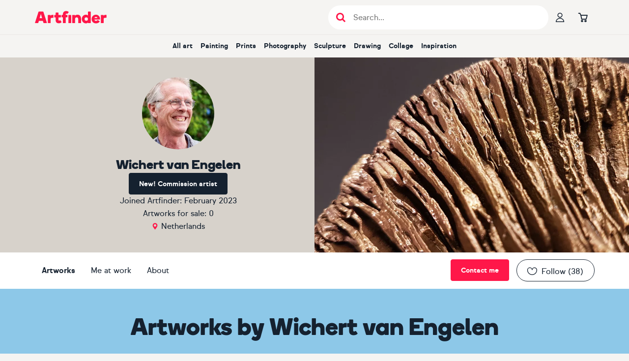

--- FILE ---
content_type: text/css; charset=UTF-8
request_url: https://www.artfinder.com/_next/static/css/3c4501449aac5a34.css
body_size: 10573
content:
@charset "UTF-8";.bootstrap-legacy *,.bootstrap-legacy :after,.bootstrap-legacy :before{box-sizing:border-box;font-family:sul-sans,helvetica,sans-serif}@-ms-viewport{width:device-width}.bootstrap-legacy article,.bootstrap-legacy aside,.bootstrap-legacy figcaption,.bootstrap-legacy figure,.bootstrap-legacy footer,.bootstrap-legacy header,.bootstrap-legacy hgroup,.bootstrap-legacy main,.bootstrap-legacy nav,.bootstrap-legacy section{display:block}.bootstrap-legacy [tabindex="-1"]:focus{outline:0!important}.bootstrap-legacy hr{box-sizing:initial;height:0;overflow:visible}.bootstrap-legacy h1,.bootstrap-legacy h2,.bootstrap-legacy h3,.bootstrap-legacy h4,.bootstrap-legacy h5,.bootstrap-legacy h6,.bootstrap-legacy p{margin:0}.bootstrap-legacy abbr[data-original-title],.bootstrap-legacy abbr[title]{text-decoration:underline;-webkit-text-decoration:underline dotted;text-decoration:underline dotted;cursor:help;border-bottom:0}.bootstrap-legacy address{margin-bottom:1rem;font-style:normal;line-height:inherit}.bootstrap-legacy dl,.bootstrap-legacy ol,.bootstrap-legacy ul{margin-top:0;margin-bottom:1rem}.bootstrap-legacy ol ol,.bootstrap-legacy ol ul,.bootstrap-legacy ul ol,.bootstrap-legacy ul ul{margin-bottom:0}.bootstrap-legacy dt{font-weight:700}.bootstrap-legacy dd{margin-bottom:.5rem;margin-left:0}.bootstrap-legacy blockquote{margin:0 0 1rem}.bootstrap-legacy dfn{font-style:italic}.bootstrap-legacy b,.bootstrap-legacy strong{font-weight:bolder}.bootstrap-legacy small{font-size:80%}.bootstrap-legacy sub,.bootstrap-legacy sup{position:relative;font-size:75%;line-height:0;vertical-align:initial}.bootstrap-legacy sub{bottom:-.25em}.bootstrap-legacy sup{top:-.5em}.bootstrap-legacy a{color:#15212f;text-decoration:none;background-color:initial;-webkit-text-decoration-skip:objects}.bootstrap-legacy a:hover{color:#ff1749;text-decoration:none}.bootstrap-legacy a:not([href]):not([tabindex]),.bootstrap-legacy a:not([href]):not([tabindex]):focus,.bootstrap-legacy a:not([href]):not([tabindex]):hover{color:inherit;text-decoration:none}.bootstrap-legacy a:not([href]):not([tabindex]):focus{outline:0}.bootstrap-legacy code,.bootstrap-legacy kbd,.bootstrap-legacy pre,.bootstrap-legacy samp{font-family:SFMono-Regular,Menlo,Monaco,Consolas,Liberation Mono,Courier New,monospace;font-size:1em}.bootstrap-legacy pre{margin-top:0;margin-bottom:1rem;overflow:auto;-ms-overflow-style:scrollbar}.bootstrap-legacy figure{margin:0 0 1rem}.bootstrap-legacy img{vertical-align:middle;border-style:none}.bootstrap-legacy svg{overflow:hidden;vertical-align:middle}.bootstrap-legacy table{border-collapse:collapse}.bootstrap-legacy caption{padding-top:.75rem;padding-bottom:.75rem;color:#6c757d;text-align:left;caption-side:bottom}.bootstrap-legacy th{text-align:inherit}.bootstrap-legacy label{display:inline-block;margin-bottom:.5rem}.bootstrap-legacy button:not([class^=styles__]):not([class^=sc-]):not([class~=btn-action]){border-radius:0}.bootstrap-legacy button:not([class^=styles__]):not([class^=sc-]):focus{outline:1px dotted;outline:5px auto -webkit-focus-ring-color}.bootstrap-legacy button:not([class^=styles__]):not([class^=sc-]),.bootstrap-legacy input,.bootstrap-legacy optgroup,.bootstrap-legacy select,.bootstrap-legacy textarea{margin:0;font-family:inherit;font-size:inherit;line-height:inherit}.bootstrap-legacy button,.bootstrap-legacy input{overflow:visible}.bootstrap-legacy button,.bootstrap-legacy select{text-transform:none}.bootstrap-legacy [type=button],.bootstrap-legacy [type=reset],.bootstrap-legacy [type=submit],.bootstrap-legacy button{-webkit-appearance:button}.bootstrap-legacy [type=button]::-moz-focus-inner,.bootstrap-legacy [type=reset]::-moz-focus-inner,.bootstrap-legacy [type=submit]::-moz-focus-inner,.bootstrap-legacy button::-moz-focus-inner{padding:0;border-style:none}.bootstrap-legacy input[type=checkbox],.bootstrap-legacy input[type=radio]{box-sizing:border-box;padding:0}.bootstrap-legacy input[type=date],.bootstrap-legacy input[type=datetime-local],.bootstrap-legacy input[type=month],.bootstrap-legacy input[type=time]{-webkit-appearance:listbox}.bootstrap-legacy textarea{overflow:auto;resize:vertical}.bootstrap-legacy fieldset{min-width:0;padding:0;margin:0;border:0}.bootstrap-legacy legend{display:block;width:100%;max-width:100%;padding:0;margin-bottom:.5rem;font-size:1.5rem;line-height:inherit;color:inherit;white-space:normal}.bootstrap-legacy progress{vertical-align:initial}.bootstrap-legacy [type=number]::-webkit-inner-spin-button,.bootstrap-legacy [type=number]::-webkit-outer-spin-button{height:auto}.bootstrap-legacy [type=search]{outline-offset:-2px;-webkit-appearance:none}.bootstrap-legacy [type=search]::-webkit-search-cancel-button,.bootstrap-legacy [type=search]::-webkit-search-decoration{-webkit-appearance:none}.bootstrap-legacy ::-webkit-file-upload-button{font:inherit;-webkit-appearance:button}.bootstrap-legacy output{display:inline-block}.bootstrap-legacy summary{display:list-item;cursor:pointer}.bootstrap-legacy template{display:none}.bootstrap-legacy [hidden]{display:none!important}.bootstrap-legacy .header-hero{font-family:boing,helvetica,sans-serif;font-size:2.25rem;font-weight:400;line-height:2.375rem;color:#15212f}.bootstrap-legacy .header-hero.accent{color:#ff1749}.bootstrap-legacy .header-hero.secondary{color:#d7d2cb}.bootstrap-legacy .header-hero.white{color:#fff}.bootstrap-legacy .header-hero.truncate{overflow:hidden;white-space:nowrap;text-overflow:ellipsis}.bootstrap-legacy .header-hero.center{text-align:center}.bootstrap-legacy .header-hero.right{text-align:right}.bootstrap-legacy .header-hero.left{text-align:left}.bootstrap-legacy .header-main{font-family:boing,helvetica,sans-serif;font-size:1.875rem;font-weight:400;line-height:2rem;color:#15212f}.bootstrap-legacy .header-main.accent{color:#ff1749}.bootstrap-legacy .header-main.secondary{color:#d7d2cb}.bootstrap-legacy .header-main.white{color:#fff}.bootstrap-legacy .header-main.truncate{overflow:hidden;white-space:nowrap;text-overflow:ellipsis}.bootstrap-legacy .header-main.center{text-align:center}.bootstrap-legacy .header-main.right{text-align:right}.bootstrap-legacy .header-main.left{text-align:left}.bootstrap-legacy .header-section{font-family:boing,helvetica,sans-serif;font-size:1.5rem;font-weight:400;line-height:1.625rem;color:#15212f}.bootstrap-legacy .header-section.accent{color:#ff1749}.bootstrap-legacy .header-section.secondary{color:#d7d2cb}.bootstrap-legacy .header-section.white{color:#fff}.bootstrap-legacy .header-section.truncate{overflow:hidden;white-space:nowrap;text-overflow:ellipsis}.bootstrap-legacy .header-section.center{text-align:center}.bootstrap-legacy .header-section.right{text-align:right}.bootstrap-legacy .header-section.left{text-align:left}.bootstrap-legacy .header-title{font-family:boing,helvetica,sans-serif;font-size:1.25rem;font-weight:400;line-height:1.375rem;color:#15212f}.bootstrap-legacy .header-title.accent{color:#ff1749}.bootstrap-legacy .header-title.secondary{color:#d7d2cb}.bootstrap-legacy .header-title.white{color:#fff}.bootstrap-legacy .header-title.truncate{overflow:hidden;white-space:nowrap;text-overflow:ellipsis}.bootstrap-legacy .header-title.center{text-align:center}.bootstrap-legacy .header-title.right{text-align:right}.bootstrap-legacy .header-title.left{text-align:left}.bootstrap-legacy .header-art{font-size:1.125rem;font-weight:700;line-height:1.25rem;color:#15212f}.bootstrap-legacy .header-art.accent{color:#ff1749}.bootstrap-legacy .header-art.secondary{color:#d7d2cb}.bootstrap-legacy .header-art.white{color:#fff}.bootstrap-legacy .header-art.truncate{overflow:hidden;white-space:nowrap;text-overflow:ellipsis}.bootstrap-legacy .header-art.center{text-align:center}.bootstrap-legacy .header-art.right{text-align:right}.bootstrap-legacy .header-art.left{text-align:left}.bootstrap-legacy .header-highlights{font-family:boing,helvetica,sans-serif;font-size:1rem;font-weight:400;line-height:1.125rem;color:#15212f}.bootstrap-legacy .header-highlights.accent{color:#ff1749}.bootstrap-legacy .header-highlights.secondary{color:#d7d2cb}.bootstrap-legacy .header-highlights.white{color:#fff}.bootstrap-legacy .header-highlights.truncate{overflow:hidden;white-space:nowrap;text-overflow:ellipsis}.bootstrap-legacy .header-highlights.center{text-align:center}.bootstrap-legacy .header-highlights.right{text-align:right}.bootstrap-legacy .header-highlights.left{text-align:left}@media (min-width:576px){.bootstrap-legacy .header-hero{font-family:boing,helvetica,sans-serif;font-size:3rem;font-weight:400;line-height:3.125rem;color:#15212f}.bootstrap-legacy .header-hero.accent{color:#ff1749}.bootstrap-legacy .header-hero.secondary{color:#d7d2cb}.bootstrap-legacy .header-hero.white{color:#fff}.bootstrap-legacy .header-hero.truncate{overflow:hidden;white-space:nowrap;text-overflow:ellipsis}.bootstrap-legacy .header-hero.center{text-align:center}.bootstrap-legacy .header-hero.right{text-align:right}.bootstrap-legacy .header-hero.left{text-align:left}.bootstrap-legacy .header-main{font-family:boing,helvetica,sans-serif;font-size:2.375rem;font-weight:400;line-height:2.5rem;color:#15212f}.bootstrap-legacy .header-main.accent{color:#ff1749}.bootstrap-legacy .header-main.secondary{color:#d7d2cb}.bootstrap-legacy .header-main.white{color:#fff}.bootstrap-legacy .header-main.truncate{overflow:hidden;white-space:nowrap;text-overflow:ellipsis}.bootstrap-legacy .header-main.center{text-align:center}.bootstrap-legacy .header-main.right{text-align:right}.bootstrap-legacy .header-main.left{text-align:left}}@media (min-width:992px){.bootstrap-legacy .header-hero{font-family:boing,helvetica,sans-serif;font-size:3.75rem;font-weight:400;line-height:3.875rem;color:#15212f}.bootstrap-legacy .header-hero.accent{color:#ff1749}.bootstrap-legacy .header-hero.secondary{color:#d7d2cb}.bootstrap-legacy .header-hero.white{color:#fff}.bootstrap-legacy .header-hero.truncate{overflow:hidden;white-space:nowrap;text-overflow:ellipsis}.bootstrap-legacy .header-hero.center{text-align:center}.bootstrap-legacy .header-hero.right{text-align:right}.bootstrap-legacy .header-hero.left{text-align:left}.bootstrap-legacy .header-main{font-family:boing,helvetica,sans-serif;font-size:3rem;font-weight:400;line-height:3.125rem;color:#15212f}.bootstrap-legacy .header-main.accent{color:#ff1749}.bootstrap-legacy .header-main.secondary{color:#d7d2cb}.bootstrap-legacy .header-main.white{color:#fff}.bootstrap-legacy .header-main.truncate{overflow:hidden;white-space:nowrap;text-overflow:ellipsis}.bootstrap-legacy .header-main.center{text-align:center}.bootstrap-legacy .header-main.right{text-align:right}.bootstrap-legacy .header-main.left{text-align:left}.bootstrap-legacy .header-section{font-family:boing,helvetica,sans-serif;font-size:2rem;font-weight:400;line-height:2.188rem;color:#15212f}.bootstrap-legacy .header-section.accent{color:#ff1749}.bootstrap-legacy .header-section.secondary{color:#d7d2cb}.bootstrap-legacy .header-section.white{color:#fff}.bootstrap-legacy .header-section.truncate{overflow:hidden;white-space:nowrap;text-overflow:ellipsis}.bootstrap-legacy .header-section.center{text-align:center}.bootstrap-legacy .header-section.right{text-align:right}.bootstrap-legacy .header-section.left{text-align:left}.bootstrap-legacy .header-title{font-family:boing,helvetica,sans-serif;font-size:1.625rem;font-weight:400;line-height:1.75rem;color:#15212f}.bootstrap-legacy .header-title.accent{color:#ff1749}.bootstrap-legacy .header-title.secondary{color:#d7d2cb}.bootstrap-legacy .header-title.white{color:#fff}.bootstrap-legacy .header-title.truncate{overflow:hidden;white-space:nowrap;text-overflow:ellipsis}.bootstrap-legacy .header-title.center{text-align:center}.bootstrap-legacy .header-title.right{text-align:right}.bootstrap-legacy .header-title.left{text-align:left}.bootstrap-legacy .header-art{font-size:1.25rem;font-weight:700;line-height:1.563rem;color:#15212f}.bootstrap-legacy .header-art.accent{color:#ff1749}.bootstrap-legacy .header-art.secondary{color:#d7d2cb}.bootstrap-legacy .header-art.white{color:#fff}.bootstrap-legacy .header-art.truncate{overflow:hidden;white-space:nowrap;text-overflow:ellipsis}.bootstrap-legacy .header-art.center{text-align:center}.bootstrap-legacy .header-art.right{text-align:right}.bootstrap-legacy .header-art.left{text-align:left}.bootstrap-legacy .header-highlights{font-family:boing,helvetica,sans-serif;font-size:1.25rem;font-weight:400;line-height:1.563rem;color:#15212f}.bootstrap-legacy .header-highlights.accent{color:#ff1749}.bootstrap-legacy .header-highlights.secondary{color:#d7d2cb}.bootstrap-legacy .header-highlights.white{color:#fff}.bootstrap-legacy .header-highlights.truncate{overflow:hidden;white-space:nowrap;text-overflow:ellipsis}.bootstrap-legacy .header-highlights.center{text-align:center}.bootstrap-legacy .header-highlights.right{text-align:right}.bootstrap-legacy .header-highlights.left{text-align:left}}.bootstrap-legacy .body1{font-size:1rem;font-weight:400;line-height:1.625rem;color:#15212f}.bootstrap-legacy .body1.accent{color:#ff1749}.bootstrap-legacy .body1.secondary{color:#d7d2cb}.bootstrap-legacy .body1.white{color:#fff}.bootstrap-legacy .body1.truncate{overflow:hidden;white-space:nowrap;text-overflow:ellipsis}.bootstrap-legacy .body1.center{text-align:center}.bootstrap-legacy .body1.right{text-align:right}.bootstrap-legacy .body1.left{text-align:left}.bootstrap-legacy .body2{font-size:.875rem;font-weight:400;line-height:1.375rem;color:#15212f}.bootstrap-legacy .body2.accent{color:#ff1749}.bootstrap-legacy .body2.secondary{color:#d7d2cb}.bootstrap-legacy .body2.white{color:#fff}.bootstrap-legacy .body2.truncate{overflow:hidden;white-space:nowrap;text-overflow:ellipsis}.bootstrap-legacy .body2.center{text-align:center}.bootstrap-legacy .body2.right{text-align:right}.bootstrap-legacy .body2.left{text-align:left}.bootstrap-legacy .body3{font-size:.75rem;font-weight:400;line-height:1.25rem;color:#15212f}.bootstrap-legacy .body3.accent{color:#ff1749}.bootstrap-legacy .body3.secondary{color:#d7d2cb}.bootstrap-legacy .body3.white{color:#fff}.bootstrap-legacy .body3.truncate{overflow:hidden;white-space:nowrap;text-overflow:ellipsis}.bootstrap-legacy .body3.center{text-align:center}.bootstrap-legacy .body3.right{text-align:right}.bootstrap-legacy .body3.left{text-align:left}.bootstrap-legacy .subtitle1{font-size:1rem;font-weight:700;line-height:1.625rem;color:#15212f}.bootstrap-legacy .subtitle1.accent{color:#ff1749}.bootstrap-legacy .subtitle1.secondary{color:#d7d2cb}.bootstrap-legacy .subtitle1.white{color:#fff}.bootstrap-legacy .subtitle1.truncate{overflow:hidden;white-space:nowrap;text-overflow:ellipsis}.bootstrap-legacy .subtitle1.center{text-align:center}.bootstrap-legacy .subtitle1.right{text-align:right}.bootstrap-legacy .subtitle1.left{text-align:left}.bootstrap-legacy .subtitle2{font-size:.875rem;font-weight:700;line-height:1.375rem;color:#15212f}.bootstrap-legacy .subtitle2.accent{color:#ff1749}.bootstrap-legacy .subtitle2.secondary{color:#d7d2cb}.bootstrap-legacy .subtitle2.white{color:#fff}.bootstrap-legacy .subtitle2.truncate{overflow:hidden;white-space:nowrap;text-overflow:ellipsis}.bootstrap-legacy .subtitle2.center{text-align:center}.bootstrap-legacy .subtitle2.right{text-align:right}.bootstrap-legacy .subtitle2.left{text-align:left}.bootstrap-legacy .subtitle3{font-size:.75rem;font-weight:700;line-height:1.25rem;color:#15212f}.bootstrap-legacy .subtitle3.accent{color:#ff1749}.bootstrap-legacy .subtitle3.secondary{color:#d7d2cb}.bootstrap-legacy .subtitle3.white{color:#fff}.bootstrap-legacy .subtitle3.truncate{overflow:hidden;white-space:nowrap;text-overflow:ellipsis}.bootstrap-legacy .subtitle3.center{text-align:center}.bootstrap-legacy .subtitle3.right{text-align:right}.bootstrap-legacy .subtitle3.left{text-align:left}.bootstrap-legacy .lead{font-size:1.25rem;font-weight:300}.bootstrap-legacy .display-1{font-size:6rem;font-weight:300;line-height:3rem}.bootstrap-legacy .display-2{font-size:5.5rem;font-weight:300;line-height:3rem}.bootstrap-legacy .display-3{font-size:4.5rem;font-weight:300;line-height:3rem}.bootstrap-legacy .display-4{font-size:3.5rem;font-weight:300;line-height:3rem}.bootstrap-legacy hr{margin-top:1rem;margin-bottom:1rem;border:0;border-top:1px solid rgba(0,0,0,.1)}.bootstrap-legacy .small,.bootstrap-legacy small{font-size:80%;font-weight:400}.bootstrap-legacy .mark,.bootstrap-legacy mark{padding:.2em;background-color:#fcf8e3}.bootstrap-legacy .list-inline,.bootstrap-legacy .list-unstyled{padding-left:0;list-style:none}.bootstrap-legacy .list-inline-item{display:inline-block}.bootstrap-legacy .list-inline-item:not(:last-child){margin-right:.5rem}.bootstrap-legacy .initialism{font-size:90%;text-transform:uppercase}.bootstrap-legacy .blockquote{margin-bottom:1rem;font-size:1.25rem}.bootstrap-legacy .blockquote-footer{display:block;font-size:80%;color:#6c757d}.bootstrap-legacy .blockquote-footer:before{content:"— "}.bootstrap-legacy .container{width:100%;padding-right:15px;padding-left:15px;margin-right:auto;margin-left:auto}@media (min-width:576px){.bootstrap-legacy .container{max-width:540px}}@media (min-width:768px){.bootstrap-legacy .container{max-width:720px}}@media (min-width:992px){.bootstrap-legacy .container{max-width:960px}}@media (min-width:1200px){.bootstrap-legacy .container{max-width:1140px}}.bootstrap-legacy .container-fluid{width:100%;padding-right:15px;padding-left:15px;margin-right:auto;margin-left:auto}.bootstrap-legacy .row{display:flex;flex-wrap:wrap;margin-right:-15px;margin-left:-15px}.bootstrap-legacy .no-gutters{margin-right:0;margin-left:0}.bootstrap-legacy .no-gutters>.col,.bootstrap-legacy .no-gutters>[class*=col-]{padding-right:0;padding-left:0}.bootstrap-legacy .col,.bootstrap-legacy .col-1,.bootstrap-legacy .col-10,.bootstrap-legacy .col-11,.bootstrap-legacy .col-12,.bootstrap-legacy .col-2,.bootstrap-legacy .col-3,.bootstrap-legacy .col-4,.bootstrap-legacy .col-5,.bootstrap-legacy .col-6,.bootstrap-legacy .col-7,.bootstrap-legacy .col-8,.bootstrap-legacy .col-9,.bootstrap-legacy .col-auto,.bootstrap-legacy .col-lg,.bootstrap-legacy .col-lg-1,.bootstrap-legacy .col-lg-10,.bootstrap-legacy .col-lg-11,.bootstrap-legacy .col-lg-12,.bootstrap-legacy .col-lg-2,.bootstrap-legacy .col-lg-3,.bootstrap-legacy .col-lg-4,.bootstrap-legacy .col-lg-5,.bootstrap-legacy .col-lg-6,.bootstrap-legacy .col-lg-7,.bootstrap-legacy .col-lg-8,.bootstrap-legacy .col-lg-9,.bootstrap-legacy .col-lg-auto,.bootstrap-legacy .col-md,.bootstrap-legacy .col-md-1,.bootstrap-legacy .col-md-10,.bootstrap-legacy .col-md-11,.bootstrap-legacy .col-md-12,.bootstrap-legacy .col-md-2,.bootstrap-legacy .col-md-3,.bootstrap-legacy .col-md-4,.bootstrap-legacy .col-md-5,.bootstrap-legacy .col-md-6,.bootstrap-legacy .col-md-7,.bootstrap-legacy .col-md-8,.bootstrap-legacy .col-md-9,.bootstrap-legacy .col-md-auto,.bootstrap-legacy .col-sm,.bootstrap-legacy .col-sm-1,.bootstrap-legacy .col-sm-10,.bootstrap-legacy .col-sm-11,.bootstrap-legacy .col-sm-12,.bootstrap-legacy .col-sm-2,.bootstrap-legacy .col-sm-3,.bootstrap-legacy .col-sm-4,.bootstrap-legacy .col-sm-5,.bootstrap-legacy .col-sm-6,.bootstrap-legacy .col-sm-7,.bootstrap-legacy .col-sm-8,.bootstrap-legacy .col-sm-9,.bootstrap-legacy .col-sm-auto,.bootstrap-legacy .col-xl,.bootstrap-legacy .col-xl-1,.bootstrap-legacy .col-xl-10,.bootstrap-legacy .col-xl-11,.bootstrap-legacy .col-xl-12,.bootstrap-legacy .col-xl-2,.bootstrap-legacy .col-xl-3,.bootstrap-legacy .col-xl-4,.bootstrap-legacy .col-xl-5,.bootstrap-legacy .col-xl-6,.bootstrap-legacy .col-xl-7,.bootstrap-legacy .col-xl-8,.bootstrap-legacy .col-xl-9,.bootstrap-legacy .col-xl-auto{position:relative;width:100%;min-height:1px;padding-right:15px;padding-left:15px}.bootstrap-legacy .col{flex-basis:0;flex-grow:1;max-width:100%}.bootstrap-legacy .col-auto{flex:0 0 auto;width:auto;max-width:none}.bootstrap-legacy .col-1{flex:0 0 8.3333333333%;max-width:8.3333333333%}.bootstrap-legacy .col-2{flex:0 0 16.6666666667%;max-width:16.6666666667%}.bootstrap-legacy .col-3{flex:0 0 25%;max-width:25%}.bootstrap-legacy .col-4{flex:0 0 33.3333333333%;max-width:33.3333333333%}.bootstrap-legacy .col-5{flex:0 0 41.6666666667%;max-width:41.6666666667%}.bootstrap-legacy .col-6{flex:0 0 50%;max-width:50%}.bootstrap-legacy .col-7{flex:0 0 58.3333333333%;max-width:58.3333333333%}.bootstrap-legacy .col-8{flex:0 0 66.6666666667%;max-width:66.6666666667%}.bootstrap-legacy .col-9{flex:0 0 75%;max-width:75%}.bootstrap-legacy .col-10{flex:0 0 83.3333333333%;max-width:83.3333333333%}.bootstrap-legacy .col-11{flex:0 0 91.6666666667%;max-width:91.6666666667%}.bootstrap-legacy .col-12{flex:0 0 100%;max-width:100%}.bootstrap-legacy .order-first{order:-1}.bootstrap-legacy .order-last{order:13}.bootstrap-legacy .order-0{order:0}.bootstrap-legacy .order-1{order:1}.bootstrap-legacy .order-2{order:2}.bootstrap-legacy .order-3{order:3}.bootstrap-legacy .order-4{order:4}.bootstrap-legacy .order-5{order:5}.bootstrap-legacy .order-6{order:6}.bootstrap-legacy .order-7{order:7}.bootstrap-legacy .order-8{order:8}.bootstrap-legacy .order-9{order:9}.bootstrap-legacy .order-10{order:10}.bootstrap-legacy .order-11{order:11}.bootstrap-legacy .order-12{order:12}.bootstrap-legacy .offset-1{margin-left:8.3333333333%}.bootstrap-legacy .offset-2{margin-left:16.6666666667%}.bootstrap-legacy .offset-3{margin-left:25%}.bootstrap-legacy .offset-4{margin-left:33.3333333333%}.bootstrap-legacy .offset-5{margin-left:41.6666666667%}.bootstrap-legacy .offset-6{margin-left:50%}.bootstrap-legacy .offset-7{margin-left:58.3333333333%}.bootstrap-legacy .offset-8{margin-left:66.6666666667%}.bootstrap-legacy .offset-9{margin-left:75%}.bootstrap-legacy .offset-10{margin-left:83.3333333333%}.bootstrap-legacy .offset-11{margin-left:91.6666666667%}@media (min-width:576px){.bootstrap-legacy .col-sm{flex-basis:0;flex-grow:1;max-width:100%}.bootstrap-legacy .col-sm-auto{flex:0 0 auto;width:auto;max-width:none}.bootstrap-legacy .col-sm-1{flex:0 0 8.3333333333%;max-width:8.3333333333%}.bootstrap-legacy .col-sm-2{flex:0 0 16.6666666667%;max-width:16.6666666667%}.bootstrap-legacy .col-sm-3{flex:0 0 25%;max-width:25%}.bootstrap-legacy .col-sm-4{flex:0 0 33.3333333333%;max-width:33.3333333333%}.bootstrap-legacy .col-sm-5{flex:0 0 41.6666666667%;max-width:41.6666666667%}.bootstrap-legacy .col-sm-6{flex:0 0 50%;max-width:50%}.bootstrap-legacy .col-sm-7{flex:0 0 58.3333333333%;max-width:58.3333333333%}.bootstrap-legacy .col-sm-8{flex:0 0 66.6666666667%;max-width:66.6666666667%}.bootstrap-legacy .col-sm-9{flex:0 0 75%;max-width:75%}.bootstrap-legacy .col-sm-10{flex:0 0 83.3333333333%;max-width:83.3333333333%}.bootstrap-legacy .col-sm-11{flex:0 0 91.6666666667%;max-width:91.6666666667%}.bootstrap-legacy .col-sm-12{flex:0 0 100%;max-width:100%}.bootstrap-legacy .order-sm-first{order:-1}.bootstrap-legacy .order-sm-last{order:13}.bootstrap-legacy .order-sm-0{order:0}.bootstrap-legacy .order-sm-1{order:1}.bootstrap-legacy .order-sm-2{order:2}.bootstrap-legacy .order-sm-3{order:3}.bootstrap-legacy .order-sm-4{order:4}.bootstrap-legacy .order-sm-5{order:5}.bootstrap-legacy .order-sm-6{order:6}.bootstrap-legacy .order-sm-7{order:7}.bootstrap-legacy .order-sm-8{order:8}.bootstrap-legacy .order-sm-9{order:9}.bootstrap-legacy .order-sm-10{order:10}.bootstrap-legacy .order-sm-11{order:11}.bootstrap-legacy .order-sm-12{order:12}.bootstrap-legacy .offset-sm-0{margin-left:0}.bootstrap-legacy .offset-sm-1{margin-left:8.3333333333%}.bootstrap-legacy .offset-sm-2{margin-left:16.6666666667%}.bootstrap-legacy .offset-sm-3{margin-left:25%}.bootstrap-legacy .offset-sm-4{margin-left:33.3333333333%}.bootstrap-legacy .offset-sm-5{margin-left:41.6666666667%}.bootstrap-legacy .offset-sm-6{margin-left:50%}.bootstrap-legacy .offset-sm-7{margin-left:58.3333333333%}.bootstrap-legacy .offset-sm-8{margin-left:66.6666666667%}.bootstrap-legacy .offset-sm-9{margin-left:75%}.bootstrap-legacy .offset-sm-10{margin-left:83.3333333333%}.bootstrap-legacy .offset-sm-11{margin-left:91.6666666667%}}@media (min-width:768px){.bootstrap-legacy .col-md{flex-basis:0;flex-grow:1;max-width:100%}.bootstrap-legacy .col-md-auto{flex:0 0 auto;width:auto;max-width:none}.bootstrap-legacy .col-md-1{flex:0 0 8.3333333333%;max-width:8.3333333333%}.bootstrap-legacy .col-md-2{flex:0 0 16.6666666667%;max-width:16.6666666667%}.bootstrap-legacy .col-md-3{flex:0 0 25%;max-width:25%}.bootstrap-legacy .col-md-4{flex:0 0 33.3333333333%;max-width:33.3333333333%}.bootstrap-legacy .col-md-5{flex:0 0 41.6666666667%;max-width:41.6666666667%}.bootstrap-legacy .col-md-6{flex:0 0 50%;max-width:50%}.bootstrap-legacy .col-md-7{flex:0 0 58.3333333333%;max-width:58.3333333333%}.bootstrap-legacy .col-md-8{flex:0 0 66.6666666667%;max-width:66.6666666667%}.bootstrap-legacy .col-md-9{flex:0 0 75%;max-width:75%}.bootstrap-legacy .col-md-10{flex:0 0 83.3333333333%;max-width:83.3333333333%}.bootstrap-legacy .col-md-11{flex:0 0 91.6666666667%;max-width:91.6666666667%}.bootstrap-legacy .col-md-12{flex:0 0 100%;max-width:100%}.bootstrap-legacy .order-md-first{order:-1}.bootstrap-legacy .order-md-last{order:13}.bootstrap-legacy .order-md-0{order:0}.bootstrap-legacy .order-md-1{order:1}.bootstrap-legacy .order-md-2{order:2}.bootstrap-legacy .order-md-3{order:3}.bootstrap-legacy .order-md-4{order:4}.bootstrap-legacy .order-md-5{order:5}.bootstrap-legacy .order-md-6{order:6}.bootstrap-legacy .order-md-7{order:7}.bootstrap-legacy .order-md-8{order:8}.bootstrap-legacy .order-md-9{order:9}.bootstrap-legacy .order-md-10{order:10}.bootstrap-legacy .order-md-11{order:11}.bootstrap-legacy .order-md-12{order:12}.bootstrap-legacy .offset-md-0{margin-left:0}.bootstrap-legacy .offset-md-1{margin-left:8.3333333333%}.bootstrap-legacy .offset-md-2{margin-left:16.6666666667%}.bootstrap-legacy .offset-md-3{margin-left:25%}.bootstrap-legacy .offset-md-4{margin-left:33.3333333333%}.bootstrap-legacy .offset-md-5{margin-left:41.6666666667%}.bootstrap-legacy .offset-md-6{margin-left:50%}.bootstrap-legacy .offset-md-7{margin-left:58.3333333333%}.bootstrap-legacy .offset-md-8{margin-left:66.6666666667%}.bootstrap-legacy .offset-md-9{margin-left:75%}.bootstrap-legacy .offset-md-10{margin-left:83.3333333333%}.bootstrap-legacy .offset-md-11{margin-left:91.6666666667%}}@media (min-width:992px){.bootstrap-legacy .col-lg{flex-basis:0;flex-grow:1;max-width:100%}.bootstrap-legacy .col-lg-auto{flex:0 0 auto;width:auto;max-width:none}.bootstrap-legacy .col-lg-1{flex:0 0 8.3333333333%;max-width:8.3333333333%}.bootstrap-legacy .col-lg-2{flex:0 0 16.6666666667%;max-width:16.6666666667%}.bootstrap-legacy .col-lg-3{flex:0 0 25%;max-width:25%}.bootstrap-legacy .col-lg-4{flex:0 0 33.3333333333%;max-width:33.3333333333%}.bootstrap-legacy .col-lg-5{flex:0 0 41.6666666667%;max-width:41.6666666667%}.bootstrap-legacy .col-lg-6{flex:0 0 50%;max-width:50%}.bootstrap-legacy .col-lg-7{flex:0 0 58.3333333333%;max-width:58.3333333333%}.bootstrap-legacy .col-lg-8{flex:0 0 66.6666666667%;max-width:66.6666666667%}.bootstrap-legacy .col-lg-9{flex:0 0 75%;max-width:75%}.bootstrap-legacy .col-lg-10{flex:0 0 83.3333333333%;max-width:83.3333333333%}.bootstrap-legacy .col-lg-11{flex:0 0 91.6666666667%;max-width:91.6666666667%}.bootstrap-legacy .col-lg-12{flex:0 0 100%;max-width:100%}.bootstrap-legacy .order-lg-first{order:-1}.bootstrap-legacy .order-lg-last{order:13}.bootstrap-legacy .order-lg-0{order:0}.bootstrap-legacy .order-lg-1{order:1}.bootstrap-legacy .order-lg-2{order:2}.bootstrap-legacy .order-lg-3{order:3}.bootstrap-legacy .order-lg-4{order:4}.bootstrap-legacy .order-lg-5{order:5}.bootstrap-legacy .order-lg-6{order:6}.bootstrap-legacy .order-lg-7{order:7}.bootstrap-legacy .order-lg-8{order:8}.bootstrap-legacy .order-lg-9{order:9}.bootstrap-legacy .order-lg-10{order:10}.bootstrap-legacy .order-lg-11{order:11}.bootstrap-legacy .order-lg-12{order:12}.bootstrap-legacy .offset-lg-0{margin-left:0}.bootstrap-legacy .offset-lg-1{margin-left:8.3333333333%}.bootstrap-legacy .offset-lg-2{margin-left:16.6666666667%}.bootstrap-legacy .offset-lg-3{margin-left:25%}.bootstrap-legacy .offset-lg-4{margin-left:33.3333333333%}.bootstrap-legacy .offset-lg-5{margin-left:41.6666666667%}.bootstrap-legacy .offset-lg-6{margin-left:50%}.bootstrap-legacy .offset-lg-7{margin-left:58.3333333333%}.bootstrap-legacy .offset-lg-8{margin-left:66.6666666667%}.bootstrap-legacy .offset-lg-9{margin-left:75%}.bootstrap-legacy .offset-lg-10{margin-left:83.3333333333%}.bootstrap-legacy .offset-lg-11{margin-left:91.6666666667%}}@media (min-width:1200px){.bootstrap-legacy .col-xl{flex-basis:0;flex-grow:1;max-width:100%}.bootstrap-legacy .col-xl-auto{flex:0 0 auto;width:auto;max-width:none}.bootstrap-legacy .col-xl-1{flex:0 0 8.3333333333%;max-width:8.3333333333%}.bootstrap-legacy .col-xl-2{flex:0 0 16.6666666667%;max-width:16.6666666667%}.bootstrap-legacy .col-xl-3{flex:0 0 25%;max-width:25%}.bootstrap-legacy .col-xl-4{flex:0 0 33.3333333333%;max-width:33.3333333333%}.bootstrap-legacy .col-xl-5{flex:0 0 41.6666666667%;max-width:41.6666666667%}.bootstrap-legacy .col-xl-6{flex:0 0 50%;max-width:50%}.bootstrap-legacy .col-xl-7{flex:0 0 58.3333333333%;max-width:58.3333333333%}.bootstrap-legacy .col-xl-8{flex:0 0 66.6666666667%;max-width:66.6666666667%}.bootstrap-legacy .col-xl-9{flex:0 0 75%;max-width:75%}.bootstrap-legacy .col-xl-10{flex:0 0 83.3333333333%;max-width:83.3333333333%}.bootstrap-legacy .col-xl-11{flex:0 0 91.6666666667%;max-width:91.6666666667%}.bootstrap-legacy .col-xl-12{flex:0 0 100%;max-width:100%}.bootstrap-legacy .order-xl-first{order:-1}.bootstrap-legacy .order-xl-last{order:13}.bootstrap-legacy .order-xl-0{order:0}.bootstrap-legacy .order-xl-1{order:1}.bootstrap-legacy .order-xl-2{order:2}.bootstrap-legacy .order-xl-3{order:3}.bootstrap-legacy .order-xl-4{order:4}.bootstrap-legacy .order-xl-5{order:5}.bootstrap-legacy .order-xl-6{order:6}.bootstrap-legacy .order-xl-7{order:7}.bootstrap-legacy .order-xl-8{order:8}.bootstrap-legacy .order-xl-9{order:9}.bootstrap-legacy .order-xl-10{order:10}.bootstrap-legacy .order-xl-11{order:11}.bootstrap-legacy .order-xl-12{order:12}.bootstrap-legacy .offset-xl-0{margin-left:0}.bootstrap-legacy .offset-xl-1{margin-left:8.3333333333%}.bootstrap-legacy .offset-xl-2{margin-left:16.6666666667%}.bootstrap-legacy .offset-xl-3{margin-left:25%}.bootstrap-legacy .offset-xl-4{margin-left:33.3333333333%}.bootstrap-legacy .offset-xl-5{margin-left:41.6666666667%}.bootstrap-legacy .offset-xl-6{margin-left:50%}.bootstrap-legacy .offset-xl-7{margin-left:58.3333333333%}.bootstrap-legacy .offset-xl-8{margin-left:66.6666666667%}.bootstrap-legacy .offset-xl-9{margin-left:75%}.bootstrap-legacy .offset-xl-10{margin-left:83.3333333333%}.bootstrap-legacy .offset-xl-11{margin-left:91.6666666667%}}.bootstrap-legacy .form-control{display:block;width:100%;height:calc(3rem);padding:.75rem .71875rem;font-size:1rem;line-height:1.5;color:#15212f;background-color:#fff;background-clip:padding-box;border:0 solid #f5f4f2;border-radius:0;transition:border-color .15s ease-in-out,box-shadow .15s ease-in-out}@media screen and (prefers-reduced-motion:reduce){.bootstrap-legacy .form-control{transition:none}}.bootstrap-legacy .form-control::-ms-expand{background-color:initial;border:0}.bootstrap-legacy .form-control:focus{color:#15212f;background-color:#fff;border-color:#ff97ad;outline:0;box-shadow:0 0 0 0 rgba(255,23,73,.25)}.bootstrap-legacy .form-control::-ms-input-placeholder{color:#b1b4b7;opacity:1}.bootstrap-legacy .form-control::placeholder{color:#b1b4b7;opacity:1}.bootstrap-legacy .form-control:disabled,.bootstrap-legacy .form-control[readonly]{background-color:#f5f4f2;opacity:1}.bootstrap-legacy select.form-control:focus::-ms-value{color:#15212f;background-color:#fff}.bootstrap-legacy .form-control-file,.bootstrap-legacy .form-control-range{display:block;width:100%}.bootstrap-legacy .col-form-label{padding-top:calc(.75rem);padding-bottom:calc(.75rem);margin-bottom:0;font-size:inherit;line-height:1.5}.bootstrap-legacy .col-form-label-lg{padding-top:calc(.5rem);padding-bottom:calc(.5rem);font-size:1.25rem;line-height:1.5}.bootstrap-legacy .col-form-label-sm{padding-top:calc(.5rem);padding-bottom:calc(.5rem);font-size:.875rem;line-height:1.5}.bootstrap-legacy .form-control-plaintext{display:block;width:100%;padding-top:.75rem;padding-bottom:.75rem;margin-bottom:0;line-height:1.5;color:#15212f;background-color:initial;border:0 solid transparent}.bootstrap-legacy .form-control-plaintext.form-control-lg,.bootstrap-legacy .form-control-plaintext.form-control-sm{padding-right:0;padding-left:0}.bootstrap-legacy .form-control-sm{height:calc(2.3125rem);padding:.5rem;font-size:.875rem;line-height:1.5}.bootstrap-legacy .form-control-lg{height:calc(2.875rem);padding:.5rem 1rem;font-size:1.25rem;line-height:1.5}.bootstrap-legacy select.form-control[multiple],.bootstrap-legacy select.form-control[size],.bootstrap-legacy textarea.form-control{height:auto}.bootstrap-legacy .form-group{margin-bottom:1rem}.bootstrap-legacy .form-text{display:block;margin-top:.25rem}.bootstrap-legacy .form-row{display:flex;flex-wrap:wrap;margin-right:-5px;margin-left:-5px}.bootstrap-legacy .form-row>.col,.bootstrap-legacy .form-row>[class*=col-]{padding-right:5px;padding-left:5px}.bootstrap-legacy .form-check{position:relative;display:block;padding-left:1.25rem}.bootstrap-legacy .form-check-input{position:absolute;margin-top:.3rem;margin-left:-1.25rem}.bootstrap-legacy .form-check-input:disabled~.form-check-label{color:#6c757d}.bootstrap-legacy .form-check-label{margin-bottom:0}.bootstrap-legacy .form-check-inline{display:inline-flex;align-items:center;padding-left:0;margin-right:.75rem}.bootstrap-legacy .form-check-inline .form-check-input{position:static;margin-top:0;margin-right:.3125rem;margin-left:0}.bootstrap-legacy .valid-feedback{display:none;width:100%;margin-top:.25rem;font-size:80%;color:#7ce0d3}.bootstrap-legacy .valid-tooltip{position:absolute;top:100%;z-index:5;display:none;max-width:100%;padding:.25rem .5rem;margin-top:.1rem;font-size:.875rem;line-height:1.5;color:#15212f;background-color:rgba(124,224,211,.9)}.bootstrap-legacy .custom-select.is-valid,.bootstrap-legacy .form-control.is-valid,.bootstrap-legacy .was-validated .custom-select:valid,.bootstrap-legacy .was-validated .form-control:valid{border-color:#7ce0d3}.bootstrap-legacy .custom-select.is-valid:focus,.bootstrap-legacy .form-control.is-valid:focus,.bootstrap-legacy .was-validated .custom-select:valid:focus,.bootstrap-legacy .was-validated .form-control:valid:focus{border-color:#7ce0d3;box-shadow:0 0 0 0 rgba(124,224,211,.25)}.bootstrap-legacy .custom-select.is-valid~.valid-feedback,.bootstrap-legacy .custom-select.is-valid~.valid-tooltip,.bootstrap-legacy .form-control-file.is-valid~.valid-feedback,.bootstrap-legacy .form-control-file.is-valid~.valid-tooltip,.bootstrap-legacy .form-control.is-valid~.valid-feedback,.bootstrap-legacy .form-control.is-valid~.valid-tooltip,.bootstrap-legacy .was-validated .custom-select:valid~.valid-feedback,.bootstrap-legacy .was-validated .custom-select:valid~.valid-tooltip,.bootstrap-legacy .was-validated .form-control-file:valid~.valid-feedback,.bootstrap-legacy .was-validated .form-control-file:valid~.valid-tooltip,.bootstrap-legacy .was-validated .form-control:valid~.valid-feedback,.bootstrap-legacy .was-validated .form-control:valid~.valid-tooltip{display:block}.bootstrap-legacy .form-check-input.is-valid~.form-check-label,.bootstrap-legacy .was-validated .form-check-input:valid~.form-check-label{color:#7ce0d3}.bootstrap-legacy .form-check-input.is-valid~.valid-feedback,.bootstrap-legacy .form-check-input.is-valid~.valid-tooltip,.bootstrap-legacy .was-validated .form-check-input:valid~.valid-feedback,.bootstrap-legacy .was-validated .form-check-input:valid~.valid-tooltip{display:block}.bootstrap-legacy .custom-control-input.is-valid~.custom-control-label,.bootstrap-legacy .was-validated .custom-control-input:valid~.custom-control-label{color:#7ce0d3}.bootstrap-legacy .custom-control-input.is-valid~.custom-control-label:before,.bootstrap-legacy .was-validated .custom-control-input:valid~.custom-control-label:before{background-color:#e3f8f6}.bootstrap-legacy .custom-control-input.is-valid~.valid-feedback,.bootstrap-legacy .custom-control-input.is-valid~.valid-tooltip,.bootstrap-legacy .was-validated .custom-control-input:valid~.valid-feedback,.bootstrap-legacy .was-validated .custom-control-input:valid~.valid-tooltip{display:block}.bootstrap-legacy .custom-control-input.is-valid:checked~.custom-control-label:before,.bootstrap-legacy .was-validated .custom-control-input:valid:checked~.custom-control-label:before{background-color:#a5eae1}.bootstrap-legacy .custom-control-input.is-valid:focus~.custom-control-label:before,.bootstrap-legacy .was-validated .custom-control-input:valid:focus~.custom-control-label:before{box-shadow:0 0 0 1px #f5f4f2,0 0 0 0 rgba(124,224,211,.25)}.bootstrap-legacy .custom-file-input.is-valid~.custom-file-label,.bootstrap-legacy .was-validated .custom-file-input:valid~.custom-file-label{border-color:#7ce0d3}.bootstrap-legacy .custom-file-input.is-valid~.custom-file-label:after,.bootstrap-legacy .was-validated .custom-file-input:valid~.custom-file-label:after{border-color:inherit}.bootstrap-legacy .custom-file-input.is-valid~.valid-feedback,.bootstrap-legacy .custom-file-input.is-valid~.valid-tooltip,.bootstrap-legacy .was-validated .custom-file-input:valid~.valid-feedback,.bootstrap-legacy .was-validated .custom-file-input:valid~.valid-tooltip{display:block}.bootstrap-legacy .custom-file-input.is-valid:focus~.custom-file-label,.bootstrap-legacy .was-validated .custom-file-input:valid:focus~.custom-file-label{box-shadow:0 0 0 0 rgba(124,224,211,.25)}.bootstrap-legacy .invalid-feedback{display:none;width:100%;margin-top:.25rem;font-size:80%;color:#ff1749}.bootstrap-legacy .invalid-tooltip{position:absolute;top:100%;z-index:5;display:none;max-width:100%;padding:.25rem .5rem;margin-top:.1rem;font-size:.875rem;line-height:1.5;color:#fff;background-color:rgba(255,23,73,.9)}.bootstrap-legacy .custom-select.is-invalid,.bootstrap-legacy .form-control.is-invalid,.bootstrap-legacy .was-validated .custom-select:invalid,.bootstrap-legacy .was-validated .form-control:invalid{border-color:#ff1749}.bootstrap-legacy .custom-select.is-invalid:focus,.bootstrap-legacy .form-control.is-invalid:focus,.bootstrap-legacy .was-validated .custom-select:invalid:focus,.bootstrap-legacy .was-validated .form-control:invalid:focus{border-color:#ff1749;box-shadow:0 0 0 0 rgba(255,23,73,.25)}.bootstrap-legacy .custom-select.is-invalid~.invalid-feedback,.bootstrap-legacy .custom-select.is-invalid~.invalid-tooltip,.bootstrap-legacy .form-control-file.is-invalid~.invalid-feedback,.bootstrap-legacy .form-control-file.is-invalid~.invalid-tooltip,.bootstrap-legacy .form-control.is-invalid~.invalid-feedback,.bootstrap-legacy .form-control.is-invalid~.invalid-tooltip,.bootstrap-legacy .was-validated .custom-select:invalid~.invalid-feedback,.bootstrap-legacy .was-validated .custom-select:invalid~.invalid-tooltip,.bootstrap-legacy .was-validated .form-control-file:invalid~.invalid-feedback,.bootstrap-legacy .was-validated .form-control-file:invalid~.invalid-tooltip,.bootstrap-legacy .was-validated .form-control:invalid~.invalid-feedback,.bootstrap-legacy .was-validated .form-control:invalid~.invalid-tooltip{display:block}.bootstrap-legacy .form-check-input.is-invalid~.form-check-label,.bootstrap-legacy .was-validated .form-check-input:invalid~.form-check-label{color:#ff1749}.bootstrap-legacy .form-check-input.is-invalid~.invalid-feedback,.bootstrap-legacy .form-check-input.is-invalid~.invalid-tooltip,.bootstrap-legacy .was-validated .form-check-input:invalid~.invalid-feedback,.bootstrap-legacy .was-validated .form-check-input:invalid~.invalid-tooltip{display:block}.bootstrap-legacy .custom-control-input.is-invalid~.custom-control-label,.bootstrap-legacy .was-validated .custom-control-input:invalid~.custom-control-label{color:#ff1749}.bootstrap-legacy .custom-control-input.is-invalid~.custom-control-label:before,.bootstrap-legacy .was-validated .custom-control-input:invalid~.custom-control-label:before{background-color:#ff97ad}.bootstrap-legacy .custom-control-input.is-invalid~.invalid-feedback,.bootstrap-legacy .custom-control-input.is-invalid~.invalid-tooltip,.bootstrap-legacy .was-validated .custom-control-input:invalid~.invalid-feedback,.bootstrap-legacy .was-validated .custom-control-input:invalid~.invalid-tooltip{display:block}.bootstrap-legacy .custom-control-input.is-invalid:checked~.custom-control-label:before,.bootstrap-legacy .was-validated .custom-control-input:invalid:checked~.custom-control-label:before{background-color:#ff4a71}.bootstrap-legacy .custom-control-input.is-invalid:focus~.custom-control-label:before,.bootstrap-legacy .was-validated .custom-control-input:invalid:focus~.custom-control-label:before{box-shadow:0 0 0 1px #f5f4f2,0 0 0 0 rgba(255,23,73,.25)}.bootstrap-legacy .custom-file-input.is-invalid~.custom-file-label,.bootstrap-legacy .was-validated .custom-file-input:invalid~.custom-file-label{border-color:#ff1749}.bootstrap-legacy .custom-file-input.is-invalid~.custom-file-label:after,.bootstrap-legacy .was-validated .custom-file-input:invalid~.custom-file-label:after{border-color:inherit}.bootstrap-legacy .custom-file-input.is-invalid~.invalid-feedback,.bootstrap-legacy .custom-file-input.is-invalid~.invalid-tooltip,.bootstrap-legacy .was-validated .custom-file-input:invalid~.invalid-feedback,.bootstrap-legacy .was-validated .custom-file-input:invalid~.invalid-tooltip{display:block}.bootstrap-legacy .custom-file-input.is-invalid:focus~.custom-file-label,.bootstrap-legacy .was-validated .custom-file-input:invalid:focus~.custom-file-label{box-shadow:0 0 0 0 rgba(255,23,73,.25)}.bootstrap-legacy .form-inline{display:flex;flex-flow:row wrap;align-items:center}.bootstrap-legacy .form-inline .form-check{width:100%}@media (min-width:576px){.bootstrap-legacy .form-inline label{display:flex;align-items:center;justify-content:center;margin-bottom:0}.bootstrap-legacy .form-inline .form-group{display:flex;flex:0 0 auto;flex-flow:row wrap;align-items:center;margin-bottom:0}.bootstrap-legacy .form-inline .form-control{display:inline-block;width:auto;vertical-align:middle}.bootstrap-legacy .form-inline .form-control-plaintext{display:inline-block}.bootstrap-legacy .form-inline .custom-select,.bootstrap-legacy .form-inline .input-group{width:auto}.bootstrap-legacy .form-inline .form-check{display:flex;align-items:center;justify-content:center;width:auto;padding-left:0}.bootstrap-legacy .form-inline .form-check-input{position:relative;margin-top:0;margin-right:.25rem;margin-left:0}.bootstrap-legacy .form-inline .custom-control{align-items:center;justify-content:center}.bootstrap-legacy .form-inline .custom-control-label{margin-bottom:0}}.bootstrap-legacy .btn-cta{cursor:pointer;display:inline-block;font-weight:400;text-align:center;white-space:nowrap;vertical-align:middle;-webkit-user-select:none;-moz-user-select:none;-ms-user-select:none;user-select:none;height:calc(2.8125rem);text-decoration:none;padding:.75rem 1.375rem;font-size:.875rem;line-height:1.5;transition:all .15s ease-in-out;border:none;border-radius:4px}@media screen and (prefers-reduced-motion:reduce){.bootstrap-legacy .btn-cta{transition:none}}.bootstrap-legacy .btn-cta:focus,.bootstrap-legacy .btn-cta:hover{text-decoration:none}.bootstrap-legacy .btn-cta.btn-primary{color:#fff;background-color:#ff1749}.bootstrap-legacy .btn-cta.btn-primary:hover{color:#fff;background-color:#ca143b}.bootstrap-legacy .btn-cta.btn-primary.focus,.bootstrap-legacy .btn-cta.btn-primary:focus{outline:none;box-shadow:0 0 0 0 rgba(255,23,73,.3)}.bootstrap-legacy .btn-cta.btn-primary:active{color:#fff;background-color:#ff5177}.bootstrap-legacy .btn-cta.btn-primary.disabled,.bootstrap-legacy .btn-cta.btn-primary:disabled{color:#d7d2cb;font-weight:700;background-color:#f5f4f2;cursor:default;pointer-events:none}.bootstrap-legacy .btn-cta.btn-secondary{color:#15212f;background-color:#d7d2cb}.bootstrap-legacy .btn-cta.btn-secondary:hover{color:#15212f;background-color:#c8c1b7}.bootstrap-legacy .btn-cta.btn-secondary.focus,.bootstrap-legacy .btn-cta.btn-secondary:focus{outline:none;box-shadow:0 0 0 0 hsla(35,13%,82%,.3)}.bootstrap-legacy .btn-cta.btn-secondary:active{color:#15212f;background-color:#e1ded8}.bootstrap-legacy .btn-cta.btn-secondary.disabled,.bootstrap-legacy .btn-cta.btn-secondary:disabled{color:#d7d2cb;font-weight:700;background-color:#f5f4f2;cursor:default;pointer-events:none}.bootstrap-legacy .btn-cta.btn-tertiary{color:#fff;background-color:#15212f}.bootstrap-legacy .btn-cta.btn-tertiary:hover{color:#fff;background-color:#05172b}.bootstrap-legacy .btn-cta.btn-tertiary.focus,.bootstrap-legacy .btn-cta.btn-tertiary:focus{outline:none;box-shadow:0 0 0 0 rgba(21,33,47,.3)}.bootstrap-legacy .btn-cta.btn-tertiary:active{color:#fff;background-color:#505963}.bootstrap-legacy .btn-cta.btn-tertiary.disabled,.bootstrap-legacy .btn-cta.btn-tertiary:disabled{color:#d7d2cb;font-weight:700;background-color:#f5f4f2;cursor:default;pointer-events:none}.bootstrap-legacy .btn-action{cursor:pointer;display:inline-block;font-weight:400;text-align:center;white-space:nowrap;vertical-align:middle;-webkit-user-select:none;-moz-user-select:none;-ms-user-select:none;user-select:none;height:calc(2.8125rem);text-decoration:none;padding:.75rem 1.375rem;font-size:.875rem;line-height:1.5;transition:all .15s ease-in-out;border-radius:25px;color:#15212f;stroke:#15212f;stroke-width:10px;fill:transparent;background-color:initial;background-image:none;border:1px solid #15212f}@media screen and (prefers-reduced-motion:reduce){.bootstrap-legacy .btn-action{transition:none}}.bootstrap-legacy .btn-action:focus,.bootstrap-legacy .btn-action:hover{text-decoration:none}.bootstrap-legacy .btn-action.focus,.bootstrap-legacy .btn-action:focus{outline:none;box-shadow:0 0 0 0 rgba(255,23,73,.3)}.bootstrap-legacy .btn-action:hover{color:#ff1749;background-color:initial;border-color:#ff1749;stroke:#ff1749}.bootstrap-legacy .btn-action:not(:disabled):not(.disabled).active,.bootstrap-legacy .btn-action:not(:disabled):not(.disabled):active,.bootstrap-legacy .show>.btn-action.dropdown-toggle{color:#ff1749;background-color:initial;border-color:#ff1749;font-weight:700;fill:#ff1749;stroke-width:0;stroke:transparent}.bootstrap-legacy .btn-action.disabled,.bootstrap-legacy .btn-action:disabled{color:#d7d2cb;stroke:#d7d2cb;border-color:#d7d2cb;cursor:default;pointer-events:none}.bootstrap-legacy .btn-action.disabled.active{font-weight:700;stroke-width:0;fill:#d7d2cb}.bootstrap-legacy .btn-action svg{pointer-events:none;padding:1px 0;margin-right:.425rem;margin-left:-.225rem;margin-bottom:.25rem}.bootstrap-legacy .btn-icon-only{padding:0;width:calc(2.8125rem)}.bootstrap-legacy .btn-icon-only svg{margin:0 0 1px}.bootstrap-legacy .btn-facebook,.bootstrap-legacy .btn-facebook:hover{color:#fff;background-color:#3b60c8}.bootstrap-legacy .btn-facebook.focus,.bootstrap-legacy .btn-facebook:focus{outline:none;box-shadow:0 0 0 0 rgba(59,96,200,.3)}.bootstrap-legacy .btn-facebook:active{color:#fff;background-color:#2e4ca2}.bootstrap-legacy .btn-facebook.disabled,.bootstrap-legacy .btn-facebook:disabled{color:#e6e6e6;font-weight:700;background-color:#fff;cursor:default;pointer-events:none}.bootstrap-legacy .btn-lg{padding:.5rem 1rem;font-size:1.25rem;line-height:1.5}.bootstrap-legacy .btn-sm{padding:.5rem;font-size:.875rem;line-height:1.5}.bootstrap-legacy .btn-block{display:block;width:100%}.bootstrap-legacy .btn-block+.btn-block{margin-top:.5rem}.bootstrap-legacy input[type=button].btn-block,.bootstrap-legacy input[type=reset].btn-block,.bootstrap-legacy input[type=submit].btn-block{width:100%}.bootstrap-legacy .fade{transition:opacity .15s linear}@media screen and (prefers-reduced-motion:reduce){.bootstrap-legacy .fade{transition:none}}.bootstrap-legacy .fade:not(.show){opacity:0}.bootstrap-legacy .collapse:not(.show){display:none}.bootstrap-legacy .collapsing{position:relative;height:0;overflow:hidden;transition:height .35s ease}@media screen and (prefers-reduced-motion:reduce){.bootstrap-legacy .collapsing{transition:none}}.bootstrap-legacy .dropdown,.bootstrap-legacy .dropleft,.bootstrap-legacy .dropright,.bootstrap-legacy .dropup{position:relative}.bootstrap-legacy .dropdown-toggle:after{display:inline-block;width:0;height:0;margin-left:.255em;vertical-align:.255em;content:"";border-top:.3em solid;border-right:.3em solid transparent;border-bottom:0;border-left:.3em solid transparent}.bootstrap-legacy .dropdown-toggle:empty:after{margin-left:0}.bootstrap-legacy .dropdown-menu{position:absolute;top:100%;left:0;z-index:1000;display:none;float:left;min-width:10rem;padding:.5rem 0;margin:.125rem 0 0;font-size:1rem;color:#15212f;text-align:left;list-style:none;background-color:#fff;background-clip:padding-box;border:1px solid #fff}.bootstrap-legacy .dropdown-menu-right{right:0;left:auto}.bootstrap-legacy .dropup .dropdown-menu{top:auto;bottom:100%;margin-top:0;margin-bottom:.125rem}.bootstrap-legacy .dropup .dropdown-toggle:after{display:inline-block;width:0;height:0;margin-left:.255em;vertical-align:.255em;content:"";border-top:0;border-right:.3em solid transparent;border-bottom:.3em solid;border-left:.3em solid transparent}.bootstrap-legacy .dropup .dropdown-toggle:empty:after{margin-left:0}.bootstrap-legacy .dropright .dropdown-menu{top:0;right:auto;left:100%;margin-top:0;margin-left:.125rem}.bootstrap-legacy .dropright .dropdown-toggle:after{display:inline-block;width:0;height:0;margin-left:.255em;vertical-align:.255em;content:"";border-top:.3em solid transparent;border-right:0;border-bottom:.3em solid transparent;border-left:.3em solid}.bootstrap-legacy .dropright .dropdown-toggle:empty:after{margin-left:0}.bootstrap-legacy .dropright .dropdown-toggle:after{vertical-align:0}.bootstrap-legacy .dropleft .dropdown-menu{top:0;right:100%;left:auto;margin-top:0;margin-right:.125rem}.bootstrap-legacy .dropleft .dropdown-toggle:after{display:inline-block;width:0;height:0;margin-left:.255em;vertical-align:.255em;content:"";display:none}.bootstrap-legacy .dropleft .dropdown-toggle:before{display:inline-block;width:0;height:0;margin-right:.255em;vertical-align:.255em;content:"";border-top:.3em solid transparent;border-right:.3em solid;border-bottom:.3em solid transparent}.bootstrap-legacy .dropleft .dropdown-toggle:empty:after{margin-left:0}.bootstrap-legacy .dropleft .dropdown-toggle:before{vertical-align:0}.bootstrap-legacy .dropdown-menu[x-placement^=bottom],.bootstrap-legacy .dropdown-menu[x-placement^=left],.bootstrap-legacy .dropdown-menu[x-placement^=right],.bootstrap-legacy .dropdown-menu[x-placement^=top]{right:auto;bottom:auto}.bootstrap-legacy .dropdown-divider{height:0;margin:.5rem 0;overflow:hidden;border-top:1px solid #ebe9e5}.bootstrap-legacy .dropdown-item{display:block;width:100%;padding:.75rem 1.5rem;clear:both;font-weight:400;color:#15212f;text-align:inherit;white-space:nowrap;background-color:initial;border:0}.bootstrap-legacy .dropdown-item:focus,.bootstrap-legacy .dropdown-item:hover{color:#0d151d;text-decoration:none;background-color:#f5f4f2}.bootstrap-legacy .dropdown-item.active,.bootstrap-legacy .dropdown-item:active{color:#15212f;text-decoration:none;background-color:#f5f4f2}.bootstrap-legacy .dropdown-item.disabled,.bootstrap-legacy .dropdown-item:disabled{color:#868c93;background-color:initial}.bootstrap-legacy .dropdown-menu.show{display:block}.bootstrap-legacy .dropdown-item-text{display:block;padding:.75rem 1.5rem;color:#15212f}.bootstrap-legacy .input-group{position:relative;display:flex;flex-wrap:wrap;align-items:stretch;width:100%}.bootstrap-legacy .input-group>.custom-file,.bootstrap-legacy .input-group>.custom-select,.bootstrap-legacy .input-group>.form-control{position:relative;flex:1 1 auto;width:1%;margin-bottom:0}.bootstrap-legacy .input-group>.custom-file+.custom-file,.bootstrap-legacy .input-group>.custom-file+.custom-select,.bootstrap-legacy .input-group>.custom-file+.form-control,.bootstrap-legacy .input-group>.custom-select+.custom-file,.bootstrap-legacy .input-group>.custom-select+.custom-select,.bootstrap-legacy .input-group>.custom-select+.form-control,.bootstrap-legacy .input-group>.form-control+.custom-file,.bootstrap-legacy .input-group>.form-control+.custom-select,.bootstrap-legacy .input-group>.form-control+.form-control{margin-left:0}.bootstrap-legacy .input-group>.custom-file .custom-file-input:focus~.custom-file-label,.bootstrap-legacy .input-group>.custom-select:focus,.bootstrap-legacy .input-group>.form-control:focus{z-index:3}.bootstrap-legacy .input-group>.custom-file .custom-file-input:focus{z-index:4}.bootstrap-legacy .input-group>.custom-file{display:flex;align-items:center}.bootstrap-legacy .input-group-append,.bootstrap-legacy .input-group-prepend{display:flex}.bootstrap-legacy .input-group-append .btn,.bootstrap-legacy .input-group-prepend .btn{position:relative;z-index:2}.bootstrap-legacy .input-group-append .btn+.btn,.bootstrap-legacy .input-group-append .btn+.input-group-text,.bootstrap-legacy .input-group-append .input-group-text+.btn,.bootstrap-legacy .input-group-append .input-group-text+.input-group-text,.bootstrap-legacy .input-group-prepend .btn+.btn,.bootstrap-legacy .input-group-prepend .btn+.input-group-text,.bootstrap-legacy .input-group-prepend .input-group-text+.btn,.bootstrap-legacy .input-group-prepend .input-group-text+.input-group-text{margin-left:0}.bootstrap-legacy .input-group-prepend{margin-right:0}.bootstrap-legacy .input-group-append{margin-left:0}.bootstrap-legacy .input-group-text{display:flex;align-items:center;padding:.75rem .71875rem;margin-bottom:0;font-size:1rem;font-weight:400;line-height:1.5;color:#15212f;text-align:center;white-space:nowrap;background-color:#f5f4f2;border:0 solid #f5f4f2}.bootstrap-legacy .input-group-text input[type=checkbox],.bootstrap-legacy .input-group-text input[type=radio]{margin-top:0}.bootstrap-legacy .input-group-lg>.form-control,.bootstrap-legacy .input-group-lg>.input-group-append>.btn,.bootstrap-legacy .input-group-lg>.input-group-append>.input-group-text,.bootstrap-legacy .input-group-lg>.input-group-prepend>.btn,.bootstrap-legacy .input-group-lg>.input-group-prepend>.input-group-text{height:calc(2.875rem);padding:.5rem 1rem;font-size:1.25rem;line-height:1.5}.bootstrap-legacy .input-group-sm>.form-control,.bootstrap-legacy .input-group-sm>.input-group-append>.btn,.bootstrap-legacy .input-group-sm>.input-group-append>.input-group-text,.bootstrap-legacy .input-group-sm>.input-group-prepend>.btn,.bootstrap-legacy .input-group-sm>.input-group-prepend>.input-group-text{height:calc(2.3125rem);padding:.5rem;font-size:.875rem;line-height:1.5}.bootstrap-legacy .nav{display:flex;flex-wrap:wrap;padding-left:0;margin-bottom:0;list-style:none}.bootstrap-legacy .nav-link{display:block;padding:1rem}.bootstrap-legacy .nav-link:focus,.bootstrap-legacy .nav-link:hover{text-decoration:none}.bootstrap-legacy .nav-link.disabled{color:#6c757d}.bootstrap-legacy .nav-tabs{border-bottom:1px solid #dee2e6}.bootstrap-legacy .nav-tabs .nav-item{margin-bottom:-1px}.bootstrap-legacy .nav-tabs .nav-link{border:1px solid transparent}.bootstrap-legacy .nav-tabs .nav-link:focus,.bootstrap-legacy .nav-tabs .nav-link:hover{border-color:#e9ecef #e9ecef #dee2e6}.bootstrap-legacy .nav-tabs .nav-link.disabled{color:#6c757d;background-color:initial;border-color:transparent}.bootstrap-legacy .nav-tabs .nav-item.show .nav-link,.bootstrap-legacy .nav-tabs .nav-link.active{color:#495057;background-color:#f5f4f2;border-color:#dee2e6 #dee2e6 #f5f4f2}.bootstrap-legacy .nav-tabs .dropdown-menu{margin-top:-1px}.bootstrap-legacy .nav-pills .nav-link.active,.bootstrap-legacy .nav-pills .show>.nav-link{color:#fff;background-color:#ff1749}.bootstrap-legacy .nav-fill .nav-item{flex:1 1 auto;text-align:center}.bootstrap-legacy .nav-justified .nav-item{flex-basis:0;flex-grow:1;text-align:center}.bootstrap-legacy .tab-content>.tab-pane{display:none}.bootstrap-legacy .tab-content>.active{display:block}.bootstrap-legacy .card{position:relative;display:flex;flex-direction:column;min-width:0;word-wrap:break-word;background-color:#fff;background-clip:initial;border:0 solid rgba(0,0,0,.125)}.bootstrap-legacy .card>hr{margin-right:0;margin-left:0}.bootstrap-legacy .card-body{flex:1 1 auto;padding:1.25rem}.bootstrap-legacy .card-title{margin-bottom:.75rem}.bootstrap-legacy .card-link:hover{text-decoration:none}.bootstrap-legacy .card-link+.card-link{margin-left:1.25rem}.bootstrap-legacy .card-header{padding:.75rem 1.25rem;margin-bottom:0;background-color:rgba(0,0,0,.03);border-bottom:0 solid rgba(0,0,0,.125)}.bootstrap-legacy .card-header+.list-group .list-group-item:first-child{border-top:0}.bootstrap-legacy .card-footer{padding:.75rem 1.25rem;background-color:rgba(0,0,0,.03);border-top:0 solid rgba(0,0,0,.125)}.bootstrap-legacy .card-header-tabs{margin-bottom:-.75rem;border-bottom:0}.bootstrap-legacy .card-header-pills,.bootstrap-legacy .card-header-tabs{margin-right:-.625rem;margin-left:-.625rem}.bootstrap-legacy .card-img-overlay{position:absolute;top:0;right:0;bottom:0;left:0;padding:1.25rem}.bootstrap-legacy .card-img,.bootstrap-legacy .card-img-bottom,.bootstrap-legacy .card-img-top{width:100%}.bootstrap-legacy .card-deck{display:flex;flex-direction:column}.bootstrap-legacy .card-deck .card{margin-bottom:15px}@media (min-width:576px){.bootstrap-legacy .card-deck{flex-flow:row wrap;margin-right:-15px;margin-left:-15px}.bootstrap-legacy .card-deck .card{display:flex;flex:1 0;flex-direction:column;margin-right:15px;margin-bottom:0;margin-left:15px}}.bootstrap-legacy .card-group{display:flex;flex-direction:column}.bootstrap-legacy .card-group>.card{margin-bottom:15px}@media (min-width:576px){.bootstrap-legacy .card-group{flex-flow:row wrap}.bootstrap-legacy .card-group>.card{flex:1 0;margin-bottom:0}.bootstrap-legacy .card-group>.card+.card{margin-left:0;border-left:0}}.bootstrap-legacy .card-columns .card{margin-bottom:.75rem}@media (min-width:576px){.bootstrap-legacy .card-columns{column-count:3;column-gap:1.25rem;orphans:1;widows:1}.bootstrap-legacy .card-columns .card{display:inline-block;width:100%}}.bootstrap-legacy .accordion .card:not(:first-of-type):not(:last-of-type){border-bottom:0;border-radius:0}.bootstrap-legacy .accordion .card:not(:first-of-type) .card-header:first-child{border-radius:0}.bootstrap-legacy .accordion .card:first-of-type{border-bottom:0;border-bottom-right-radius:0;border-bottom-left-radius:0}.bootstrap-legacy .accordion .card:last-of-type{border-top-left-radius:0;border-top-right-radius:0}.bootstrap-legacy .breadcrumb{display:flex;flex-wrap:wrap;padding:.625rem 0;margin-bottom:0;list-style:none;background-color:initial}.bootstrap-legacy .breadcrumb-item+.breadcrumb-item{padding-left:.625rem}.bootstrap-legacy .breadcrumb-item+.breadcrumb-item:before{display:inline-block;padding-right:.625rem;color:#868c93;content:"/"}.bootstrap-legacy .breadcrumb-item+.breadcrumb-item:hover:before{text-decoration:underline;text-decoration:none}.bootstrap-legacy .breadcrumb-item.active{color:#15212f}.bootstrap-legacy .pagination{display:flex;justify-content:flex-start;flex-wrap:wrap;margin-top:15px;margin-bottom:15px;padding-left:0;list-style:none}.bootstrap-legacy .page-link{position:relative;display:block;padding:.5rem .75rem;margin-left:-1px;line-height:1.25;color:#15212f;background-color:#fff;border:1px solid #ebe9e5}.bootstrap-legacy .page-link:hover{z-index:2;color:#15212f;text-decoration:none;background-color:#fff;border-color:#e1ddd8}.bootstrap-legacy .page-link:focus{z-index:2;outline:0;box-shadow:0 0 0 0 rgba(255,23,73,.25)}.bootstrap-legacy .page-link:not(:disabled):not(.disabled){cursor:pointer}.bootstrap-legacy .page-item.active .page-link{z-index:1;color:#fff;background-color:#ff1749;border-color:#ff1749}.bootstrap-legacy .page-item.disabled .page-link{color:#6c757d;pointer-events:none;cursor:auto;background-color:#fff;border-color:#dee2e6}.bootstrap-legacy .pagination-lg .page-link{padding:.75rem 1.5rem;font-size:1.25rem;line-height:1.5}.bootstrap-legacy .pagination-sm .page-link{padding:.25rem .5rem;font-size:.875rem;line-height:1.5}.bootstrap-legacy .toast{width:350px;max-width:100%;font-size:.875rem;color:#fff;pointer-events:auto;background-color:#ff1749;background-clip:padding-box;border:2px solid #ff1749;box-shadow:2px 2px 10px rgba(0,0,0,.2)}.bootstrap-legacy .toast:not(.showing):not(.show){opacity:0}.bootstrap-legacy .toast.hide{display:none}.bootstrap-legacy .toast-container{width:-moz-max-content;width:max-content;max-width:100%;pointer-events:none}.bootstrap-legacy .toast-container>:not(:last-child){margin-bottom:15px}.bootstrap-legacy .toast-header{display:flex;align-items:center;padding:.5rem .75rem;color:#fff;background-color:#ff1749;background-clip:padding-box;border-bottom:2px solid #ff1749}.bootstrap-legacy .toast-header .btn-close{margin-right:-.375rem;margin-left:.75rem}.bootstrap-legacy .toast-body{padding:.75rem}.bootstrap-legacy .toast-container{display:block;position:fixed;z-index:10000}@media (max-width:767.98px){.bootstrap-legacy .toast{width:100%}.bootstrap-legacy .toast-container{min-width:100%;bottom:0}}@media (min-width:768px) and (max-width:991.98px){.bootstrap-legacy .toast-container{left:5%;bottom:7%;max-width:90%}}@media (min-width:992px){.bootstrap-legacy .toast-container{top:10%;right:7%;max-width:86%}}.bootstrap-legacy .badge{display:inline-block;padding:.25em .4em;font-size:75%;font-weight:700;line-height:1;text-align:center;white-space:nowrap;vertical-align:initial}.bootstrap-legacy .badge:empty{display:none}.bootstrap-legacy .badge-pill{padding-right:.6em;padding-left:.6em}.bootstrap-legacy .badge-primary{color:#fff;background-color:#ff1749}.bootstrap-legacy .badge-primary[href]:focus,.bootstrap-legacy .badge-primary[href]:hover{color:#fff;text-decoration:none;background-color:#e30031}.bootstrap-legacy .badge-success{color:#15212f;background-color:#7ce0d3}.bootstrap-legacy .badge-success[href]:focus,.bootstrap-legacy .badge-success[href]:hover{color:#15212f;text-decoration:none;background-color:#53d6c5}.bootstrap-legacy .alert{position:relative;padding:.75rem 1.25rem;margin-bottom:1rem;border:1px solid transparent}.bootstrap-legacy .alert-heading{color:inherit}.bootstrap-legacy .alert-link{font-weight:700}.bootstrap-legacy .alert-dismissible{padding-right:4rem}.bootstrap-legacy .alert-dismissible .close{position:absolute;top:0;right:0;padding:.75rem 1.25rem;color:inherit}.bootstrap-legacy .alert-success{color:#15212f;background-color:#7ce0d3;border-color:#7ce0d3}.bootstrap-legacy .alert-success hr{border-top-color:#67dbcc}.bootstrap-legacy .alert-success .alert-link{color:#05080c}.bootstrap-legacy .alert-danger{color:#fff;background-color:#ff1749;border-color:#ff1749}.bootstrap-legacy .alert-danger hr{border-top-color:#fd0036}.bootstrap-legacy .alert-danger .alert-link{color:#e6e6e6}@keyframes progress-bar-stripes{0%{background-position:1rem 0}to{background-position:0 0}}.bootstrap-legacy .progress{display:flex;height:1rem;overflow:hidden;font-size:.75rem;background-color:#e9ecef}.bootstrap-legacy .progress-bar{display:flex;flex-direction:column;justify-content:center;color:#fff;text-align:center;white-space:nowrap;background-color:#ff1749;transition:width .6s ease}@media screen and (prefers-reduced-motion:reduce){.bootstrap-legacy .progress-bar{transition:none}}.bootstrap-legacy .progress-bar-striped{background-image:linear-gradient(45deg,hsla(0,0%,100%,.15) 25%,transparent 0,transparent 50%,hsla(0,0%,100%,.15) 0,hsla(0,0%,100%,.15) 75%,transparent 0,transparent);background-size:1rem 1rem}.bootstrap-legacy .progress-bar-animated{animation:progress-bar-stripes 1s linear infinite}.bootstrap-legacy .list-group{display:flex;flex-direction:column;padding-left:0;margin-bottom:0}.bootstrap-legacy .list-group-item-action{width:100%;color:#495057;text-align:inherit}.bootstrap-legacy .list-group-item-action:focus,.bootstrap-legacy .list-group-item-action:hover{color:#495057;text-decoration:none;background-color:#f8f9fa}.bootstrap-legacy .list-group-item-action:active{color:#15212f;background-color:#e9ecef}.bootstrap-legacy .list-group-item{position:relative;display:block;padding:.75rem 1.25rem;margin-bottom:-1px;background-color:#fff;border:1px solid rgba(0,0,0,.125)}.bootstrap-legacy .list-group-item:last-child{margin-bottom:0}.bootstrap-legacy .list-group-item:focus,.bootstrap-legacy .list-group-item:hover{z-index:1;text-decoration:none}.bootstrap-legacy .list-group-item.disabled,.bootstrap-legacy .list-group-item:disabled{color:#6c757d;background-color:#fff}.bootstrap-legacy .list-group-item.active{z-index:2;color:#fff;background-color:#ff1749;border-color:#ff1749}.bootstrap-legacy .list-group-flush .list-group-item{border-right:0;border-left:0}.bootstrap-legacy .list-group-flush:first-child .list-group-item:first-child{border-top:0}.bootstrap-legacy .list-group-flush:last-child .list-group-item:last-child{border-bottom:0}.bootstrap-legacy .list-group-item-primary{color:#850c26;background-color:#ffbecc}.bootstrap-legacy .list-group-item-primary.list-group-item-action:focus,.bootstrap-legacy .list-group-item-primary.list-group-item-action:hover{color:#850c26;background-color:#ffa5b8}.bootstrap-legacy .list-group-item-primary.list-group-item-action.active{color:#fff;background-color:#850c26;border-color:#850c26}.bootstrap-legacy .list-group-item-secondary{color:#706d6a;background-color:#f4f2f0}.bootstrap-legacy .list-group-item-secondary.list-group-item-action:focus,.bootstrap-legacy .list-group-item-secondary.list-group-item-action:hover{color:#706d6a;background-color:#e9e6e2}.bootstrap-legacy .list-group-item-secondary.list-group-item-action.active{color:#fff;background-color:#706d6a;border-color:#706d6a}.bootstrap-legacy .list-group-item-success{color:#40746e;background-color:#daf6f3}.bootstrap-legacy .list-group-item-success.list-group-item-action:focus,.bootstrap-legacy .list-group-item-success.list-group-item-action:hover{color:#40746e;background-color:#c6f1ec}.bootstrap-legacy .list-group-item-success.list-group-item-action.active{color:#fff;background-color:#40746e;border-color:#40746e}.bootstrap-legacy .list-group-item-danger{color:#850c26;background-color:#ffbecc}.bootstrap-legacy .list-group-item-danger.list-group-item-action:focus,.bootstrap-legacy .list-group-item-danger.list-group-item-action:hover{color:#850c26;background-color:#ffa5b8}.bootstrap-legacy .list-group-item-danger.list-group-item-action.active{color:#fff;background-color:#850c26;border-color:#850c26}.bootstrap-legacy .close{float:right;font-size:1.5rem;font-weight:700;line-height:1;color:#000;text-shadow:0 1px 0 #fff;opacity:.5}.bootstrap-legacy .close:not(:disabled):not(.disabled){cursor:pointer}.bootstrap-legacy .close:not(:disabled):not(.disabled):focus,.bootstrap-legacy .close:not(:disabled):not(.disabled):hover{color:#000;text-decoration:none;opacity:.75}.bootstrap-legacy button.close{padding:0;background-color:initial;border:0;-webkit-appearance:none}.modal-open,body.modal-open{overflow:hidden}.modal-open .modal,body.modal-open .modal{overflow-x:hidden;overflow-y:auto}.bootstrap-legacy .modal{position:fixed;top:0;right:0;bottom:0;left:0;z-index:1050;display:none;overflow:hidden;outline:0}.bootstrap-legacy .modal-dialog{position:relative;width:auto;margin:.5rem;pointer-events:none}.bootstrap-legacy .modal.fade .modal-dialog{transition:transform .3s ease-out;transform:translateY(-25%)}@media screen and (prefers-reduced-motion:reduce){.bootstrap-legacy .modal.fade .modal-dialog{transition:none}}.bootstrap-legacy .modal.show .modal-dialog{transform:translate(0)}.bootstrap-legacy .modal-dialog-centered{display:flex;align-items:center;min-height:calc(99%)}.bootstrap-legacy .modal-dialog-centered:before{display:block;height:calc(99vh);content:""}.bootstrap-legacy .modal-content{position:relative;display:flex;flex-direction:column;width:100%;pointer-events:auto;background-color:#ebe9e5;background-clip:padding-box;border:1px solid #ebe9e5;outline:0}.bootstrap-legacy .modal-backdrop{position:fixed;top:0;right:0;bottom:0;left:0;z-index:1040;background-color:#000}.bootstrap-legacy .modal-backdrop.fade{opacity:0}.bootstrap-legacy .modal-backdrop.show{opacity:.5}.bootstrap-legacy .modal-header{display:flex;align-items:flex-start;justify-content:space-between;padding:1rem;border-bottom:1px solid #ebe9e5}.bootstrap-legacy .modal-header .close{padding:1rem;margin:-1rem -1rem -1rem auto}.bootstrap-legacy .modal-title{margin-bottom:0;line-height:1.5}.bootstrap-legacy .modal-body{position:relative;flex:1 1 auto;padding:1rem}.bootstrap-legacy .modal-footer{display:flex;align-items:center;justify-content:flex-end;padding:1rem;border-top:1px solid #ebe9e5}.bootstrap-legacy .modal-footer>:not(:first-child){margin-left:.25rem}.bootstrap-legacy .modal-footer>:not(:last-child){margin-right:.25rem}.bootstrap-legacy .modal-scrollbar-measure{position:absolute;top:-9999px;width:50px;height:50px;overflow:scroll}@media (min-width:576px){.bootstrap-legacy .modal-dialog{max-width:500px;margin:1.75rem auto}.bootstrap-legacy .modal-dialog-centered{min-height:calc(96.5%)}.bootstrap-legacy .modal-dialog-centered:before{height:calc(96.5vh)}.bootstrap-legacy .modal-sm{max-width:300px}}@media (min-width:992px){.bootstrap-legacy .modal-lg{max-width:800px}}.bootstrap-legacy .carousel{position:relative}.bootstrap-legacy .carousel-inner{position:relative;width:100%;overflow:hidden}.bootstrap-legacy .carousel-item{position:relative;display:none;align-items:center;width:100%;-webkit-backface-visibility:hidden;backface-visibility:hidden;perspective:1000px}.bootstrap-legacy .carousel-item-next,.bootstrap-legacy .carousel-item-prev,.bootstrap-legacy .carousel-item.active{display:block;transition:transform .6s ease}@media screen and (prefers-reduced-motion:reduce){.bootstrap-legacy .carousel-item-next,.bootstrap-legacy .carousel-item-prev,.bootstrap-legacy .carousel-item.active{transition:none}}.bootstrap-legacy .carousel-item-next,.bootstrap-legacy .carousel-item-prev{position:absolute;top:0}.bootstrap-legacy .carousel-item-next.carousel-item-left,.bootstrap-legacy .carousel-item-prev.carousel-item-right{transform:translateX(0)}@supports (transform-style:preserve-3d){.carousel-item-next.carousel-item-left,.carousel-item-prev.carousel-item-right{transform:translateZ(0)}}.bootstrap-legacy .active.carousel-item-right,.bootstrap-legacy .carousel-item-next{transform:translateX(100%)}@supports (transform-style:preserve-3d){.active.carousel-item-right,.carousel-item-next{transform:translate3d(100%,0,0)}}.bootstrap-legacy .active.carousel-item-left,.bootstrap-legacy .carousel-item-prev{transform:translateX(-100%)}@supports (transform-style:preserve-3d){.active.carousel-item-left,.carousel-item-prev{transform:translate3d(-100%,0,0)}}.bootstrap-legacy .carousel-fade .carousel-item{opacity:0;transition-duration:.6s;transition-property:opacity}.bootstrap-legacy .carousel-fade .carousel-item-next.carousel-item-left,.bootstrap-legacy .carousel-fade .carousel-item-prev.carousel-item-right,.bootstrap-legacy .carousel-fade .carousel-item.active{opacity:1}.bootstrap-legacy .carousel-fade .active.carousel-item-left,.bootstrap-legacy .carousel-fade .active.carousel-item-right{opacity:0}.bootstrap-legacy .carousel-fade .active.carousel-item-left,.bootstrap-legacy .carousel-fade .active.carousel-item-prev,.bootstrap-legacy .carousel-fade .carousel-item-next,.bootstrap-legacy .carousel-fade .carousel-item-prev,.bootstrap-legacy .carousel-fade .carousel-item.active{transform:translateX(0)}@supports (transform-style:preserve-3d){.carousel-fade .active.carousel-item-left,.carousel-fade .active.carousel-item-prev,.carousel-fade .carousel-item-next,.carousel-fade .carousel-item-prev,.carousel-fade .carousel-item.active{transform:translateZ(0)}}.bootstrap-legacy .carousel-control-next,.bootstrap-legacy .carousel-control-prev{position:absolute;top:0;bottom:0;display:flex;align-items:center;justify-content:center;width:15%;color:#15212f;text-align:center;opacity:1}.bootstrap-legacy .carousel-control-next:focus,.bootstrap-legacy .carousel-control-next:hover,.bootstrap-legacy .carousel-control-prev:focus,.bootstrap-legacy .carousel-control-prev:hover{color:#15212f;text-decoration:none;outline:0;opacity:.9}.bootstrap-legacy .carousel-control-prev{left:0}.bootstrap-legacy .carousel-control-next{right:0}.bootstrap-legacy .carousel-control-next-icon,.bootstrap-legacy .carousel-control-prev-icon{display:inline-block;width:45px;height:45px;background:transparent no-repeat 50%;background-size:100% 100%}.bootstrap-legacy .carousel-control-next-icon,.bootstrap-legacy .carousel-control-prev-icon{background-image:none}.bootstrap-legacy .carousel-indicators{position:absolute;right:0;bottom:10px;left:0;z-index:15;display:flex;justify-content:center;padding-left:0;margin-right:15%;margin-left:15%;list-style:none}.bootstrap-legacy .carousel-indicators li{position:relative;flex:0 1 auto;width:12px;height:12px;margin-right:10px;margin-left:10px;text-indent:-999px;cursor:pointer;background-color:hsla(35,13%,82%,.5)}.bootstrap-legacy .carousel-indicators li:before{position:absolute;top:-10px;left:0;display:inline-block;width:100%;height:10px;content:""}.bootstrap-legacy .carousel-indicators li:after{position:absolute;bottom:-10px;left:0;display:inline-block;width:100%;height:10px;content:""}.bootstrap-legacy .carousel-indicators .active{background-color:#d7d2cb}.bootstrap-legacy .carousel-caption{position:absolute;right:15%;bottom:20px;left:15%;z-index:10;padding-top:20px;padding-bottom:20px;color:#fff;text-align:center}@keyframes spinner-border{to{transform:rotate(1turn)}}.bootstrap-legacy .spinner-border{display:inline-block;width:2rem;height:2rem;vertical-align:text-bottom;border:.25em solid;border-right:.25em solid transparent;border-radius:50%;animation:spinner-border .75s linear infinite}.bootstrap-legacy .spinner-border-sm{width:1rem;height:1rem;border-width:.2em}@keyframes spinner-grow{0%{transform:scale(0)}50%{opacity:1}}.bootstrap-legacy .spinner-grow{display:inline-block;width:2rem;height:2rem;vertical-align:text-bottom;background-color:currentColor;border-radius:50%;opacity:0;animation:spinner-grow .75s linear infinite}.bootstrap-legacy .spinner-grow-sm{width:1rem;height:1rem}.bootstrap-legacy .sr-only{position:absolute;width:1px;height:1px;padding:0;overflow:hidden;clip:rect(0,0,0,0);white-space:nowrap;border:0}.bootstrap-legacy .sr-only-focusable:active,.bootstrap-legacy .sr-only-focusable:focus{position:static;width:auto;height:auto;overflow:visible;clip:auto;white-space:normal}@media print{.bootstrap-legacy *,.bootstrap-legacy :after,.bootstrap-legacy :before{text-shadow:none!important;box-shadow:none!important}.bootstrap-legacy a{text-decoration:underline}.bootstrap-legacy abbr[title]:after{content:" (" attr(title) ")"}.bootstrap-legacy pre{white-space:pre-wrap!important}.bootstrap-legacy blockquote,.bootstrap-legacy pre{border:1px solid #adb5bd;page-break-inside:avoid}.bootstrap-legacy thead{display:table-header-group}.bootstrap-legacy img,.bootstrap-legacy tr{page-break-inside:avoid}.bootstrap-legacy h2,.bootstrap-legacy h3,.bootstrap-legacy p{orphans:3;widows:3}.bootstrap-legacy h2,.bootstrap-legacy h3{page-break-after:avoid}@page{size:a3}.bootstrap-legacy .container{min-width:992px!important}.bootstrap-legacy .navbar{display:none}.bootstrap-legacy .badge{border:1px solid #000}.bootstrap-legacy .table{border-collapse:collapse!important}.bootstrap-legacy .table td,.bootstrap-legacy .table th{background-color:#fff!important}.bootstrap-legacy .table-bordered td,.bootstrap-legacy .table-bordered th{border:1px solid #dee2e6!important}.bootstrap-legacy .table-dark{color:inherit}.bootstrap-legacy .table-dark tbody+tbody,.bootstrap-legacy .table-dark td,.bootstrap-legacy .table-dark th,.bootstrap-legacy .table-dark thead th{border-color:#dee2e6}.bootstrap-legacy .table .thead-dark th{color:inherit;border-color:#dee2e6}}.artist-commission .modal-body>div:first-of-type{margin:-15px 0 15px}.artist-commission p{margin-top:15px}.artist-page-link{cursor:default}.artist-page-link .artist-avatar{cursor:pointer}.artist-page-link .artist-link{border-radius:50%}.avatar-container{position:relative;display:flex;align-items:center;justify-content:center}.artist-avatar{display:block;border-radius:50%;margin-right:auto;margin-left:auto;width:100px;height:100px;margin-top:0}.representedByGallery{position:absolute;bottom:0;color:#ff1749!important;font-family:sul-sans,helvetica,sans-serif;font-size:10px;line-height:20px;background-color:#fff!important;padding:0 9px;display:inline-block;border-radius:10px}.rating .bi{display:inline-block;margin-right:2px}.rating .bi:last-child{margin-right:0}
/*# sourceMappingURL=3c4501449aac5a34.css.map*/

--- FILE ---
content_type: application/javascript; charset=UTF-8
request_url: https://www.artfinder.com/_next/static/chunks/8638-3bfcb6cb56450fd7.js
body_size: 9721
content:
(self.webpackChunk_N_E=self.webpackChunk_N_E||[]).push([[8638],{34949:function(e,t,s){"use strict";s.d(t,{xo:function(){return y},_B:function(){return N},iR:function(){return S},z4:function(){return A},kR:function(){return j},O3:function(){return v},pD:function(){return T},lt:function(){return Z},ku:function(){return I},os:function(){return O},xV:function(){return _},uQ:function(){return w},_K:function(){return C},wf:function(){return x}});var n=s(20567),r=s(14932),a=s(47702),i=s(87066);let l=e=>{let{id:t,name:s,slug:n,artist_name:r,category_full_name:a,pricing:i,thumbor_images:l=[]}=e;return{id:t,name:s,slug:n,artist_name:r,category_full_name:a,pricing:i,thumbor_images:l}},o=e=>{let{pricing:t,discount_percentage:s,main_product:n,bundle_product:r}=e;return{pricing:t,discount_percentage:s,main_product:l(n),bundle_product:l(r)}},c=e=>{var{data:t}=e,s=(0,a._)(e,["data"]);return(0,r._)((0,n._)({},s),{data:o(t)})};var d=s(77029),u=s(68965),h=s(63432),p=s(25994),m=s(14426);let{API:g}=(0,d.Z)(),f=g.TIMEOUT,b=e=>({type:u.dCj,payload:e}),x=function(e){let t=arguments.length>1&&void 0!==arguments[1]?arguments[1]:[],s=arguments.length>2&&void 0!==arguments[2]?arguments[2]:[],n=arguments.length>3&&void 0!==arguments[3]?arguments[3]:[];return{types:[u.iBX,u.w61,u.b4h],callAPI:()=>i.default.post("".concat("https://www.artfinder.com").concat(g.COLLECTIONS_API),{action:"favourite",product_id:e},{headers:{Accept:"application/json","X-Requested-With":"XMLHttpRequest"},withCredentials:!0}),onSuccess:t,onCleanup:n,onError:s}},j=(e,t)=>s=>{if(!t.isAuthenticated())return[];{let t="".concat("https://www.artfinder.com").concat(g.FAVOURITES),n=[];i.default.get(t,{params:{artist_id:e}}).then(e=>{e.data.forEach(e=>{n.push(e.id)}),s(b(n))}).catch(e=>{console.log("AXOIS GET_FAVOURITES ERROR:",e)})}},v=e=>({types:[u.EW$,u.CCC,u.ewr],callAPI:()=>(0,m.r)(()=>i.default.get("".concat("https://www.artfinder.com").concat(g.PRODUCT).concat(e,"/customer_info/"),{headers:{Accept:"application/json"},withCredentials:!0,timeout:f}))}),C=e=>({type:u.Nuc,payload:e}),y=e=>({type:u.DKb,payload:{addNumber:e}}),w=e=>({type:u.cpi,payload:{removeNumber:e}}),_=e=>{let{slug:t,type:s,successCallbacks:n,errorCallbacks:r,cleanupCallbacks:a}=e;return{types:[u._PX,u.UqM,u.geP],shouldCallAPI:e=>e.product.status.shipping!==u.wlc,callAPI:()=>i.default.get("".concat(g.PRODUCT).concat(t,"/shipping/"),{headers:{Accept:"application/json"},withCredentials:!0}),callCache:e=>{if("original"===s){if(0===Object.keys(e.product.data.shipping[s]).length||null===e.product.data.shipping[s].shipping_to)return!1}else if(0===Object.keys(e.product.data.shipping[s]).length||!e.product.data.shipping[s][t])return!1;return{data:"original"===s?e.product.data.shipping[s]:e.product.data.shipping[s][null!=t?t:1]}},payload:{slug:t,productType:s},onSuccess:n,onCleanup:a,onError:r}},N=()=>({type:u.jDm}),S=e=>({types:[u.KTY,u.bU8,u.OdK],callAPI:()=>i.default.post("".concat(g.PRODUCT).concat(e,"/update-auto-tags/"),{},{headers:{Accept:"application/json","x-api-key":"JTlWRVh6.MMtCx2vIjbIRt4UWkO4Jcjml8BIBuDzT"},withCredentials:!0})}),T=e=>{let{slug:t,type:s}=e;return{types:[u.m70,u.NzL,u.KXi],shouldCallAPI:e=>e.product.status.shipping!==u.wlc,callAPI:()=>i.default.get("".concat(g.PRODUCT).concat(t,"/managed-shipping/"),{headers:{Accept:"application/json"},withCredentials:!0}),callCache:e=>{var n;if("original"===s){if((0,p.nK)(e.product.data.managedShipping.original))return!1}else if((0,p.nK)(e.product.data.managedShipping.prints)||(0,p.nK)(e.product.data.managedShipping.prints[t]))return!1;return{data:"original"===s?e.product.data.managedShipping.original:null!==(n=e.product.data.managedShipping.prints[t])&&void 0!==n?n:{}}},payload:{slug:t,productType:s}}},k=e=>e?e.map(e=>({id:e.id,slug:e.slug,name:e.name,url:e.url,artist_name:e.artist_name,prices:e.prices,original_prices:e.original_prices,has_original_price:e.has_original_price,currency:e.currency,quantity:e.quantity,category_full_name:e.category_full_name,is_new:e.is_new,is_in_stock:e.is_in_stock,average_colour:e.average_colour,is_boosted:e.is_boosted,was_boosted:e.was_boosted,full_frontal_image:e.full_frontal_image,lowest_print_prices:e.lowest_print_prices})):[],O=e=>{let{productId:t,successCallbacks:s=[],errorCallbacks:l=[],limit:o=6}=e,c=(0,h.Z)({product_id:t,limit:o,image_size:"270x270^",crop_images:1}).objectToQueryString();return{types:[u.jbu,u.Ng3,u.bXi],shouldCallAPI:e=>e.recentlyViewedProducts.status!==u.wlc,callAPI:()=>i.default.get("".concat(g.RECENTLY_VIEWED).concat(c),{headers:{Accept:"application/json"},withCredentials:!0}).then(e=>{var{data:t}=e,s=(0,a._)(e,["data"]);return(0,r._)((0,n._)({},s),{data:k(t)})}),onSuccess:s,onError:l}},Z=(e,t)=>{let s=(0,h.Z)({limit:10,image_size:"270x270^",crop_images:1}).objectToQueryString();return{types:[u.qwZ,u.cdZ,u.wiX],callAPI:()=>i.default.get("".concat(g.PRODUCT).concat(e,"/artist/products/").concat(s),{headers:{Accept:"application/json"},withCredentials:!0}),onSuccess:t}},A=e=>({types:[u.JGO,u.NuF,u.xj9],callAPI:()=>i.default.get("".concat(g.PRODUCT).concat(e,"/to-bundle/"),{headers:{Accept:"application/json"},withCredentials:!0}).then(c),shouldCallAPI:e=>e.productAddToBundle.status!==u.wlc}),I=e=>({types:[u.v7U,u.luU,u.P0j],shouldCallAPI:e=>{var t;return!(null===(t=e.product.data.prints)||void 0===t?void 0:t.length)},callAPI:()=>i.default.get("".concat(g.PRODUCT).concat(e,"/prints/"),{headers:{Accept:"application/json"},withCredentials:!0})})},92591:function(e,t,s){"use strict";var n=s(85893),r=s(67294),a=s(28232),i=s(75310);t.Z=e=>{let{title:t,subtitle:s,defaultCollapsed:l=!0,hasDividers:o=!1,collapsible:c=!0,strongTitle:d=!1,className:u,children:h,forceOpen:p,onToggle:m}=e,[g,f]=(0,r.useState)(null!=p?p:!l),b=()=>{if(!c)return;let e=!g;f(e),m&&m(e)};return(0,r.useEffect)(()=>{void 0!==p&&p!==g&&f(p)},[p]),(0,n.jsxs)(i.ZP,{$hasDividers:o,className:u,children:[(0,n.jsxs)(i.It,{onClick:b,onKeyDown:e=>{("Enter"===e.key||" "===e.key)&&(e.preventDefault(),b())},tabIndex:0,$collapsible:c,$strongTitle:d,children:["string"==typeof t?(0,n.jsx)("h4",{children:t}):t,s&&(0,n.jsx)("p",{children:s}),c&&(0,n.jsx)(a.Z,{type:!0===g?"minus":"plus"})]}),(0,n.jsx)(i.uJ,{$open:g,children:h})]})}},75310:function(e,t,s){"use strict";s.d(t,{It:function(){return d},uJ:function(){return u}});var n=s(41686),r=s(20820),a=s(83050),i=s(74810),l=s(93425),o=s(20802);let c=n.ZP.section.withConfig({componentId:"sc-b8dd46b3-0"})(["padding:0;overflow:visible;",""],e=>e.$hasDividers&&"\n  border-top: 1px solid ".concat(i.Z.grey50,";\n  border-bottom: 1px solid ").concat(i.Z.grey50,";\n\n  ").concat(c," + ").concat(c,"{\n    border-top: none;\n  }\n")),d=n.ZP.div.withConfig({componentId:"sc-b8dd46b3-1"})(["position:relative;padding:"," 0;"," "," ",".icon-minus,",".icon-plus{position:absolute;top:21px;right:0;}h4{","}p{","}"],(0,l.V)(8),e=>e.$collapsible&&"cursor: pointer;",o.Z.brand(),a.Z,a.Z,e=>!0===e.$strongTitle?r.Z.Subtitle1:r.Z.Body1,r.Z.Body3),u=n.ZP.div.withConfig({componentId:"sc-b8dd46b3-2"})(["display:",";padding:"," 0 ",";"],e=>!0===e.$open?"block":"none",(0,l.V)(4),(0,l.V)(10));t.ZP=c},99749:function(e,t,s){"use strict";var n=s(85893);s(30230),t.Z=e=>{var t,s;let{alt:r,src:a,url:i,galleryInfo:l}=e;return(0,n.jsx)(n.Fragment,{children:i?(0,n.jsxs)("div",{className:"avatar-container",children:[(0,n.jsx)("a",{href:i,className:"artist-page-link",children:(0,n.jsx)("img",{loading:"lazy",className:"artist-avatar",alt:r,src:a})}),(null==l?void 0:l.represented_by_gallery)&&(0,n.jsxs)("div",{className:"representedByGallery",children:["by ",l.gallery_name]})]}):(0,n.jsxs)("div",{className:"avatar-container",children:[(null==l?void 0:l.represented_by_gallery)?(0,n.jsx)("a",{className:"avatar-link",title:"Represented by ".concat(l.gallery_name),target:"_blank",href:null!==(s=l.gallery_url)&&void 0!==s?s:void 0,children:(0,n.jsx)("img",{loading:"lazy",className:"artist-avatar",alt:r,src:a})}):(0,n.jsx)("img",{loading:"lazy",className:"artist-avatar",alt:r,src:a}),(null==l?void 0:l.represented_by_gallery)&&(0,n.jsxs)("a",{className:"representedByGallery",title:"Represented by ".concat(l.gallery_name),target:"_blank",href:null!==(t=l.gallery_url)&&void 0!==t?t:void 0,children:["by ",l.gallery_name]})]})})}},491:function(e,t,s){"use strict";var n=s(85893),r=s(67294),a=s(70059),i=s(31212),l=s(41394),o=s(29979),c=s(35370),d=s(77029),u=s(114),h=s(77257),p=s(66923);s(53595);let{EVENTS:m}=(0,d.Z)(),g=e=>new Promise((t,s)=>{let n=new FileReader;n.readAsDataURL(e),n.onload=()=>t(n.result),n.onerror=e=>s(e)}),f=e=>{let t=[];for(let s=0;s<e.length;s++)t.push(e[s]);return Promise.all(t.map(g))},b=()=>({budget:"",description:"",size:"",ideal_finish_date:"",attachments:"",terms_and_conditions:!0});t.Z=e=>{let{artist:t}=e,s=(0,r.useRef)(null),d=(0,c.Z)(s),g=(0,o.Z)(),[x,j]=(0,r.useState)(b()),[v,C]=(0,r.useState)(!1),[y,w]=(0,r.useState)(null);(0,r.useEffect)(()=>{let e=()=>{g.isAuthenticated()?d.open():(0,l.j8)("CLICK_ON_JOIN")};return(0,l.on)(m.CLICK_COMMISSION_ARTIST,e),()=>{(0,l.S1)(m.CLICK_COMMISSION_ARTIST,e)}},[g,d]);let _=e=>t=>{j(a.Z.assoc(e,t.target.value,x))};return(0,n.jsx)("div",{ref:s,className:"modal artist-commission",tabIndex:-1,role:"dialog","aria-hidden":"true",children:(0,n.jsx)("div",{className:"modal-dialog",role:"document",children:(0,n.jsx)("form",{onSubmit:e=>{if(e.preventDefault(),v)return;C(!0),w(null);let s=Object.fromEntries(Object.entries(x).filter(e=>{let[t,s]=e;return"ideal_finish_date"!==t||""!==s&&null!==s}));f(e.target.attachments.files||e.dataTransfer.files).then(e=>{(0,i.v_)("/api/commission/",a.Z.merge({artist:t.id,product:null,attachments:e},s)).then(()=>{j(b()),d.close(),(0,l.j8)("OPEN_CONFIRMATION_MSG","Your commission request has been sent successfully")}).catch(e=>{w({message:(null==e?void 0:e.detail)||"Server error: Please try again later."})}).finally(()=>{C(!1)})})},children:(0,n.jsxs)("div",{className:"modal-content",children:[v&&(0,n.jsx)(h.Z,{}),(0,n.jsxs)("div",{className:"modal-header",children:[(0,n.jsxs)(p.H5,{style:"art",children:["Commission ",t.name]}),(0,n.jsx)("button",{type:"button",className:"close","data-dismiss":"modal","aria-label":"Close",children:(0,n.jsx)("span",{"aria-hidden":"true",children:"\xd7"})})]}),(0,n.jsxs)("div",{className:"modal-body",children:[(0,n.jsx)("div",{children:(0,n.jsx)("a",{href:"/commissions/",children:"Find out more"})}),y&&(0,n.jsx)("div",{className:"alert alert-danger",role:"alert",children:y.message}),(0,n.jsxs)("div",{className:"form-group",children:[(0,n.jsx)("label",{htmlFor:"artists-commission-budget",children:"Budget *"}),(0,n.jsxs)("div",{className:"input-group",children:[(0,n.jsx)("div",{className:"input-group-prepend",children:(0,n.jsx)("span",{className:"input-group-text",id:"artists-commission-budget-prepend",children:"\xa3"})}),(0,n.jsx)("input",{type:"text",className:"form-control",id:"artists-commission-budget","aria-describedby":"artists-commission-budget-prepend",value:x.budget,onChange:_("budget"),required:!0})]})]}),(0,n.jsxs)("div",{className:"form-group",children:[(0,n.jsx)("label",{htmlFor:"artists-commission-description",children:"Description *"}),(0,n.jsx)("textarea",{className:"form-control",id:"artists-commission-description",rows:3,value:x.description,onChange:_("description"),required:!0})]}),(0,n.jsxs)("div",{className:"form-group",children:[(0,n.jsx)("label",{htmlFor:"artists-commission-size",children:"Size (optional)"}),(0,n.jsx)("input",{type:"text",className:"form-control",id:"artists-commission-size",value:x.size,onChange:_("size")})]}),(0,n.jsxs)("div",{className:"form-group",children:[(0,n.jsx)("label",{htmlFor:"artists-commission-finish-date",children:"Ideal finish date (optional)"}),(0,n.jsx)("input",{type:"text",className:"form-control",id:"artists-commission-finish-date",placeholder:"2020-09-17",value:x.ideal_finish_date,onChange:_("ideal_finish_date")})]}),(0,n.jsxs)("div",{className:"form-group",children:[(0,n.jsx)("label",{htmlFor:"artists-commission-attachments",children:"Attachments"}),(0,n.jsx)("input",{name:"attachments",type:"file",multiple:!0,className:"form-control-file",id:"artists-commission-attachments"})]}),(0,n.jsxs)("div",{className:"form-check form-check-checkbox",children:[(0,n.jsx)("input",{className:"form-check-input",type:"checkbox",id:"artists-commission-terms",required:!0}),(0,n.jsxs)("label",{className:"form-check-label",htmlFor:"artists-commission-terms",children:["I agree to"," ",(0,n.jsx)("a",{href:"/help/commissions-customer-terms/",children:"Customer Terms and Conditions for Commissions"})]})]}),(0,n.jsx)(p.P,{style:"p1",children:"By submitting this form you do not commit to follow through with the commission."})]}),(0,n.jsxs)("div",{className:"modal-footer",children:[(0,n.jsx)(u.Z,{secondary:!0,dataDismiss:"modal",children:"Cancel"}),(0,n.jsx)(u.Z,{submit:!0,children:"Send"})]})]})})})})}},6689:function(e,t,s){"use strict";var n=s(85893),r=s(67294),a=s(31212),i=s(41394),l=s(29979),o=s(35370),c=s(77029),d=s(77257),u=s(114),h=s(66923);let{EVENTS:p}=(0,c.Z)();t.Z=e=>{let{artist:t}=e,s=(0,r.useRef)(null),c=(0,o.Z)(s),m=(0,l.Z)(),[g,f]=(0,r.useState)(!1),[b,x]=(0,r.useState)(null),[j,v]=(0,r.useState)("");return(0,r.useEffect)(()=>{let e=()=>{m.isAuthenticated()?c.open():(0,i.j8)("CLICK_ON_JOIN")};return(0,i.on)(p.CLICK_CONTACT_ARTIST,e),(0,i.on)(p.CLICK_CONTACT_ARTIST,e=>{"string"==typeof e||e instanceof String?v(e):v("")}),()=>{(0,i.S1)(p.CLICK_CONTACT_ARTIST,e),(0,i.S1)(p.CLICK_CONTACT_ARTIST,v)}},[m,c]),(0,n.jsx)("div",{ref:s,className:"modal",tabIndex:-1,role:"dialog","aria-hidden":"true",children:(0,n.jsx)("div",{className:"modal-dialog",role:"document",children:(0,n.jsx)("form",{onSubmit:e=>{if(e.preventDefault(),g)return;f(!0),x(null);let t=e.target;(0,a.T3)("/messages/write/",t).then(e=>{t.reset(),c.close(),(0,i.j8)("OPEN_CONFIRMATION_MSG","Your message has been sent successfully")}).catch(e=>{var t;x({message:(null==e?void 0:null===(t=e.errors)||void 0===t?void 0:t[0])||"Server Error: Please try again later."})}).finally(()=>{f(!1)})},children:(0,n.jsxs)("div",{className:"modal-content",children:[g&&(0,n.jsx)(d.Z,{}),(0,n.jsxs)("div",{className:"modal-header",children:[(0,n.jsxs)(h.H5,{style:"art",children:["Contact ",t.name]}),(0,n.jsx)("button",{type:"button",className:"close","data-dismiss":"modal","aria-label":"Close",children:(0,n.jsx)("span",{"aria-hidden":"true",children:"\xd7"})})]}),(0,n.jsxs)("div",{className:"modal-body",children:[b&&(0,n.jsx)("div",{className:"alert alert-danger",role:"alert",children:b.message}),(0,n.jsx)("input",{type:"hidden",name:"recipients",value:t.username}),(0,n.jsxs)("div",{className:"form-group",children:[(0,n.jsx)("label",{htmlFor:"artists-contact-subject",children:"Subject *"}),(0,n.jsx)("input",{type:"text",className:"form-control",id:"artists-contact-subject",name:"subject",defaultValue:j,required:!0})]}),(0,n.jsxs)("div",{className:"form-group",children:[(0,n.jsx)("label",{htmlFor:"artists-contact-body",children:"Your message *"}),(0,n.jsx)("textarea",{className:"form-control",id:"artists-contact-body",rows:3,name:"body",required:!0})]}),(0,n.jsxs)("div",{className:"form-group",children:[(0,n.jsx)("label",{htmlFor:"artists-contact-attachment",children:"Attachments"}),(0,n.jsx)("input",{name:"attachment",type:"file",multiple:!0,className:"form-control-file",id:"artists-contact-attachment"})]})]}),(0,n.jsxs)("div",{className:"modal-footer",children:[(0,n.jsx)(u.Z,{secondary:!0,dataDismiss:"modal",children:"Cancel"}),(0,n.jsx)(u.Z,{submit:!0,children:"Send"})]})]})})})})}},114:function(e,t,s){"use strict";s.d(t,{Z:function(){return i}});var n=s(85893);s(67294);var r=s(39239);let a={basket:e=>{let{width:t="25px",height:s="100%"}=e;return(0,n.jsxs)("svg",{width:t,height:s,viewBox:"45 45 110 120",className:"bi bi-basket3-fill",fill:"currentColor",xmlns:"http://www.w3.org/2000/svg",children:[(0,n.jsx)("title",{children:"Basket"}),(0,n.jsx)("g",{children:(0,n.jsx)("path",{d:"M150.7,75.6h-6.2l-27.9-27.7c-2.5-2.5-6.6-2.5-9.1,0c-2.5,2.5-2.5,6.6,0,9.1l18.7,18.6H71.8l19.1-19.1c2.5-2.5,2.5-6.6,0-9.1c-2.5-2.5-6.6-2.5-9.1,0L53.5,75.6h-5.8H34.8c-3.6,0-6.4,2.9-6.4,6.4s2.9,6.4,6.4,6.4h7.6l11.8,59.2c0.6,3,3.2,5.2,6.3,5.2l77.3,0c0,0,0,0,0,0c3.1,0,5.7-2.2,6.3-5.2L156,88.5h7.6c3.6,0,6.4-2.9,6.4-6.4s-2.9-6.4-6.4-6.4L150.7,75.6L150.7,75.6z"})})]})},block:e=>{let{width:t="20px",height:s="100%"}=e;return(0,n.jsxs)("svg",{width:t,height:s,viewBox:"-1 -1 20 20",className:"bi bi-block",xmlns:"http://www.w3.org/2000/svg",children:[(0,n.jsx)("title",{children:"Block"}),(0,n.jsx)("g",{id:"Symbols",fillRule:"evenodd",strokeWidth:"1px",children:(0,n.jsx)("g",{id:"icon/general/block",transform:"translate(-1.000000, -1.000000)",fillRule:"nonzero",children:(0,n.jsx)("path",{d:"M10,1 C12.3869484,1 14.6761336,1.94821156 16.363961,3.63603897 C18.0517884,5.32386638 19,7.61305159 19,10 C19,14.9705627 14.9705627,19 10,19 C5.02943725,19 1,14.9705627 1,10 C1,5.02943725 5.02943725,1 10,1 Z M15.4776711,5.18295319 L15.4235372,5.27331117 C15.4004608,5.30769559 15.3749944,5.34102931 15.3471228,5.37309197 L6.16229638,15.9390261 C6.11143781,15.9975322 6.05527359,16.0486963 5.9951425,16.0924248 C7.16057474,16.8531427 8.54547966,17.2815954 10,17.2780223 C14.0126994,17.261561 17.261561,14.0126994 17.2780223,10 C17.2824652,8.19137958 16.618926,6.49039592 15.4776711,5.18295319 Z M12.782383,3.24484211 C10.0544264,2.11094587 6.91192634,2.7340158 4.82297107,4.82297107 C2.7340158,6.91192634 2.11094587,10.0544264 3.24484211,12.782383 C3.56052913,13.541871 3.99505275,14.227489 4.52152506,14.8213435 C4.55626409,14.7524241 4.60028921,14.6874036 4.65287722,14.626908 L13.8377036,4.06097391 C13.8908609,3.99982347 13.9498142,3.94669372 14.0130351,3.90169153 C13.6303853,3.6466447 13.2185666,3.42614517 12.782383,3.24484211 Z",id:"Combined-Shape"})})})]})},heart:e=>{let{width:t="25px",height:s="100%"}=e;return(0,n.jsxs)("svg",{width:t,height:s,viewBox:"32 30 128 128",className:"bi bi-heart",xmlns:"http://www.w3.org/2000/svg",children:[(0,n.jsx)("title",{children:"Heart"}),(0,n.jsx)("g",{children:(0,n.jsx)("path",{fillRule:"evenodd",d:"M134.9,45.7c-19.7,0-35.7,16-35.7,35.7c0-19.7-16-35.7-35.7-35.7s-35.7,16-35.7,35.7c0,39.4,31.9,71.3,71.3,71.3s71.3-31.9,71.3-71.3C170.5,61.7,154.5,45.7,134.9,45.7z"})})]})},ribbon:e=>{let{width:t="20px",height:s="100%"}=e;return(0,n.jsxs)("svg",{width:t,height:s,viewBox:"28 32 140 140",className:"bi bi-ribbon",xmlns:"http://www.w3.org/2000/svg",children:[(0,n.jsx)("title",{children:"Ribbon"}),(0,n.jsx)("g",{children:(0,n.jsx)("polygon",{fillRule:"evenodd",points:"59.2,45 59.2,153.4 99.2,113.3 139.3,153.4 139.3,45"})})]})}};var i=e=>{let{secondary:t=!1,tertiary:s=!1,title:i,icon:l,active:o=!1,disabled:c=!1,submit:d=!1,wide:u=!1,href:h,target:p,dataDismiss:m,onClick:g,children:f}=e,{t:b}=(0,r.Z)(),x=()=>{let e="".concat(u?" btn-block":"");return l?"btn-action".concat(f?"":" btn-icon-only").concat(e).concat(c?" disabled":"").concat(o?" active":""):"btn-cta btn-".concat(s?"tertiary":t?"secondary":"primary").concat(e).concat(c?" disabled":"")},j=e=>{let t=a[e];return(0,n.jsx)(t,{height:"".concat(f?"19px":"20px")})},v=()=>i||(Array.isArray(f)?f.join(""):f);return h?(0,n.jsxs)("a",{href:h,target:p,role:"button",className:x(),title:b(v()),"aria-disabled":c,children:[l&&j(l),b(f)]}):(0,n.jsxs)("button",{type:d?"submit":"button",title:b(v()),className:x(),onClick:g,"aria-disabled":c,"data-dismiss":m,children:[l&&j(l),b(f)]})}},43209:function(e,t,s){"use strict";var n=s(85893);s(67294);let r={0:"right",90:"down",180:"left",270:"up"};t.Z=e=>{let{width:t="16px",height:s="16px",rotate:a=0}=e;return(0,n.jsxs)("svg",{width:t,height:s,viewBox:"0 0 198.4 198.4",className:"bi bi-arrow",fill:"currentColor",xmlns:"http://www.w3.org/2000/svg",children:[(0,n.jsx)("title",{children:"Arrow ".concat(r[a])}),(0,n.jsx)("g",{transform:"rotate(".concat(a,", 99.2, 99.2)"),children:(0,n.jsx)("path",{fillRule:"evenodd",d:"M69.7,168.9c-1,1-2.2,1.5-3.6,1.5c-1.4,0-2.6-0.5-3.6-1.5c-2-2-2-5.2,0-7.1l62.6-62.6L62.6,36.6c-2-2-2-5.2,0-7.1s5.2-2,7.1,0l66.2,66.2c2,2,2,5.2,0,7.1L69.7,168.9z"})})]})}},96082:function(e,t,s){"use strict";var n=s(85893);s(67294),t.Z=e=>{let{width:t="16px",height:s="16px"}=e;return(0,n.jsxs)("svg",{width:t,height:s,viewBox:"19 28 160 160",className:"bi bi-location",fill:"currentColor",xmlns:"http://www.w3.org/2000/svg",children:[(0,n.jsx)("title",{children:"Location"}),(0,n.jsx)("g",{children:(0,n.jsx)("path",{fillRule:"evenodd",d:"M99.2,28.8c-28.6,0-51.9,23.3-51.9,51.9c0,7.5,1.5,14.6,4.5,21.2c13,28.4,37.8,58.3,45.2,66.9c0.5,0.6,1.3,1,2.2,1s1.6-0.4,2.2-1c7.3-8.5,32.2-38.5,45.2-66.9c3-6.6,4.5-13.7,4.5-21.2C151.1,52,127.8,28.8,99.2,28.8zM99.2,107.6c-14.9,0-26.9-12.1-26.9-26.9c0-14.9,12.1-26.9,26.9-26.9s26.9,12.1,26.9,26.9C126.2,95.5,114.1,107.6,99.2,107.6z"})})]})}},60751:function(e,t,s){"use strict";var n=s(85893);s(67294),t.Z=e=>{let{width:t="16px",height:s="16px"}=e;return(0,n.jsxs)("svg",{width:t,height:s,viewBox:"26 32 148 148",className:"bi bi-star-full",fill:"currentColor",xmlns:"http://www.w3.org/2000/svg",children:[(0,n.jsx)("title",{children:"Star full"}),(0,n.jsx)("g",{children:(0,n.jsx)("path",{fillRule:"evenodd",d:"M170.4,83.9c0-2.1-1.6-3.4-4.8-3.9l-42.9-6.2l-19.2-38.9c-1.1-2.3-2.5-3.5-4.2-3.5c-1.7,0-3.1,1.2-4.2,3.5L75.8,73.8L32.8,80c-3.2,0.5-4.8,1.8-4.8,3.9c0,1.2,0.7,2.6,2.1,4.1l31.1,30.3L54,161.1c-0.1,0.8-0.2,1.4-0.2,1.7c0,1.2,0.3,2.2,0.9,3c0.6,0.8,1.5,1.2,2.7,1.2c1,0,2.2-0.3,3.4-1l38.4-20.2l38.4,20.2c1.2,0.7,2.3,1,3.4,1c1.1,0,2-0.4,2.6-1.2c0.6-0.8,0.9-1.8,0.9-3c0-0.7,0-1.3-0.1-1.7l-7.4-42.8l31-30.3C169.6,86.6,170.4,85.2,170.4,83.9z"})})]})}},15133:function(e,t,s){"use strict";var n=s(85893);s(67294),t.Z=e=>{let{width:t="16px",height:s="16px"}=e;return(0,n.jsxs)("svg",{width:t,height:s,viewBox:"26 32 148 148",className:"bi bi-star-hollow",fill:"currentColor",xmlns:"http://www.w3.org/2000/svg",children:[(0,n.jsx)("title",{children:"Star hollow"}),(0,n.jsx)("g",{children:(0,n.jsx)("path",{fillRule:"evenodd",d:"M170.5,83.9c0-2.1-1.6-3.4-4.8-3.9l-43-6.3l-19.3-39c-1.1-2.3-2.5-3.5-4.2-3.5c-1.7,0-3.1,1.2-4.2,3.5l-19.3,39l-43,6.3c-3.2,0.5-4.8,1.8-4.8,3.9c0,1.2,0.7,2.6,2.1,4.1l31.2,30.3l-7.4,42.9c-0.1,0.8-0.2,1.4-0.2,1.7c0,1.2,0.3,2.2,0.9,3c0.6,0.8,1.5,1.2,2.7,1.2c1,0,2.2-0.3,3.4-1L99.2,146l38.5,20.2c1.2,0.7,2.3,1,3.4,1c2.3,0,3.5-1.4,3.5-4.3c0-0.7,0-1.3-0.1-1.7l-7.4-42.9L168.3,88C169.8,86.5,170.5,85.2,170.5,83.9z M125.4,114.5l6.2,36.1l-32.3-17.1l-32.4,17.1l6.3-36.1L46.8,89.1L83,83.7L99.2,51l16.2,32.7l36.2,5.3L125.4,114.5z"})})]})}},77257:function(e,t,s){"use strict";var n=s(85893);s(67294),t.Z=e=>{let{backgroundColor:t="rgba(255, 255, 255, 0.6)"}=e;return(0,n.jsx)("div",{className:"loading",style:{zIndex:9,position:"absolute",top:0,left:0,right:0,bottom:0,backgroundColor:t},children:(0,n.jsxs)("div",{style:{display:"flex",alignItems:"center",justifyContent:"center",height:"100%",width:"100%",color:"#15212f"},children:[(0,n.jsx)("div",{style:{borderWidth:"3px"},className:"spinner-border",role:"status"}),(0,n.jsx)("strong",{style:{marginLeft:"10px"},children:"Loading..."})]})})}},12597:function(e,t,s){"use strict";s.d(t,{Z:function(){return o}});var n=s(85893);s(67294);var r=s(60751),a=e=>{let{width:t="16px",height:s="16px"}=e;return(0,n.jsxs)("svg",{width:t,height:s,viewBox:"26 32 148 148",className:"bi bi-star-half",fill:"currentColor",xmlns:"http://www.w3.org/2000/svg",children:[(0,n.jsx)("title",{children:"Star half"}),(0,n.jsx)("g",{children:(0,n.jsx)("path",{fillRule:"evenodd",d:"M170.4,82.9c-0.5-1.6-2.1-2.6-4.6-3l-43-6.3l-19.3-39c-1.2-2.3-2.6-3.5-4.2-3.5c-1.7,0-3.1,1.2-4.2,3.5l-19.3,39l-43,6.3c-2.6,0.4-4.1,1.4-4.6,3c-0.5,1.6,0.1,3.3,2,5.1l31.2,30.3l-7.4,42.9c-0.3,1.9-0.1,3.4,0.5,4.4c0.6,1.1,1.6,1.6,2.9,1.6c1,0,2.1-0.3,3.4-1L99.2,146l38.5,20.2c1.3,0.7,2.5,1,3.4,1c1.3,0,2.3-0.5,2.9-1.6c0.6-1.1,0.8-2.5,0.5-4.4l-7.4-42.9L168.3,88C170.2,86.2,170.9,84.5,170.4,82.9z M129.6,110.5l-4.2,4l1,5.7l5.1,30.4l-27.3-14.4l-5.1-2.7V51l13.6,27.6l2.6,5.1l5.7,0.9l30.5,4.5L129.6,110.5z"})})]})},i=s(15133);s(47759);let l=(e,t,s)=>e<=Math.round(t)?(0,n.jsx)(r.Z,{height:s,width:s}):Math.ceil(t)===e?(0,n.jsx)(a,{height:s,width:s}):(0,n.jsx)(i.Z,{height:s,width:s});var o=e=>{let{value:t,size:s}=e;return(0,n.jsxs)("span",{className:"rating","data-stars":t,children:[l(1,t,s),l(2,t,s),l(3,t,s),l(4,t,s),l(5,t,s)]})}},66923:function(e,t,s){"use strict";s.d(t,{H1:function(){return i},H2:function(){return l},H3:function(){return o},H4:function(){return c},H5:function(){return d},H6:function(){return u},P:function(){return h}});var n=s(85893);s(67294);let r={p1:"body1",p2:"body2",p3:"body3","p1-b":"subtitle1","p2-b":"subtitle2","p3-b":"subtitle3",hero:"header-hero",main:"header-main",section:"header-section",title:"header-title",art:"header-art",highlights:"header-highlights"},a=(e,t,s,n)=>"".concat(r[e]).concat(t?" "+t:"").concat(s?" truncate":"").concat(n?" "+n:""),i=e=>{let{style:t,color:s,truncate:r,align:i,children:l}=e;return(0,n.jsx)("h1",{className:a(t,s,r,i),children:l})},l=e=>{let{style:t,color:s,truncate:r,align:i,children:l}=e;return(0,n.jsx)("h2",{className:a(t,s,r,i),children:l})},o=e=>{let{style:t,color:s,truncate:r,align:i,children:l}=e;return(0,n.jsx)("h3",{className:a(t,s,r,i),children:l})},c=e=>{let{style:t,color:s,truncate:r,align:i,children:l}=e;return(0,n.jsx)("h4",{className:a(t,s,r,i),children:l})},d=e=>{let{style:t,color:s,truncate:r,align:i,children:l}=e;return(0,n.jsx)("h5",{className:a(t,s,r,i),children:l})},u=e=>{let{style:t,color:s,truncate:r,align:i,children:l}=e;return(0,n.jsx)("h6",{className:a(t,s,r,i),children:l})},h=e=>{let{style:t,color:s,truncate:r,align:i,children:l}=e;return(0,n.jsx)("p",{className:a(t,s,r,i),children:l})}},62885:function(e,t,s){"use strict";s.d(t,{Z:function(){return m}});var n=s(67294),r=s(41394),a=s(77029),i=s(70059),l=s(31212),o=s(32444);let c=(e,t,s)=>{let n=i.Z.def(s)&&s.basketed_products&&s.basketed_products.length>0?s.basketed_products.filter(Boolean):[],a=i.Z.def(s)?i.Z.dissoc("basketed_products",s):{},d=()=>n||[],u=()=>(0,l.U2)("/api/basket/details/").then(s=>{(0,r.j8)("BASKET_UPDATED",c(e,t,s))}).catch(e=>{console.log("basket updated error",e)});return i.Z.def(s)||u(),i.Z.merge({items:d,add:function(e){let t=arguments.length>1&&void 0!==arguments[1]?arguments[1]:null;return(0,l.nC)("/basket/a/",{product:e.id}).then(u).then(s=>(0,o.p6)([e],t)).catch(e=>{console.log("basket add error",e)})},addAndRedirect:function(e){let s=arguments.length>1&&void 0!==arguments[1]?arguments[1]:null;return(0,l.nC)("/basket/a/",{product:e.id}).then(u).then(n=>{(0,o.p6)([e],s),t.location.assign("/basket/")}).catch(e=>{console.log("basket add & redirect error",e)})},addBundle:function(e,s){let n=arguments.length>2&&void 0!==arguments[2]?arguments[2]:null;return(0,l.nC)("/basket/bundle-add/",{product_1:e.slug,product_2:s.slug,Bundle:"Add both to basket"}).then(r=>{(0,o.p6)([e,s],n),t.location.assign("/basket/")}).catch(e=>{console.log("bundle add error",e)})},contains:function(e){let t=arguments.length>1&&void 0!==arguments[1]?arguments[1]:i.Z.prop("id");return d().some(s=>!!(s&&e&&t(s)&&t(e))&&t(s)===t(e))}},a||{})},d=i.Z.throttle({},5e3,c),u=()=>({then:e=>u(),catch:e=>u(),finally:e=>u()}),h=()=>({items:()=>[],add:(e,t)=>u(),addBundle:(e,t,s)=>u(),contains:e=>!1}),{EVENTS:p}=(0,a.Z)();var m=()=>{let[e,t]=(0,n.useState)(h());return(0,n.useEffect)(()=>{t(d(document,window));let e=()=>{d(document,window)};return(0,r.on)(p.BASKET_UPDATED,t),(0,r.on)(p.LOGIN_SUCCESS,e),(0,r.on)(p.LOGOUT_SUCCESS,e),()=>{(0,r.S1)(p.BASKET_UPDATED,t),(0,r.S1)(p.LOGIN_SUCCESS,e),(0,r.S1)(p.LOGOUT_SUCCESS,e)}},[]),e}},35370:function(e,t,s){"use strict";s.d(t,{Z:function(){return u}});var n=s(67294),r=s(70059),a=s(60516),i=s(77029);let l=()=>({backdropTransition:0,backdropTransitionOut:0,modalTransition:0,modalTransitionOut:0}),o=()=>({isOpen:()=>{},open:()=>{},close:()=>{},destroy:()=>{}});var c=(e,t,s,n,r)=>(a,i,l,o)=>{let c={BACKDROP:"modal-backdrop",BODY_SCROLL_LOCK:"modal-open",FADE:"fade",SHOW:"show"},d=t.merge(o,{backdropBg:"#000000",backdrop:!0,keyboard:!0,show:!1,backdropTransition:150,backdropTransitionOut:150,modalTransition:300,modalTransitionOut:300,onClose:()=>{}}),u=null,h="",p=()=>"false"===e.getAttribute("aria-hidden",l),m=()=>{h=s.body.style.paddingRight;let t=n.getComputedStyle(s.body).getPropertyValue("padding-right");s.body.style.paddingRight="".concat(parseFloat(t)+e.getScrollbarWidth(),"px")},g=()=>{s.body.style.paddingRight=h},f=()=>{e.addClass(c.BODY_SCROLL_LOCK,s.body),m(),s.body.appendChild(u),e.reflow(u),e.addClass(c.SHOW,u),setTimeout(()=>{l.style.display="block",e.reflow(l),e.addClass(c.SHOW,l)},d.backdropTransition),setTimeout(()=>{e.setAttribute("aria-hidden","false",l)},d.backdropTransition+d.modalTransition)},b=()=>{e.removeClass(c.SHOW,l),setTimeout(()=>{l.style.display="none",e.removeClass(c.SHOW,u)},d.modalTransitionOut),setTimeout(()=>{e.removeClass(c.BODY_SCROLL_LOCK,s.body),g(),u.remove(),e.setAttribute("aria-hidden","true",l),d.onClose(n)},d.backdropTransitionOut+d.modalTransitionOut)},x=()=>{p()?b():f()},j=()=>{p()&&b()},v=e=>{p()&&e.which===r.ESC&&(b(),e.preventDefault())},C=e=>{e.target===l&&b()},y=e=>{a.forEach(t=>{e("click",x,t)}),i.forEach(t=>{e("click",b,t)}),"static"!==d.backdrop&&e("click",C,l),d.keyboard&&e("keydown",v,s)};return(u=s.createElement("div")).className=c.BACKDROP,u.style.backgroundColor=d.backdropBg,e.hasClass(c.FADE,l)&&e.addClass(c.FADE,u),y(e.on),d.show&&f(),{isOpen:p,open:()=>{p()||f()},close:j,destroy:()=>{j(),y(e.off)}}};let{KEYS:d}=(0,i.Z)();var u=function(e){let t=arguments.length>1&&void 0!==arguments[1]?arguments[1]:{},[s,i]=(0,n.useState)(o());return(0,n.useEffect)(()=>{if(r.Z.isNil(e.current))return;let s=(0,a.Z)(document,window),n=s.findAll('[data-dismiss="modal"]',e.current),o=c(s,r.Z,document,window,d)([],n,e.current,r.Z.merge(l(),t));return i(o),()=>{o.destroy()}},[e.current]),s}},39239:function(e,t,s){"use strict";s.d(t,{Z:function(){return a}});var n=s(70059),r=()=>{let e=(e,t)=>e.replace(/{\s?(.*?)\s?}/g,(e,s)=>t[s]||"...");return{t:(t,s)=>n.Z.undef(s)?t:e(t,s)}},a=()=>r()},7687:function(e,t,s){"use strict";s.d(t,{Wb:function(){return o}});var n=s(70059);let r=[[2,",","."],[2,".",","],[2," ","."]],a=[["AUD","A$","036","Australian Dollar",2],["CAD","C$","124","Canadian Dollar"],["EUR","€","978","Euro"],["GBP","\xa3","826","Pound Sterling"],["USD","$","840","US Dollar"]],i=n.Z.defaultTo(0),l=e=>a.find(t=>t[0]===e)||[],o=e=>l(e)[1],c=e=>"("+e+")";n.Z.curry2((e,t)=>{if(n.Z.isNil(t))return"-";let s=l(e),a=r[i(s[4])],o=s[1]+n.Z.formatNumber(Math.abs(t),a[0],a[1],a[2]);return t<0?c(o):o})},14426:function(e,t,s){"use strict";s.d(t,{r:function(){return r}});let n=e=>new Promise(t=>setTimeout(t,e)),r=async function(e){let t=arguments.length>1&&void 0!==arguments[1]?arguments[1]:1;try{return await e()}catch(s){if(t<=0)throw s;return await n(200),await r(e,t-1)}}},25523:function(){},30230:function(){},53595:function(){},47759:function(){}}]);
//# sourceMappingURL=8638-3bfcb6cb56450fd7.js.map

--- FILE ---
content_type: application/javascript; charset=UTF-8
request_url: https://www.artfinder.com/_next/static/chunks/pages/_app-94773cbe19b56034.js
body_size: 110706
content:
(self.webpackChunk_N_E=self.webpackChunk_N_E||[]).push([[2888],{97748:function(e){var t;t=function(){var e,t,r,n,o=["navigation","request","process","log","user","state","error","manual"],i=function(e,t,r){for(var n=r,o=0,i=e.length;o<i;o++)n=t(n,e[o],o,e);return n},a=function(e,t){return i(e,function(e,r,n,o){return t(r,n,o)?e.concat(r):e},[])},s=function(e,t){return i(e,function(e,r,n,o){return!0===e||r===t},!1)},l=function(e){return"[object Array]"===Object.prototype.toString.call(e)},u=!({toString:null}).propertyIsEnumerable("toString"),c=["toString","toLocaleString","valueOf","hasOwnProperty","isPrototypeOf","propertyIsEnumerable","constructor"],d=function(e){var t,r=[];for(t in e)Object.prototype.hasOwnProperty.call(e,t)&&r.push(t);if(!u)return r;for(var n=0,o=c.length;n<o;n++)Object.prototype.hasOwnProperty.call(e,c[n])&&r.push(c[n]);return r},f=function(e,t){return void 0===e&&(e=1),void 0===t&&(t=1/0),function(r){return"number"==typeof r&&parseInt(""+r,10)===r&&r>=e&&r<=t}},p=function(e){return"function"==typeof e||l(e)&&a(e,function(e){return"function"==typeof e}).length===e.length},h=function(e){return"string"==typeof e&&!!e.length},g={},m=function(){return{unhandledExceptions:!0,unhandledRejections:!0}};g.schema={apiKey:{defaultValue:function(){return null},message:"is required",validate:h},appVersion:{defaultValue:function(){},message:"should be a string",validate:function(e){return void 0===e||h(e)}},appType:{defaultValue:function(){},message:"should be a string",validate:function(e){return void 0===e||h(e)}},autoDetectErrors:{defaultValue:function(){return!0},message:"should be true|false",validate:function(e){return!0===e||!1===e}},enabledErrorTypes:{defaultValue:function(){return m()},message:"should be an object containing the flags { unhandledExceptions:true|false, unhandledRejections:true|false }",allowPartialObject:!0,validate:function(e){if("object"!=typeof e||!e)return!1;var t=d(e),r=d(m());return!(a(t,function(e){return s(r,e)}).length<t.length)&&!(a(d(e),function(t){return"boolean"!=typeof e[t]}).length>0)}},onError:{defaultValue:function(){return[]},message:"should be a function or array of functions",validate:p},onSession:{defaultValue:function(){return[]},message:"should be a function or array of functions",validate:p},onBreadcrumb:{defaultValue:function(){return[]},message:"should be a function or array of functions",validate:p},endpoints:{defaultValue:function(){return{notify:"https://notify.bugsnag.com",sessions:"https://sessions.bugsnag.com"}},message:"should be an object containing endpoint URLs { notify, sessions }",validate:function(e){return e&&"object"==typeof e&&h(e.notify)&&h(e.sessions)&&0===a(d(e),function(e){return!s(["notify","sessions"],e)}).length}},autoTrackSessions:{defaultValue:function(e){return!0},message:"should be true|false",validate:function(e){return!0===e||!1===e}},enabledReleaseStages:{defaultValue:function(){return null},message:"should be an array of strings",validate:function(e){return null===e||l(e)&&a(e,function(e){return"string"==typeof e}).length===e.length}},releaseStage:{defaultValue:function(){return"production"},message:"should be a string",validate:function(e){return"string"==typeof e&&e.length}},maxBreadcrumbs:{defaultValue:function(){return 25},message:"should be a number ≤100",validate:function(e){return f(0,100)(e)}},enabledBreadcrumbTypes:{defaultValue:function(){return o},message:"should be null or a list of available breadcrumb types ("+o.join(",")+")",validate:function(e){return null===e||l(e)&&i(e,function(e,t){return!1===e?e:s(o,t)},!0)}},context:{defaultValue:function(){},message:"should be a string",validate:function(e){return void 0===e||"string"==typeof e}},user:{defaultValue:function(){return{}},message:"should be an object with { id, email, name } properties",validate:function(e){return null===e||e&&i(d(e),function(e,t){return e&&s(["id","email","name"],t)},!0)}},metadata:{defaultValue:function(){return{}},message:"should be an object",validate:function(e){return"object"==typeof e&&null!==e}},logger:{defaultValue:function(){},message:"should be null or an object with methods { debug, info, warn, error }",validate:function(e){return!e||e&&i(["debug","info","warn","error"],function(t,r){return t&&"function"==typeof e[r]},!0)}},redactedKeys:{defaultValue:function(){return["password"]},message:"should be an array of strings|regexes",validate:function(e){return l(e)&&e.length===a(e,function(e){return"string"==typeof e||e&&"function"==typeof e.test}).length}},plugins:{defaultValue:function(){return[]},message:"should be an array of plugin objects",validate:function(e){return l(e)&&e.length===a(e,function(e){return e&&"object"==typeof e&&"function"==typeof e.load}).length}},featureFlags:{defaultValue:function(){return[]},message:'should be an array of objects that have a "name" property',validate:function(e){return l(e)&&e.length===a(e,function(e){return e&&"object"==typeof e&&"string"==typeof e.name}).length}}};var _=function(e){for(var t=1;t<arguments.length;t++){var r=arguments[t];for(var n in r)Object.prototype.hasOwnProperty.call(r,n)&&(e[n]=r[n])}return e},v=function(e,t){return i(e,function(e,r,n,o){return e.concat(t(r,n,o))},[])};function b(){return(b=Object.assign?Object.assign.bind():function(e){for(var t=1;t<arguments.length;t++){var r=arguments[t];for(var n in r)Object.prototype.hasOwnProperty.call(r,n)&&(e[n]=r[n])}return e}).apply(this,arguments)}var y=g.schema,S={releaseStage:_({},y.releaseStage,{defaultValue:function(){return/^localhost(:\d+)?$/.test(window.location.host)?"development":"production"}}),appType:b({},y.appType,{defaultValue:function(){return"browser"}}),logger:_({},y.logger,{defaultValue:function(){return"undefined"!=typeof console&&"function"==typeof console.debug?E():void 0}})},E=function(){var e={},t=console.log;return v(["debug","info","warn","error"],function(r){var n=console[r];e[r]="function"==typeof n?n.bind(console,"[bugsnag]"):t.bind(console,"[bugsnag]")}),e},w=function(){function e(e,t,r,n){void 0===n&&(n=new Date),this.type=r,this.message=e,this.metadata=t,this.timestamp=n}return e.prototype.toJSON=function(){return{type:this.type,name:this.message,timestamp:this.timestamp,metaData:this.metadata}},e}(),x={};e=function(){"use strict";function e(e){return!isNaN(parseFloat(e))&&isFinite(e)}function t(e){return e.charAt(0).toUpperCase()+e.substring(1)}function r(e){return function(){return this[e]}}var n=["isConstructor","isEval","isNative","isToplevel"],o=["columnNumber","lineNumber"],i=["fileName","functionName","source"],a=n.concat(o,i,["args"]);function s(e){if(e instanceof Object)for(var r=0;r<a.length;r++)e.hasOwnProperty(a[r])&&void 0!==e[a[r]]&&this["set"+t(a[r])](e[a[r]])}s.prototype={getArgs:function(){return this.args},setArgs:function(e){if("[object Array]"!==Object.prototype.toString.call(e))throw TypeError("Args must be an Array");this.args=e},getEvalOrigin:function(){return this.evalOrigin},setEvalOrigin:function(e){if(e instanceof s)this.evalOrigin=e;else if(e instanceof Object)this.evalOrigin=new s(e);else throw TypeError("Eval Origin must be an Object or StackFrame")},toString:function(){return(this.getFunctionName()||"{anonymous}")+"("+(this.getArgs()||[]).join(",")+")"+(this.getFileName()?"@"+this.getFileName():"")+(e(this.getLineNumber())?":"+this.getLineNumber():"")+(e(this.getColumnNumber())?":"+this.getColumnNumber():"")}};for(var l=0;l<n.length;l++)s.prototype["get"+t(n[l])]=r(n[l]),s.prototype["set"+t(n[l])]=function(e){return function(t){this[e]=!!t}}(n[l]);for(var u=0;u<o.length;u++)s.prototype["get"+t(o[u])]=r(o[u]),s.prototype["set"+t(o[u])]=function(t){return function(r){if(!e(r))throw TypeError(t+" must be a Number");this[t]=Number(r)}}(o[u]);for(var c=0;c<i.length;c++)s.prototype["get"+t(i[c])]=r(i[c]),s.prototype["set"+t(i[c])]=function(e){return function(t){this[e]=String(t)}}(i[c]);return s},"function"==typeof n&&n.amd?n("stackframe",[],e):"object"==typeof x?x=e():this.StackFrame=e();var O={};t=function(e){"use strict";var t=/(^|@)\S+\:\d+/,r=/^\s*at .*(\S+\:\d+|\(native\))/m,n=/^(eval@)?(\[native code\])?$/;return{parse:function(e){if(void 0!==e.stacktrace||void 0!==e["opera#sourceloc"])return this.parseOpera(e);if(e.stack&&e.stack.match(r))return this.parseV8OrIE(e);if(e.stack)return this.parseFFOrSafari(e);throw Error("Cannot parse given Error object")},extractLocation:function(e){if(-1===e.indexOf(":"))return[e];var t=/(.+?)(?:\:(\d+))?(?:\:(\d+))?$/.exec(e.replace(/[\(\)]/g,""));return[t[1],t[2]||void 0,t[3]||void 0]},parseV8OrIE:function(t){return t.stack.split("\n").filter(function(e){return!!e.match(r)},this).map(function(t){t.indexOf("(eval ")>-1&&(t=t.replace(/eval code/g,"eval").replace(/(\(eval at [^\()]*)|(\)\,.*$)/g,""));var r=t.replace(/^\s+/,"").replace(/\(eval code/g,"("),n=r.match(/ (\((.+):(\d+):(\d+)\)$)/),o=(r=n?r.replace(n[0],""):r).split(/\s+/).slice(1),i=this.extractLocation(n?n[1]:o.pop());return new e({functionName:o.join(" ")||void 0,fileName:["eval","<anonymous>"].indexOf(i[0])>-1?void 0:i[0],lineNumber:i[1],columnNumber:i[2],source:t})},this)},parseFFOrSafari:function(t){return t.stack.split("\n").filter(function(e){return!e.match(n)},this).map(function(t){if(t.indexOf(" > eval")>-1&&(t=t.replace(/ line (\d+)(?: > eval line \d+)* > eval\:\d+\:\d+/g,":$1")),-1===t.indexOf("@")&&-1===t.indexOf(":"))return new e({functionName:t});var r=/((.*".+"[^@]*)?[^@]*)(?:@)/,n=t.match(r),o=n&&n[1]?n[1]:void 0,i=this.extractLocation(t.replace(r,""));return new e({functionName:o,fileName:i[0],lineNumber:i[1],columnNumber:i[2],source:t})},this)},parseOpera:function(e){return!e.stacktrace||e.message.indexOf("\n")>-1&&e.message.split("\n").length>e.stacktrace.split("\n").length?this.parseOpera9(e):e.stack?this.parseOpera11(e):this.parseOpera10(e)},parseOpera9:function(t){for(var r=/Line (\d+).*script (?:in )?(\S+)/i,n=t.message.split("\n"),o=[],i=2,a=n.length;i<a;i+=2){var s=r.exec(n[i]);s&&o.push(new e({fileName:s[2],lineNumber:s[1],source:n[i]}))}return o},parseOpera10:function(t){for(var r=/Line (\d+).*script (?:in )?(\S+)(?:: In function (\S+))?$/i,n=t.stacktrace.split("\n"),o=[],i=0,a=n.length;i<a;i+=2){var s=r.exec(n[i]);s&&o.push(new e({functionName:s[3]||void 0,fileName:s[2],lineNumber:s[1],source:n[i]}))}return o},parseOpera11:function(r){return r.stack.split("\n").filter(function(e){return!!e.match(t)&&!e.match(/^Error created at/)},this).map(function(t){var r,n=t.split("@"),o=this.extractLocation(n.pop()),i=n.shift()||"",a=i.replace(/<anonymous function(: (\w+))?>/,"$2").replace(/\([^\)]*\)/g,"")||void 0;return i.match(/\(([^\)]*)\)/)&&(r=i.replace(/^[^\(]+\(([^\)]*)\)$/,"$1")),new e({functionName:a,args:void 0===r||"[arguments not available]"===r?void 0:r.split(","),fileName:o[0],lineNumber:o[1],columnNumber:o[2],source:t})},this)}}},"function"==typeof n&&n.amd?n("error-stack-parser",["stackframe"],t):"object"==typeof O?O=t(x):this.ErrorStackParser=t(this.StackFrame);var T=O,C=function(e,t,r,n){var o,i,a,s;return JSON.stringify((o=n&&n.redactedKeys?n.redactedKeys:[],i=n&&n.redactedPaths?n.redactedPaths:[],a=[],s=0,function e(t,r){function n(){return r.length>8&&s>25e3}if(s++,r.length>20||n())return"...";if(null===t||"object"!=typeof t)return t;if(function(e,t){for(var r=0,n=e.length;r<n;r++)if(e[r]===t)return!0;return!1}(a,t))return"[Circular]";if(a.push(t),"function"==typeof t.toJSON)try{s--;var l=e(t.toJSON(),r);return a.pop(),l}catch(e){return A(e)}if(t instanceof Error||/^\[object (Error|(Dom)?Exception)\]$/.test(Object.prototype.toString.call(t))){s--;var u=e({name:t.name,message:t.message},r);return a.pop(),u}if("[object Array]"===Object.prototype.toString.call(t)){for(var c=[],d=0,f=t.length;d<f;d++){if(n()){c.push("...");break}c.push(e(t[d],r.concat("[]")))}return a.pop(),c}var p={};try{for(var h in t)if(Object.prototype.hasOwnProperty.call(t,h)){if(function(e,t){for(var r=0,n=e.length;r<n;r++)if(0===t.indexOf(e[r]))return!0;return!1}(i,r.join("."))&&function(e,t){for(var r=0,n=e.length;r<n;r++)if("string"==typeof e[r]&&e[r].toLowerCase()===t.toLowerCase()||e[r]&&"function"==typeof e[r].test&&e[r].test(t))return!0;return!1}(o,h)){p[h]="[REDACTED]";continue}if(n()){p[h]="...";break}p[h]=e(function(e,t){try{return e[t]}catch(e){return A(e)}}(t,h),r.concat(h))}}catch(e){}return a.pop(),p}(e,[])),t,r)};function A(e){return"[Throws: "+(e?e.message:"?")+"]"}function R(e,t,r,n){if("string"==typeof r){void 0===n?n=null:null!==n&&"string"!=typeof n&&(n=C(n));var o=t[r];if("number"==typeof o){e[o]={name:r,variant:n};return}e.push({name:r,variant:n}),t[r]=e.length-1}}var k=function(e,t,r){var n=t[r];"number"==typeof n&&(e[n]=null,delete t[r])},I=function(e,t,r){if(l(t)){for(var n=0;n<t.length;++n){var o=t[n];null!==o&&"object"==typeof o&&R(e,r,o.name,o.variant)}return e}},L=function(e){return!!e&&(!!e.stack||!!e.stacktrace||!!e["opera#sourceloc"])&&"string"==typeof(e.stack||e.stacktrace||e["opera#sourceloc"])&&e.stack!==e.name+": "+e.message},N=function(e){switch(Object.prototype.toString.call(e)){case"[object Error]":case"[object Exception]":case"[object DOMException]":return!0;default:return e instanceof Error}},P=function(e,t,r){if("string"==typeof t){if(!r){delete e[t];return}"__proto__"!==t&&"constructor"!==t&&"prototype"!==t&&e[t]&&delete e[t][r]}},D=function(e,t,r,n){var o,i;if(t){if(null===r)return P(e,t);if("object"==typeof r&&(i=r),"string"==typeof r&&((o={})[r]=n,i=o),i){if("__proto__"===t||"constructor"===t||"prototype"===t)return;e[t]||(e[t]={}),e[t]=_({},e[t],i)}}},U=function(e,t,r){if("string"==typeof t){if(!r)return e[t];if(e[t])return e[t][r]}},M={};function F(){return(F=Object.assign?Object.assign.bind():function(e){for(var t=1;t<arguments.length;t++){var r=arguments[t];for(var n in r)Object.prototype.hasOwnProperty.call(r,n)&&(e[n]=r[n])}return e}).apply(this,arguments)}r=function(e){return{backtrace:function(t){var r=[],n=10;"object"==typeof t&&"number"==typeof t.maxStackSize&&(n=t.maxStackSize);for(var o=arguments.callee;o&&r.length<n&&o.arguments;){for(var i=Array(o.arguments.length),a=0;a<i.length;++a)i[a]=o.arguments[a];/function(?:\s+([\w$]+))+\s*\(/.test(o.toString())?r.push(new e({functionName:RegExp.$1||void 0,args:i})):r.push(new e({args:i}));try{o=o.caller}catch(e){break}}return r}}},"function"==typeof n&&n.amd?n("stack-generator",["stackframe"],r):"object"==typeof M?M=r(x):this.StackGenerator=r(this.StackFrame);var j=function(){function e(t,r,n,o,i){void 0===n&&(n=[]),void 0===o&&(o=$()),this.apiKey=void 0,this.context=void 0,this.groupingHash=void 0,this.originalError=i,this._handledState=o,this.severity=this._handledState.severity,this.unhandled=this._handledState.unhandled,this.app={},this.device={},this.request={},this.breadcrumbs=[],this.threads=[],this._metadata={},this._features=[],this._featuresIndex={},this._user={},this._session=void 0,this._correlation=void 0,this.errors=[V(t,r,e.__type,n)]}var t=e.prototype;return t.addMetadata=function(e,t,r){return D(this._metadata,e,t,r)},t.setTraceCorrelation=function(e,t){"string"==typeof e&&(this._correlation=F({traceId:e},"string"==typeof t?{spanId:t}:{}))},t.getMetadata=function(e,t){return U(this._metadata,e,t)},t.clearMetadata=function(e,t){return P(this._metadata,e,t)},t.addFeatureFlag=function(e,t){void 0===t&&(t=null),R(this._features,this._featuresIndex,e,t)},t.addFeatureFlags=function(e){I(this._features,e,this._featuresIndex)},t.getFeatureFlags=function(){return v(a(this._features,Boolean),function(e){var t=e.name,r=e.variant,n={featureFlag:t};return"string"==typeof r&&(n.variant=r),n})},t.clearFeatureFlag=function(e){k(this._features,this._featuresIndex,e)},t.clearFeatureFlags=function(){this._features=[],this._featuresIndex={}},t.getUser=function(){return this._user},t.setUser=function(e,t,r){this._user={id:e,email:t,name:r}},t.toJSON=function(){return{payloadVersion:"4",exceptions:v(this.errors,function(e){return _({},e,{message:e.errorMessage})}),severity:this.severity,unhandled:this._handledState.unhandled,severityReason:this._handledState.severityReason,app:this.app,device:this.device,request:this.request,breadcrumbs:this.breadcrumbs,context:this.context,groupingHash:this.groupingHash,metaData:this._metadata,user:this._user,session:this._session,featureFlags:this.getFeatureFlags(),correlation:this._correlation}},e}(),B=function(e){var t={file:e.fileName,method:G(e.functionName),lineNumber:e.lineNumber,columnNumber:e.columnNumber,code:void 0,inProject:void 0};return!(t.lineNumber>-1)||t.file||t.method||(t.file="global code"),t},G=function(e){return/^global code$/i.test(e)?"global code":e},$=function(){return{unhandled:!1,severity:"warning",severityReason:{type:"handledException"}}},z=function(e){return"string"==typeof e?e:""};function V(e,t,r,n){return{errorClass:z(e),errorMessage:z(t),type:r,stacktrace:i(n,function(e,t){var r=B(t);try{if("{}"===JSON.stringify(r))return e;return e.concat(r)}catch(t){return e}},[])}}j.getStacktrace=function(e,t,r){if(L(e))return T.parse(e).slice(t);try{return a(M.backtrace(),function(e){return -1===(e.functionName||"").indexOf("StackGenerator$$")}).slice(1+r)}catch(e){return[]}},j.create=function(e,t,r,n,o,i){void 0===o&&(o=0);var a=K(e,t,n,i),s=a[0],l=a[1];try{var u=j.getStacktrace(s,l>0?1+l+o:0,1+o);c=new j(s.name,s.message,u,r,e)}catch(t){c=new j(s.name,s.message,[],r,e)}if("InvalidError"===s.name&&c.addMetadata(""+n,"non-error parameter",H(e)),s.cause){var c,d,f=v((function e(t){return t.cause?[t].concat(e(t.cause)):[t]})(s).slice(1),function(e){var t=N(e)&&L(e)?T.parse(e):[],r=K(e,!0,"error cause")[0];return"InvalidError"===r.name&&c.addMetadata("error cause",H(e)),V(r.name,r.message,j.__type,t)});(d=c.errors).push.apply(d,f)}return c};var H=function(e){return null===e?"null":void 0===e?"undefined":e},K=function(e,t,r,n){var o,i=0,a=function(e){var t="error cause"===r?"was":"received";n&&n.warn(r+" "+t+' a non-error: "'+e+'"');var o=Error(r+" "+t+' a non-error. See "'+r+'" tab for more detail.');return o.name="InvalidError",o};if(t)switch(typeof e){case"string":case"number":case"boolean":o=Error(String(e)),i+=1;break;case"function":o=a("function"),i+=2;break;case"object":null!==e&&N(e)?o=e:null!==e&&W(e)?((o=Error(e.message||e.errorMessage)).name=e.name||e.errorClass,i+=1):(o=a(null===e?"null":"unsupported object"),i+=2);break;default:o=a("nothing"),i+=2}else N(e)?o=e:(o=a(typeof e),i+=2);if(!L(o))try{throw o}catch(e){L(e)&&(o=e,i=1)}return[o,i]};j.__type="browserjs";var W=function(e){return("string"==typeof e.name||"string"==typeof e.errorClass)&&("string"==typeof e.message||"string"==typeof e.errorMessage)},q=function(e,t,r){var n=0,o=function(){if(n>=e.length)return r(null,!0);t(e[n],function(e,t){return e?r(e):!1===t?r(null,!1):void(n++,o())})};o()},Z=function(e,t,r,n){q(e,function(e,n){if("function"!=typeof e)return n(null);try{if(2!==e.length){var o=e(t);if(o&&"function"==typeof o.then)return o.then(function(e){return setTimeout(function(){return n(null,e)})},function(e){setTimeout(function(){return r(e),n(null,!0)})});return n(null,o)}e(t,function(e,t){if(e)return r(e),n(null);n(null,t)})}catch(e){r(e),n(null)}},n)},J=function(e,t,r,n){for(var o=!1,i=e.slice();!o&&i.length;)try{o=!1===i.pop()(t)}catch(e){n.error("Error occurred in "+r+" callback, continuing anyway…"),n.error(e)}return o},Y=function(e,t){var r="000000000"+e;return r.substr(r.length-t)},Q="object"==typeof window?window:self,X=0;for(var ee in Q)Object.hasOwnProperty.call(Q,ee)&&X++;var et=Y(((navigator.mimeTypes?navigator.mimeTypes.length:0)+navigator.userAgent.length).toString(36)+X.toString(36),4),er=function(){return et},en=0;function eo(){return Y((1679616*Math.random()<<0).toString(36),4)}function ei(){return"c"+new Date().getTime().toString(36)+Y((en=en<1679616?en:0,++en-1).toString(36),4)+er()+(eo()+eo())}ei.fingerprint=er;var ea=function(){function e(){this.id=ei(),this.startedAt=new Date,this._handled=0,this._unhandled=0,this._user={},this.app={},this.device={}}var t=e.prototype;return t.getUser=function(){return this._user},t.setUser=function(e,t,r){this._user={id:e,email:t,name:r}},t.toJSON=function(){return{id:this.id,startedAt:this.startedAt,events:{handled:this._handled,unhandled:this._unhandled}}},t._track=function(e){this[e._handledState.unhandled?"_unhandled":"_handled"]+=1},e}(),es=function(){},el=function(){function e(t,r,n,o){var i=this;void 0===r&&(r=g.schema),void 0===n&&(n=[]),this._notifier=o,this._config={},this._schema=r,this._delivery={sendSession:es,sendEvent:es},this._logger={debug:es,info:es,warn:es,error:es},this._plugins={},this._breadcrumbs=[],this._session=null,this._metadata={},this._featuresIndex={},this._features=[],this._context=void 0,this._user={},this._cbs={e:[],s:[],sp:[],b:[]},this.Client=e,this.Event=j,this.Breadcrumb=w,this.Session=ea,this._config=this._configure(t,n),v(n.concat(this._config.plugins),function(e){e&&i._loadPlugin(e)}),this._depth=1;var a=this,s=this.notify;this.notify=function(){return s.apply(a,arguments)}}var t=e.prototype;return t.addMetadata=function(e,t,r){return D(this._metadata,e,t,r)},t.getMetadata=function(e,t){return U(this._metadata,e,t)},t.clearMetadata=function(e,t){return P(this._metadata,e,t)},t.addFeatureFlag=function(e,t){void 0===t&&(t=null),R(this._features,this._featuresIndex,e,t)},t.addFeatureFlags=function(e){I(this._features,e,this._featuresIndex)},t.clearFeatureFlag=function(e){k(this._features,this._featuresIndex,e)},t.clearFeatureFlags=function(){this._features=[],this._featuresIndex={}},t.getContext=function(){return this._context},t.setContext=function(e){this._context=e},t._configure=function(e,t){var r=i(t,function(e,t){return t&&t.configSchema?_({},e,t.configSchema):e},this._schema),n=i(d(r),function(t,n){var o=r[n].defaultValue(e[n]);return void 0!==e[n]?r[n].validate(e[n])?r[n].allowPartialObject?t.config[n]=_(o,e[n]):t.config[n]=e[n]:(t.errors[n]=r[n].message,t.config[n]=o):t.config[n]=o,t},{errors:{},config:{}}),o=n.errors,a=n.config;if(r.apiKey){if(!a.apiKey)throw Error("No Bugsnag API Key set");/^[0-9a-f]{32}$/i.test(a.apiKey)||(o.apiKey="should be a string of 32 hexadecimal characters")}return this._metadata=_({},a.metadata),I(this._features,a.featureFlags,this._featuresIndex),this._user=_({},a.user),this._context=a.context,a.logger&&(this._logger=a.logger),a.onError&&(this._cbs.e=this._cbs.e.concat(a.onError)),a.onBreadcrumb&&(this._cbs.b=this._cbs.b.concat(a.onBreadcrumb)),a.onSession&&(this._cbs.s=this._cbs.s.concat(a.onSession)),d(o).length&&this._logger.warn(eu(o,e)),a},t.getUser=function(){return this._user},t.setUser=function(e,t,r){this._user={id:e,email:t,name:r}},t._loadPlugin=function(e){var t=e.load(this);return e.name&&(this._plugins["~"+e.name+"~"]=t),this},t.getPlugin=function(e){return this._plugins["~"+e+"~"]},t._setDelivery=function(e){this._delivery=e(this)},t.startSession=function(){var e=new ea;return(e.app.releaseStage=this._config.releaseStage,e.app.version=this._config.appVersion,e.app.type=this._config.appType,e._user=_({},this._user),J(this._cbs.s,e,"onSession",this._logger))?(this._logger.debug("Session not started due to onSession callback"),this):this._sessionDelegate.startSession(this,e)},t.addOnError=function(e,t){void 0===t&&(t=!1),this._cbs.e[t?"unshift":"push"](e)},t.removeOnError=function(e){this._cbs.e=a(this._cbs.e,function(t){return t!==e})},t._addOnSessionPayload=function(e){this._cbs.sp.push(e)},t.addOnSession=function(e){this._cbs.s.push(e)},t.removeOnSession=function(e){this._cbs.s=a(this._cbs.s,function(t){return t!==e})},t.addOnBreadcrumb=function(e,t){void 0===t&&(t=!1),this._cbs.b[t?"unshift":"push"](e)},t.removeOnBreadcrumb=function(e){this._cbs.b=a(this._cbs.b,function(t){return t!==e})},t.pauseSession=function(){return this._sessionDelegate.pauseSession(this)},t.resumeSession=function(){return this._sessionDelegate.resumeSession(this)},t.leaveBreadcrumb=function(e,t,r){if(e="string"==typeof e?e:"",r="string"==typeof r&&s(o,r)?r:"manual",t="object"==typeof t&&null!==t?t:{},e){var n=new w(e,t,r);if(J(this._cbs.b,n,"onBreadcrumb",this._logger)){this._logger.debug("Breadcrumb not attached due to onBreadcrumb callback");return}this._breadcrumbs.push(n),this._breadcrumbs.length>this._config.maxBreadcrumbs&&(this._breadcrumbs=this._breadcrumbs.slice(this._breadcrumbs.length-this._config.maxBreadcrumbs))}},t._isBreadcrumbTypeEnabled=function(e){var t=this._config.enabledBreadcrumbTypes;return null===t||s(t,e)},t.notify=function(e,t,r){void 0===r&&(r=es);var n=j.create(e,!0,void 0,"notify()",this._depth+1,this._logger);this._notify(n,t,r)},t._notify=function(t,r,n){var o=this;if(void 0===n&&(n=es),t.app=_({},t.app,{releaseStage:this._config.releaseStage,version:this._config.appVersion,type:this._config.appType}),t.context=t.context||this._context,t._metadata=_({},t._metadata,this._metadata),t._user=_({},t._user,this._user),t.breadcrumbs=this._breadcrumbs.slice(),I(t._features,this._features,t._featuresIndex),null!==this._config.enabledReleaseStages&&!s(this._config.enabledReleaseStages,this._config.releaseStage))return this._logger.warn("Event not sent due to releaseStage/enabledReleaseStages configuration"),n(null,t);var i=t.severity,a=function(e){o._logger.error("Error occurred in onError callback, continuing anyway…"),o._logger.error(e)};Z([].concat(this._cbs.e).concat(r),t,a,function(r,s){if(r&&a(r),!s)return o._logger.debug("Event not sent due to onError callback"),n(null,t);o._isBreadcrumbTypeEnabled("error")&&e.prototype.leaveBreadcrumb.call(o,t.errors[0].errorClass,{errorClass:t.errors[0].errorClass,errorMessage:t.errors[0].errorMessage,severity:t.severity},"error"),i!==t.severity&&(t._handledState.severityReason={type:"userCallbackSetSeverity"}),t.unhandled!==t._handledState.unhandled&&(t._handledState.severityReason.unhandledOverridden=!0,t._handledState.unhandled=t.unhandled),o._session&&(o._session._track(t),t._session=o._session),o._delivery.sendEvent({apiKey:t.apiKey||o._config.apiKey,notifier:o._notifier,events:[t]},function(e){return n(e,t)})})},e}(),eu=function(e,t){return Error("Invalid configuration\n"+v(d(e),function(r){return"  - "+r+" "+e[r]+", got "+ec(t[r])}).join("\n\n"))},ec=function(e){switch(typeof e){case"string":case"number":case"object":return JSON.stringify(e);default:return String(e)}},ed={},ef=["events.[].metaData","events.[].breadcrumbs.[].metaData","events.[].request"];ed.event=function(e,t){var r=C(e,null,null,{redactedPaths:ef,redactedKeys:t});return r.length>1e6&&(e.events[0]._metadata={notifier:"WARNING!\nSerialized payload was "+r.length/1e6+"MB (limit = 1MB)\nmetadata was removed"},r=C(e,null,null,{redactedPaths:ef,redactedKeys:t})),r},ed.session=function(e,t){return C(e,null,null)};var ep={},eh=function(e,t,r,n){var o=JSON.parse(JSON.stringify(new Date));return eg(e.endpoints[t],n.location.protocol)+"?apiKey="+encodeURIComponent(e.apiKey)+"&payloadVersion="+r+"&sentAt="+encodeURIComponent(o)},eg=(ep=function(e,t){return void 0===t&&(t=window),{sendEvent:function(r,n){void 0===n&&(n=function(){});var o=eh(e._config,"notify","4",t),i=ed.event(r,e._config.redactedKeys),a=new t.XDomainRequest;a.onload=function(){n(null)},a.onerror=function(){var t=Error("Event failed to send");e._logger.error("Event failed to send…",t),i.length>1e6&&e._logger.warn("Event oversized ("+(i.length/1e6).toFixed(2)+" MB)"),n(t)},a.open("POST",o),setTimeout(function(){try{a.send(i)}catch(t){e._logger.error(t),n(t)}},0)},sendSession:function(r,n){void 0===n&&(n=function(){});var o=eh(e._config,"sessions","1",t),i=new t.XDomainRequest;i.onload=function(){n(null)},i.open("POST",o),setTimeout(function(){try{i.send(ed.session(r,e._config.redactedKeys))}catch(t){e._logger.error(t),n(t)}},0)}}})._matchPageProtocol=function(e,t){return"http:"===t?e.replace(/^https:/,"http:"):e},em=function(e,t){return void 0===t&&(t=window),{sendEvent:function(r,n){void 0===n&&(n=function(){});try{var o=e._config.endpoints.notify,i=new t.XMLHttpRequest,a=ed.event(r,e._config.redactedKeys);i.onreadystatechange=function(){if(i.readyState===t.XMLHttpRequest.DONE){var r=i.status;if(0===r||r>=400){var o=Error("Request failed with status "+r);e._logger.error("Event failed to send…",o),a.length>1e6&&e._logger.warn("Event oversized ("+(a.length/1e6).toFixed(2)+" MB)"),n(o)}else n(null)}},i.open("POST",o),i.setRequestHeader("Content-Type","application/json"),i.setRequestHeader("Bugsnag-Api-Key",r.apiKey||e._config.apiKey),i.setRequestHeader("Bugsnag-Payload-Version","4"),i.setRequestHeader("Bugsnag-Sent-At",new Date().toISOString()),i.send(a)}catch(t){e._logger.error(t)}},sendSession:function(r,n){void 0===n&&(n=function(){});try{var o=e._config.endpoints.sessions,i=new t.XMLHttpRequest;i.onreadystatechange=function(){if(i.readyState===t.XMLHttpRequest.DONE){var r=i.status;if(0===r||r>=400){var o=Error("Request failed with status "+r);e._logger.error("Session failed to send…",o),n(o)}else n(null)}},i.open("POST",o),i.setRequestHeader("Content-Type","application/json"),i.setRequestHeader("Bugsnag-Api-Key",e._config.apiKey),i.setRequestHeader("Bugsnag-Payload-Version","1"),i.setRequestHeader("Bugsnag-Sent-At",new Date().toISOString()),i.send(ed.session(r,e._config.redactedKeys))}catch(t){e._logger.error(t)}}}},e_=new Date,ev=function(){e_=new Date},eb={name:"appDuration",load:function(e){return e.addOnError(function(e){var t=new Date;e.app.duration=t-e_},!0),{reset:ev}}},ey=function(e,t){var r="000000000"+e;return r.substr(r.length-t)},eS="object"==typeof window?window:self,eE=0;for(var ew in eS)Object.hasOwnProperty.call(eS,ew)&&eE++;var ex=ey(((navigator.mimeTypes?navigator.mimeTypes.length:0)+navigator.userAgent.length).toString(36)+eE.toString(36),4),eO=function(){return ex},eT=0;function eC(){return ey((1679616*Math.random()<<0).toString(36),4)}function eA(){return"c"+new Date().getTime().toString(36)+ey((eT=eT<1679616?eT:0,++eT-1).toString(36),4)+eO()+(eC()+eC())}eA.fingerprint=eO;var eR="bugsnag-anonymous-id",ek=function(e){try{var t=e.localStorage,r=t.getItem(eR);if(r&&/^c[a-z0-9]{20,32}$/.test(r))return r;return r=eA(),t.setItem(eR,r),r}catch(e){}},eI=function(e){var t=e.getUser();t&&t.id||e.setUser(e.device.id)},eL={load:function(e){e._sessionDelegate=eN}},eN={startSession:function(e,t){return(e._session=t,e._pausedSession=null,null===e._config.enabledReleaseStages||s(e._config.enabledReleaseStages,e._config.releaseStage))?e._delivery.sendSession({notifier:e._notifier,device:t.device,app:t.app,sessions:[{id:t.id,startedAt:t.startedAt,user:t._user}]}):e._logger.warn("Session not sent due to releaseStage/enabledReleaseStages configuration"),e},resumeSession:function(e){return e._session?e:e._pausedSession?(e._session=e._pausedSession,e._pausedSession=null,e):e.startSession()},pauseSession:function(e){e._pausedSession=e._session,e._session=null}},eP={load:function(e){e._config.collectUserIp||e.addOnError(function(e){e._user&&void 0===e._user.id&&delete e._user.id,e._user=_({id:"[REDACTED]"},e._user),e.request=_({clientIp:"[REDACTED]"},e.request)})},configSchema:{collectUserIp:{defaultValue:function(){return!0},message:"should be true|false",validate:function(e){return!0===e||!1===e}}}},eD={};eD.load=function(e){!/^(local-)?dev(elopment)?$/.test(e._config.releaseStage)&&e._isBreadcrumbTypeEnabled("log")&&v(eU,function(t){var r=console[t];console[t]=function(){for(var n=arguments.length,o=Array(n),a=0;a<n;a++)o[a]=arguments[a];e.leaveBreadcrumb("Console output",i(o,function(e,t,r){var n="[Unknown value]";try{n=String(t)}catch(e){}if("[object Object]"===n)try{n=JSON.stringify(t)}catch(e){}return e["["+r+"]"]=n,e},{severity:0===t.indexOf("group")?"log":t}),"log"),r.apply(console,o)},console[t]._restore=function(){console[t]=r}})};var eU=a(["log","debug","info","warn","error"],function(e){return"undefined"!=typeof console&&"function"==typeof console[e]});function eM(e,t,r){var n=e[t];if(!n)return n;var o=r(n);return e[t]=o,n}function eF(e){var t=!!e[1]&&"function"==typeof e[1].handleEvent;return{get:function(){return t?e[1].handleEvent:e[1]},replace:function(r){t?e[1].handleEvent=r:e[1]=r}}}var ej=/^\s*([^\s][\s\S]{0,139}[^\s])?\s*/,eB={};eB=function(e){return void 0===e&&(e=window),{load:function(t){if("addEventListener"in e&&t._isBreadcrumbTypeEnabled("navigation")){var r=function(e){return function(){return t.leaveBreadcrumb(e,{},"navigation")}};e.addEventListener("pagehide",r("Page hidden"),!0),e.addEventListener("pageshow",r("Page shown"),!0),e.addEventListener("load",r("Page loaded"),!0),e.document.addEventListener("DOMContentLoaded",r("DOMContentLoaded"),!0),e.addEventListener("load",function(){return e.addEventListener("popstate",r("Navigated back"),!0)}),e.addEventListener("hashchange",function(r){var n=r.oldURL?{from:eG(r.oldURL,e),to:eG(r.newURL,e),state:eV(e)}:{to:eG(e.location.href,e)};t.leaveBreadcrumb("Hash changed",n,"navigation")},!0),e.history.replaceState&&ez(t,e.history,"replaceState",e),e.history.pushState&&ez(t,e.history,"pushState",e)}}}};var eG=function(e,t){var r=t.document.createElement("A");return r.href=e,""+r.pathname+r.search+r.hash},e$=function(e,t,r,n){var o=eG(e.location.href,e);return{title:r,state:t,prevState:eV(e),to:n||o,from:o}},ez=function(e,t,r,n){var o=t[r];t[r]=function(i,a,s){e.leaveBreadcrumb("History "+r,e$(n,i,a,s),"navigation"),"function"==typeof e.resetEventCount&&e.resetEventCount(),e._config.autoTrackSessions&&e.startSession(),o.apply(t,[i,a].concat(void 0!==s?s:[]))}},eV=function(e){try{return e.history.state}catch(e){}},eH="request",eK={load:function(e){var t=0;e.addOnError(function(r){if(t>=e._config.maxEvents)return e._logger.warn("Cancelling event send due to maxEvents per session limit of "+e._config.maxEvents+" being reached"),!1;t++}),e.resetEventCount=function(){t=0}},configSchema:{maxEvents:{defaultValue:function(){return 10},message:"should be a positive integer ≤100",validate:function(e){return f(1,100)(e)}}}},eW={},eq=(eW={load:function(e){e.addOnError(function(e){v(i(e.errors,function(e,t){return e.concat(t.stacktrace)},[]),function(e){e.file=eq(e.file)})})}})._strip=function(e){return"string"==typeof e?e.replace(/\?.*$/,"").replace(/#.*$/,""):e},eZ=function(e,t,r,n){e[0]||e.push({});var o=e[0];o.file||"string"!=typeof t||(o.file=t),!o.lineNumber&&eJ(r)&&(o.lineNumber=r),!o.columnNumber&&(eJ(n)?o.columnNumber=n:window.event&&eJ(window.event.errorCharacter)&&(o.columnNumber=window.event.errorCharacter))},eJ=function(e){return"number"==typeof e&&"NaN"!==String.call(e)},eY={},eQ=_({},g.schema,S),eX={_client:null,createClient:function(e){"string"==typeof e&&(e={apiKey:e}),e||(e={});var t,r,n,o,l,u,c,d,f,p,h,g,m=new el(e,eQ,[eb,(void 0===t&&(t=navigator),void 0===r&&(r=window),{load:function(e){var n={locale:t.browserLanguage||t.systemLanguage||t.userLanguage||t.language,userAgent:t.userAgent};r&&r.screen&&r.screen.orientation&&r.screen.orientation.type?n.orientation=r.screen.orientation.type:r&&r.document&&(n.orientation=r.document.documentElement.clientWidth>r.document.documentElement.clientHeight?"landscape":"portrait"),e._config.generateAnonymousId&&(n.id=ek(r)),e.addOnSession(function(t){t.device=_({},t.device,n),e._config.collectUserIp||eI(t)}),e.addOnError(function(t){t.device=_({},t.device,n,{time:new Date}),e._config.collectUserIp||eI(t)},!0)},configSchema:{generateAnonymousId:{validate:function(e){return!0===e||!1===e},defaultValue:function(){return!0},message:"should be true|false"}}}),(void 0===n&&(n=window),{load:function(e){e.addOnError(function(e){void 0===e.context&&(e.context=n.location.pathname)},!0)}}),(void 0===o&&(o=window),{load:function(e){e.addOnError(function(e){e.request&&e.request.url||(e.request=_({},e.request,{url:o.location.href}))},!0)}}),eK,eL,eP,eW,(void 0===l&&(l=window),void 0===u&&(u="window onerror"),{load:function(e){if(e._config.autoDetectErrors&&e._config.enabledErrorTypes.unhandledExceptions){var t=l.onerror;l.onerror=function(r,n,o,i,a){if(0===o&&/Script error\.?/.test(r))e._logger.warn("Ignoring cross-domain or eval script error. See docs: https://tinyurl.com/yy3rn63z");else{var s,l={severity:"error",unhandled:!0,severityReason:{type:"unhandledException"}};if(a)eZ((s=e.Event.create(a,!0,l,u,1)).errors[0].stacktrace,n,o,i);else if("object"!=typeof r||null===r||n&&"string"==typeof n||o||i||a)eZ((s=e.Event.create(r,!0,l,u,1)).errors[0].stacktrace,n,o,i);else{var c=r.type?"Event: "+r.type:"Error",d=r.message||r.detail||"";(s=e.Event.create({name:c,message:d},!0,l,u,1)).originalError=r,s.addMetadata(u,{event:r,extraParameters:n})}e._notify(s)}"function"==typeof t&&t.apply(this,arguments)}}}}),(void 0===c&&(c=window),{load:function(e){if(e._config.autoDetectErrors&&e._config.enabledErrorTypes.unhandledRejections){var t=function(t){var r,n=t.reason,o=!1;try{t.detail&&t.detail.reason&&(n=t.detail.reason,o=!0)}catch(e){}var i=e.Event.create(n,!1,{severity:"error",unhandled:!0,severityReason:{type:"unhandledPromiseRejection"}},"unhandledrejection handler",1,e._logger);o&&v(i.errors[0].stacktrace,(r=n,function(e){e.file!==r.toString()&&e.method&&(e.method=e.method.replace(/^\s+/,""))})),e._notify(i,function(e){if(N(e.originalError)&&!e.originalError.stack){var t;e.addMetadata("unhandledRejection handler",((t={})[Object.prototype.toString.call(e.originalError)]={name:e.originalError.name,message:e.originalError.message,code:e.originalError.code},t))}})};"addEventListener"in c?c.addEventListener("unhandledrejection",t):c.onunhandledrejection=function(e,r){t({detail:{reason:e,promise:r}})}}}}),eB(),(void 0===d&&(d=window),{load:function(e){"addEventListener"in d&&e._isBreadcrumbTypeEnabled("user")&&d.addEventListener("click",function(t){var r,n,o,i;try{(i=(o=t.target).textContent||o.innerText||"")||"submit"!==o.type&&"button"!==o.type||(i=o.value),r=(i=i.replace(ej,"$1")).length>140?i.slice(0,135)+"(...)":i,n=function e(t,r){var n=[t.tagName];if(t.id&&n.push("#"+t.id),t.className&&t.className.length&&n.push("."+t.className.split(" ").join(".")),!r.document.querySelectorAll||!Array.prototype.indexOf)return n.join("");try{if(1===r.document.querySelectorAll(n.join("")).length)return n.join("")}catch(e){return n.join("")}if(t.parentNode.childNodes.length>1){var o=Array.prototype.indexOf.call(t.parentNode.childNodes,t)+1;n.push(":nth-child("+o+")")}return 1===r.document.querySelectorAll(n.join("")).length?n.join(""):t.parentNode?e(t.parentNode,r)+" > "+n.join(""):n.join("")}(t.target,d)}catch(t){r="[hidden]",n="[hidden]",e._logger.error("Cross domain error when tracking click event. See docs: https://tinyurl.com/yy3rn63z")}e.leaveBreadcrumb("UI click",{targetText:r,targetSelector:n},"user")},!0)}}),(void 0===f&&(f=[]),void 0===p&&(p=window),{load:function(e){if(e._isBreadcrumbTypeEnabled("request")){var t=[e._config.endpoints.notify,e._config.endpoints.sessions].concat(f);(function(){if("addEventListener"in p.XMLHttpRequest.prototype){var r=p.XMLHttpRequest.prototype.open;p.XMLHttpRequest.prototype.open=function(n,o){var i=this;this.addEventListener("load",function(){return function(r,n,o){if(void 0===n){e._logger.warn("The request URL is no longer present on this XMLHttpRequest. A breadcrumb cannot be left for this request.");return}if(!("string"==typeof n&&s(t,n.replace(/\?.*$/,"")))){var i={status:o,request:r+" "+n};o>=400?e.leaveBreadcrumb("XMLHttpRequest failed",i,eH):e.leaveBreadcrumb("XMLHttpRequest succeeded",i,eH)}}(n,o,i.status)}),this.addEventListener("error",function(){return function(r,n){if(void 0===n){e._logger.warn("The request URL is no longer present on this XMLHttpRequest. A breadcrumb cannot be left for this request.");return}"string"==typeof n&&s(t,n.replace(/\?.*$/,""))||e.leaveBreadcrumb("XMLHttpRequest error",{request:r+" "+n},eH)}(n,o)}),r.apply(this,arguments)}}})(),function(){if("fetch"in p&&!p.fetch.polyfill){var e=p.fetch;p.fetch=function(){var t,o=arguments,i=arguments[0],a=arguments[1],s=null;return i&&"object"==typeof i?(s=i.url,a&&"method"in a?t=a.method:i&&"method"in i&&(t=i.method)):(s=i,a&&"method"in a&&(t=a.method)),void 0===t&&(t="GET"),new Promise(function(i,a){e.apply(void 0,o).then(function(e){r(e,t,s),i(e)}).catch(function(e){n(t,s),a(e)})})}}}();var r=function(t,r,n){var o={status:t.status,request:r+" "+n};t.status>=400?e.leaveBreadcrumb("fetch() failed",o,eH):e.leaveBreadcrumb("fetch() succeeded",o,eH)},n=function(t,r){e.leaveBreadcrumb("fetch() error",{request:t+" "+r},eH)}}}}),eD,(void 0===h&&(h=document),void 0===g&&(g=window),{load:function(e){if(e._config.trackInlineScripts){var t=g.location.href,r="",n=h.attachEvent?"complete"===h.readyState:"loading"!==h.readyState,o=function(){return h.documentElement.outerHTML};r=o();var s=h.onreadystatechange;h.onreadystatechange=function(){"interactive"===h.readyState&&(r=o(),n=!0);try{s.apply(this,arguments)}catch(e){}};var l=null,u=function(e){l=e},c=function(){var e=h.currentScript||l;if(!e&&!n){var t=h.scripts||h.getElementsByTagName("script");e=t[t.length-1]}return e},d=function(e){n&&r||(r=o());var t=["<!-- DOC START -->"].concat(r.split("\n")),a=e-1,s=Math.max(a-3,0),l=Math.min(a+3,t.length);return i(t.slice(s,l),function(e,t,r){return e[s+1+r]=t.length<=200?t:t.substr(0,200),e},{})};e.addOnError(function(e){e.errors[0].stacktrace=a(e.errors[0].stacktrace,function(e){return!/__trace__$/.test(e.method)});var r=e.errors[0].stacktrace[0],n=function(e){return e.replace(/#.*$/,"").replace(/\?.*$/,"")};if(!r||!r.file||n(r.file)===n(t)){var o=c();if(o){var i=o.innerHTML;e.addMetadata("script","content",i.length<=5e5?i:i.substr(0,5e5)),r&&r.lineNumber&&(r.code=d(r.lineNumber))}}},!0);var f=v(["setTimeout","setInterval","setImmediate","requestAnimationFrame"],function(e){return eM(g,e,function(e){return p(e,function(e){return{get:function(){return e[0]},replace:function(t){e[0]=t}}})})})[0];v(["EventTarget","Window","Node","ApplicationCache","AudioTrackList","ChannelMergerNode","CryptoOperation","EventSource","FileReader","HTMLUnknownElement","IDBDatabase","IDBRequest","IDBTransaction","KeyOperation","MediaController","MessagePort","ModalWindow","Notification","SVGElementInstance","Screen","TextTrack","TextTrackCue","TextTrackList","WebSocket","WebSocketWorker","Worker","XMLHttpRequest","XMLHttpRequestEventTarget","XMLHttpRequestUpload"],function(e){g[e]&&g[e].prototype&&Object.prototype.hasOwnProperty.call(g[e].prototype,"addEventListener")&&(eM(g[e].prototype,"addEventListener",function(e){return p(e,eF)}),eM(g[e].prototype,"removeEventListener",function(e){return p(e,eF,!0)}))})}function p(e,t,r){return void 0===r&&(r=!1),function(){var n=[].slice.call(arguments);try{var o=t(n),i=o.get();if(r&&e.apply(this,n),"function"!=typeof i)return e.apply(this,n);if(i.__trace__)o.replace(i.__trace__);else{var a=c();i.__trace__=function(){u(a),f(function(){u(null)},0);var e=i.apply(this,arguments);return u(null),e},i.__trace__.__trace__=i.__trace__,o.replace(i.__trace__)}}catch(e){}if(e.apply)return e.apply(this,n);switch(n.length){case 1:return e(n[0]);case 2:return e(n[0],n[1]);default:return e()}}}},configSchema:{trackInlineScripts:{validate:function(e){return!0===e||!1===e},defaultValue:function(){return!0},message:"should be true|false"}}})],{name:"Bugsnag JavaScript",version:"7.25.0",url:"https://github.com/bugsnag/bugsnag-js"});return m._setDelivery(window.XDomainRequest?ep:em),m._logger.debug("Loaded!"),m.leaveBreadcrumb("Bugsnag loaded",{},"state"),m._config.autoTrackSessions?m.startSession():m},start:function(e){return eX._client?eX._client._logger.warn("Bugsnag.start() was called more than once. Ignoring."):eX._client=eX.createClient(e),eX._client},isStarted:function(){return null!=eX._client}};return v(["resetEventCount"].concat(d(el.prototype)),function(e){/^_/.test(e)||(eX[e]=function(){if(!eX._client)return console.log("Bugsnag."+e+"() was called before Bugsnag.start()");eX._client._depth+=1;var t=eX._client[e].apply(eX._client,arguments);return eX._client._depth-=1,t})}),(eY=eX).Client=el,eY.Event=j,eY.Session=ea,eY.Breadcrumb=w,eY.default=eX,eY},e.exports=t()},64061:function(e,t,r){e.exports=r(97748)},8679:function(e,t,r){"use strict";var n=r(59864),o={childContextTypes:!0,contextType:!0,contextTypes:!0,defaultProps:!0,displayName:!0,getDefaultProps:!0,getDerivedStateFromError:!0,getDerivedStateFromProps:!0,mixins:!0,propTypes:!0,type:!0},i={name:!0,length:!0,prototype:!0,caller:!0,callee:!0,arguments:!0,arity:!0},a={$$typeof:!0,compare:!0,defaultProps:!0,displayName:!0,propTypes:!0,type:!0},s={};function l(e){return n.isMemo(e)?a:s[e.$$typeof]||o}s[n.ForwardRef]={$$typeof:!0,render:!0,defaultProps:!0,displayName:!0,propTypes:!0},s[n.Memo]=a;var u=Object.defineProperty,c=Object.getOwnPropertyNames,d=Object.getOwnPropertySymbols,f=Object.getOwnPropertyDescriptor,p=Object.getPrototypeOf,h=Object.prototype;e.exports=function e(t,r,n){if("string"!=typeof r){if(h){var o=p(r);o&&o!==h&&e(t,o,n)}var a=c(r);d&&(a=a.concat(d(r)));for(var s=l(t),g=l(r),m=0;m<a.length;++m){var _=a[m];if(!i[_]&&!(n&&n[_])&&!(g&&g[_])&&!(s&&s[_])){var v=f(r,_);try{u(t,_,v)}catch(e){}}}}return t}},66337:function(){!function(){"use strict";if("object"==typeof window){if("IntersectionObserver"in window&&"IntersectionObserverEntry"in window&&"intersectionRatio"in window.IntersectionObserverEntry.prototype){"isIntersecting"in window.IntersectionObserverEntry.prototype||Object.defineProperty(window.IntersectionObserverEntry.prototype,"isIntersecting",{get:function(){return this.intersectionRatio>0}});return}var e=function(e){for(var t=e,r=o(t);r;)r=o(t=r.ownerDocument);return t}(window.document),t=[],r=null,n=null;a.prototype.THROTTLE_TIMEOUT=100,a.prototype.POLL_INTERVAL=null,a.prototype.USE_MUTATION_OBSERVER=!0,a._setupCrossOriginUpdater=function(){return r||(r=function(e,r){n=e&&r?f(e,r):c(),t.forEach(function(e){e._checkForIntersections()})}),r},a._resetCrossOriginUpdater=function(){r=null,n=null},a.prototype.observe=function(e){if(!this._observationTargets.some(function(t){return t.element==e})){if(!(e&&1==e.nodeType))throw Error("target must be an Element");this._registerInstance(),this._observationTargets.push({element:e,entry:null}),this._monitorIntersections(e.ownerDocument),this._checkForIntersections()}},a.prototype.unobserve=function(e){this._observationTargets=this._observationTargets.filter(function(t){return t.element!=e}),this._unmonitorIntersections(e.ownerDocument),0==this._observationTargets.length&&this._unregisterInstance()},a.prototype.disconnect=function(){this._observationTargets=[],this._unmonitorAllIntersections(),this._unregisterInstance()},a.prototype.takeRecords=function(){var e=this._queuedEntries.slice();return this._queuedEntries=[],e},a.prototype._initThresholds=function(e){var t=e||[0];return Array.isArray(t)||(t=[t]),t.sort().filter(function(e,t,r){if("number"!=typeof e||isNaN(e)||e<0||e>1)throw Error("threshold must be a number between 0 and 1 inclusively");return e!==r[t-1]})},a.prototype._parseRootMargin=function(e){var t=(e||"0px").split(/\s+/).map(function(e){var t=/^(-?\d*\.?\d+)(px|%)$/.exec(e);if(!t)throw Error("rootMargin must be specified in pixels or percent");return{value:parseFloat(t[1]),unit:t[2]}});return t[1]=t[1]||t[0],t[2]=t[2]||t[0],t[3]=t[3]||t[1],t},a.prototype._monitorIntersections=function(t){var r=t.defaultView;if(r&&-1==this._monitoringDocuments.indexOf(t)){var n=this._checkForIntersections,i=null,a=null;if(this.POLL_INTERVAL?i=r.setInterval(n,this.POLL_INTERVAL):(s(r,"resize",n,!0),s(t,"scroll",n,!0),this.USE_MUTATION_OBSERVER&&"MutationObserver"in r&&(a=new r.MutationObserver(n)).observe(t,{attributes:!0,childList:!0,characterData:!0,subtree:!0})),this._monitoringDocuments.push(t),this._monitoringUnsubscribes.push(function(){var e=t.defaultView;e&&(i&&e.clearInterval(i),l(e,"resize",n,!0)),l(t,"scroll",n,!0),a&&a.disconnect()}),t!=(this.root&&(this.root.ownerDocument||this.root)||e)){var u=o(t);u&&this._monitorIntersections(u.ownerDocument)}}},a.prototype._unmonitorIntersections=function(t){var r=this._monitoringDocuments.indexOf(t);if(-1!=r){var n=this.root&&(this.root.ownerDocument||this.root)||e;if(!this._observationTargets.some(function(e){var r=e.element.ownerDocument;if(r==t)return!0;for(;r&&r!=n;){var i=o(r);if((r=i&&i.ownerDocument)==t)return!0}return!1})){var i=this._monitoringUnsubscribes[r];if(this._monitoringDocuments.splice(r,1),this._monitoringUnsubscribes.splice(r,1),i(),t!=n){var a=o(t);a&&this._unmonitorIntersections(a.ownerDocument)}}}},a.prototype._unmonitorAllIntersections=function(){var e=this._monitoringUnsubscribes.slice(0);this._monitoringDocuments.length=0,this._monitoringUnsubscribes.length=0;for(var t=0;t<e.length;t++)e[t]()},a.prototype._checkForIntersections=function(){if(this.root||!r||n){var e=this._rootIsInDom(),t=e?this._getRootRect():c();this._observationTargets.forEach(function(n){var o=n.element,a=u(o),s=this._rootContainsTarget(o),l=n.entry,d=e&&s&&this._computeTargetAndRootIntersection(o,a,t),f=null;this._rootContainsTarget(o)?(!r||this.root)&&(f=t):f=c();var p=n.entry=new i({time:window.performance&&performance.now&&performance.now(),target:o,boundingClientRect:a,rootBounds:f,intersectionRect:d});l?e&&s?this._hasCrossedThreshold(l,p)&&this._queuedEntries.push(p):l&&l.isIntersecting&&this._queuedEntries.push(p):this._queuedEntries.push(p)},this),this._queuedEntries.length&&this._callback(this.takeRecords(),this)}},a.prototype._computeTargetAndRootIntersection=function(t,o,i){if("none"!=window.getComputedStyle(t).display){for(var a=o,s=h(t),l=!1;!l&&s;){var c=null,d=1==s.nodeType?window.getComputedStyle(s):{};if("none"==d.display)return null;if(s==this.root||9==s.nodeType){if(l=!0,s==this.root||s==e)r&&!this.root?n&&(0!=n.width||0!=n.height)?c=n:(s=null,c=null,a=null):c=i;else{var p=h(s),g=p&&u(p),m=p&&this._computeTargetAndRootIntersection(p,g,i);g&&m?(s=p,c=f(g,m)):(s=null,a=null)}}else{var _=s.ownerDocument;s!=_.body&&s!=_.documentElement&&"visible"!=d.overflow&&(c=u(s))}if(c&&(a=function(e,t){var r=Math.max(e.top,t.top),n=Math.min(e.bottom,t.bottom),o=Math.max(e.left,t.left),i=Math.min(e.right,t.right),a=i-o,s=n-r;return a>=0&&s>=0&&{top:r,bottom:n,left:o,right:i,width:a,height:s}||null}(c,a)),!a)break;s=s&&h(s)}return a}},a.prototype._getRootRect=function(){var t;if(this.root&&!g(this.root))t=u(this.root);else{var r=g(this.root)?this.root:e,n=r.documentElement,o=r.body;t={top:0,left:0,right:n.clientWidth||o.clientWidth,width:n.clientWidth||o.clientWidth,bottom:n.clientHeight||o.clientHeight,height:n.clientHeight||o.clientHeight}}return this._expandRectByRootMargin(t)},a.prototype._expandRectByRootMargin=function(e){var t=this._rootMarginValues.map(function(t,r){return"px"==t.unit?t.value:t.value*(r%2?e.width:e.height)/100}),r={top:e.top-t[0],right:e.right+t[1],bottom:e.bottom+t[2],left:e.left-t[3]};return r.width=r.right-r.left,r.height=r.bottom-r.top,r},a.prototype._hasCrossedThreshold=function(e,t){var r=e&&e.isIntersecting?e.intersectionRatio||0:-1,n=t.isIntersecting?t.intersectionRatio||0:-1;if(r!==n)for(var o=0;o<this.thresholds.length;o++){var i=this.thresholds[o];if(i==r||i==n||i<r!=i<n)return!0}},a.prototype._rootIsInDom=function(){return!this.root||p(e,this.root)},a.prototype._rootContainsTarget=function(t){var r=this.root&&(this.root.ownerDocument||this.root)||e;return p(r,t)&&(!this.root||r==t.ownerDocument)},a.prototype._registerInstance=function(){0>t.indexOf(this)&&t.push(this)},a.prototype._unregisterInstance=function(){var e=t.indexOf(this);-1!=e&&t.splice(e,1)},window.IntersectionObserver=a,window.IntersectionObserverEntry=i}function o(e){try{return e.defaultView&&e.defaultView.frameElement||null}catch(e){return null}}function i(e){this.time=e.time,this.target=e.target,this.rootBounds=d(e.rootBounds),this.boundingClientRect=d(e.boundingClientRect),this.intersectionRect=d(e.intersectionRect||c()),this.isIntersecting=!!e.intersectionRect;var t=this.boundingClientRect,r=t.width*t.height,n=this.intersectionRect,o=n.width*n.height;r?this.intersectionRatio=Number((o/r).toFixed(4)):this.intersectionRatio=this.isIntersecting?1:0}function a(e,t){var r,n,o,i=t||{};if("function"!=typeof e)throw Error("callback must be a function");if(i.root&&1!=i.root.nodeType&&9!=i.root.nodeType)throw Error("root must be a Document or Element");this._checkForIntersections=(r=this._checkForIntersections.bind(this),n=this.THROTTLE_TIMEOUT,o=null,function(){o||(o=setTimeout(function(){r(),o=null},n))}),this._callback=e,this._observationTargets=[],this._queuedEntries=[],this._rootMarginValues=this._parseRootMargin(i.rootMargin),this.thresholds=this._initThresholds(i.threshold),this.root=i.root||null,this.rootMargin=this._rootMarginValues.map(function(e){return e.value+e.unit}).join(" "),this._monitoringDocuments=[],this._monitoringUnsubscribes=[]}function s(e,t,r,n){"function"==typeof e.addEventListener?e.addEventListener(t,r,n||!1):"function"==typeof e.attachEvent&&e.attachEvent("on"+t,r)}function l(e,t,r,n){"function"==typeof e.removeEventListener?e.removeEventListener(t,r,n||!1):"function"==typeof e.detachEvent&&e.detachEvent("on"+t,r)}function u(e){var t;try{t=e.getBoundingClientRect()}catch(e){}return t?(t.width&&t.height||(t={top:t.top,right:t.right,bottom:t.bottom,left:t.left,width:t.right-t.left,height:t.bottom-t.top}),t):c()}function c(){return{top:0,bottom:0,left:0,right:0,width:0,height:0}}function d(e){return!e||"x"in e?e:{top:e.top,y:e.top,bottom:e.bottom,left:e.left,x:e.left,right:e.right,width:e.width,height:e.height}}function f(e,t){var r=t.top-e.top,n=t.left-e.left;return{top:r,left:n,height:t.height,width:t.width,bottom:r+t.height,right:n+t.width}}function p(e,t){for(var r=t;r;){if(r==e)return!0;r=h(r)}return!1}function h(t){var r=t.parentNode;return 9==t.nodeType&&t!=e?o(t):(r&&r.assignedSlot&&(r=r.assignedSlot.parentNode),r&&11==r.nodeType&&r.host)?r.host:r}function g(e){return e&&9===e.nodeType}}()},7544:function(e,t,r){e.exports=r(48141)},83454:function(e,t,r){"use strict";var n,o;e.exports=(null==(n=r.g.process)?void 0:n.env)&&"object"==typeof(null==(o=r.g.process)?void 0:o.env)?r.g.process:r(77663)},6840:function(e,t,r){(window.__NEXT_P=window.__NEXT_P||[]).push(["/_app",function(){return r(14446)}])},92168:function(e,t,r){"use strict";Object.defineProperty(t,"__esModule",{value:!0});let n=r(20567),o=r(14932);Object.defineProperty(t,"__esModule",{value:!0}),function(e,t){for(var r in t)Object.defineProperty(e,r,{enumerable:!0,get:t[r]})}(t,{default:function(){return u},noSSR:function(){return l}});let i=r(38754);r(85893),r(67294);let a=i._(r(58440));function s(e){return{default:(null==e?void 0:e.default)||e}}function l(e,t){return delete t.webpack,delete t.modules,e(t)}function u(e,t){let r=a.default,i={loading:e=>{let{error:t,isLoading:r,pastDelay:n}=e;return null}};e instanceof Promise?i.loader=()=>e:"function"==typeof e?i.loader=e:"object"==typeof e&&(i=n._({},i,e));let u=(i=n._({},i,t)).loader;return(i.loadableGenerated&&(i=n._({},i,i.loadableGenerated),delete i.loadableGenerated),"boolean"!=typeof i.ssr||i.ssr)?r(o._(n._({},i),{loader:()=>null!=u?u().then(s):Promise.resolve(s(()=>null))})):(delete i.webpack,delete i.modules,l(r,i))}("function"==typeof t.default||"object"==typeof t.default&&null!==t.default)&&void 0===t.default.__esModule&&(Object.defineProperty(t.default,"__esModule",{value:!0}),Object.assign(t.default,t),e.exports=t.default)},34130:function(e,t,r){"use strict";Object.defineProperty(t,"__esModule",{value:!0}),Object.defineProperty(t,"LoadableContext",{enumerable:!0,get:function(){return n}});let n=r(38754)._(r(67294)).default.createContext(null)},58440:function(e,t,r){"use strict";Object.defineProperty(t,"__esModule",{value:!0});let n=r(20567),o=r(14932);Object.defineProperty(t,"__esModule",{value:!0}),Object.defineProperty(t,"default",{enumerable:!0,get:function(){return h}});let i=r(38754)._(r(67294)),a=r(34130),s=[],l=[],u=!1;function c(e){let t=e(),r={loading:!0,loaded:null,error:null};return r.promise=t.then(e=>(r.loading=!1,r.loaded=e,e)).catch(e=>{throw r.loading=!1,r.error=e,e}),r}class d{promise(){return this._res.promise}retry(){this._clearTimeouts(),this._res=this._loadFn(this._opts.loader),this._state={pastDelay:!1,timedOut:!1};let{_res:e,_opts:t}=this;e.loading&&("number"==typeof t.delay&&(0===t.delay?this._state.pastDelay=!0:this._delay=setTimeout(()=>{this._update({pastDelay:!0})},t.delay)),"number"==typeof t.timeout&&(this._timeout=setTimeout(()=>{this._update({timedOut:!0})},t.timeout))),this._res.promise.then(()=>{this._update({}),this._clearTimeouts()}).catch(e=>{this._update({}),this._clearTimeouts()}),this._update({})}_update(e){this._state=n._(o._(n._({},this._state),{error:this._res.error,loaded:this._res.loaded,loading:this._res.loading}),e),this._callbacks.forEach(e=>e())}_clearTimeouts(){clearTimeout(this._delay),clearTimeout(this._timeout)}getCurrentValue(){return this._state}subscribe(e){return this._callbacks.add(e),()=>{this._callbacks.delete(e)}}constructor(e,t){this._loadFn=e,this._opts=t,this._callbacks=new Set,this._delay=null,this._timeout=null,this.retry()}}function f(e){return function(e,t){let r=Object.assign({loader:null,loading:null,delay:200,timeout:null,webpack:null,modules:null},t),n=null;function o(){if(!n){let t=new d(e,r);n={getCurrentValue:t.getCurrentValue.bind(t),subscribe:t.subscribe.bind(t),retry:t.retry.bind(t),promise:t.promise.bind(t)}}return n.promise()}if(!u){let e=r.webpack?r.webpack():r.modules;e&&l.push(t=>{for(let r of e)if(t.includes(r))return o()})}function s(e,t){!function(){o();let e=i.default.useContext(a.LoadableContext);e&&Array.isArray(r.modules)&&r.modules.forEach(t=>{e(t)})}();let s=i.default.useSyncExternalStore(n.subscribe,n.getCurrentValue,n.getCurrentValue);return i.default.useImperativeHandle(t,()=>({retry:n.retry}),[]),i.default.useMemo(()=>{var t;return s.loading||s.error?i.default.createElement(r.loading,{isLoading:s.loading,pastDelay:s.pastDelay,timedOut:s.timedOut,error:s.error,retry:n.retry}):s.loaded?i.default.createElement((t=s.loaded)&&t.default?t.default:t,e):null},[e,s])}return s.preload=()=>o(),s.displayName="LoadableComponent",i.default.forwardRef(s)}(c,e)}function p(e,t){let r=[];for(;e.length;){let n=e.pop();r.push(n(t))}return Promise.all(r).then(()=>{if(e.length)return p(e,t)})}f.preloadAll=()=>new Promise((e,t)=>{p(s).then(e,t)}),f.preloadReady=e=>(void 0===e&&(e=[]),new Promise(t=>{let r=()=>(u=!0,t());p(l,e).then(r,r)})),window.__NEXT_PRELOADREADY=f.preloadReady;let h=f},14446:function(e,t,r){"use strict";let n;r.r(t),r.d(t,{default:function(){return e7}});var o,i,a=r(20567),s=r(14932),l=r(47702),u=r(85893);r(57178),r(66337),r(78372);var c=r(7544),d=r.n(c),f=r(9008),p=r.n(f),h=r(11163),g=r(67294),m=r(67421),_=r(2185),v=r(5152),b=r.n(v),y=r(77029),S=r(41394),E=r(41686),w=r(525);let x=(0,E.iv)([".header-hero{font-family:'boing',helvetica,sans-serif;font-size:2.25rem;font-weight:normal;line-height:2.375rem;color:#15212f;}.header-hero.accent{color:#ff1749;}.header-hero.secondary{color:#d7d2cb;}.header-hero.white{color:#fff;}.header-hero.truncate{overflow:hidden;white-space:nowrap;text-overflow:ellipsis;}.header-hero.center{text-align:center;}.header-hero.right{text-align:right;}.header-hero.left{text-align:left;}.header-main{font-family:'boing',helvetica,sans-serif;font-size:1.875rem;font-weight:normal;line-height:2rem;color:#15212f;}.header-main.accent{color:#ff1749;}.header-main.secondary{color:#d7d2cb;}.header-main.white{color:#fff;}.header-main.truncate{overflow:hidden;white-space:nowrap;text-overflow:ellipsis;}.header-main.center{text-align:center;}.header-main.right{text-align:right;}.header-main.left{text-align:left;}.header-section{font-family:'boing',helvetica,sans-serif;font-size:1.5rem;font-weight:normal;line-height:1.625rem;color:#15212f;}.header-section.accent{color:#ff1749;}.header-section.secondary{color:#d7d2cb;}.header-section.white{color:#fff;}.header-section.truncate{overflow:hidden;white-space:nowrap;text-overflow:ellipsis;}.header-section.center{text-align:center;}.header-section.right{text-align:right;}.header-section.left{text-align:left;}.header-title{font-family:'boing',helvetica,sans-serif;font-size:1.25rem;font-weight:normal;line-height:1.375rem;color:#15212f;}.header-title.accent{color:#ff1749;}.header-title.secondary{color:#d7d2cb;}.header-title.white{color:#fff;}.header-title.truncate{overflow:hidden;white-space:nowrap;text-overflow:ellipsis;}.header-title.center{text-align:center;}.header-title.right{text-align:right;}.header-title.left{text-align:left;}.header-art{font-size:1.125rem;font-weight:bold;line-height:1.25rem;color:#15212f;}.header-art.accent{color:#ff1749;}.header-art.secondary{color:#d7d2cb;}.header-art.white{color:#fff;}.header-art.truncate{overflow:hidden;white-space:nowrap;text-overflow:ellipsis;}.header-art.center{text-align:center;}.header-art.right{text-align:right;}.header-art.left{text-align:left;}.header-highlights{font-family:'boing',helvetica,sans-serif;font-size:1rem;font-weight:normal;line-height:1.125rem;color:#15212f;}.header-highlights.accent{color:#ff1749;}.header-highlights.secondary{color:#d7d2cb;}.header-highlights.white{color:#fff;}.header-highlights.truncate{overflow:hidden;white-space:nowrap;text-overflow:ellipsis;}.header-highlights.center{text-align:center;}.header-highlights.right{text-align:right;}.header-highlights.left{text-align:left;}@media (min-width:576px){.header-hero{font-family:'boing',helvetica,sans-serif;font-size:3rem;font-weight:normal;line-height:3.125rem;color:#15212f;}.header-hero.accent{color:#ff1749;}.header-hero.secondary{color:#d7d2cb;}.header-hero.white{color:#fff;}.header-hero.truncate{overflow:hidden;white-space:nowrap;text-overflow:ellipsis;}.header-hero.center{text-align:center;}.header-hero.right{text-align:right;}.header-hero.left{text-align:left;}.header-main{font-family:'boing',helvetica,sans-serif;font-size:2.375rem;font-weight:normal;line-height:2.5rem;color:#15212f;}.header-main.accent{color:#ff1749;}.header-main.secondary{color:#d7d2cb;}.header-main.white{color:#fff;}.header-main.truncate{overflow:hidden;white-space:nowrap;text-overflow:ellipsis;}.header-main.center{text-align:center;}.header-main.right{text-align:right;}.header-main.left{text-align:left;}}@media (min-width:992px){.header-hero{font-family:'boing',helvetica,sans-serif;font-size:3.75rem;font-weight:normal;line-height:3.875rem;color:#15212f;}.header-hero.accent{color:#ff1749;}.header-hero.secondary{color:#d7d2cb;}.header-hero.white{color:#fff;}.header-hero.truncate{overflow:hidden;white-space:nowrap;text-overflow:ellipsis;}.header-hero.center{text-align:center;}.header-hero.right{text-align:right;}.header-hero.left{text-align:left;}.header-main{font-family:'boing',helvetica,sans-serif;font-size:3rem;font-weight:normal;line-height:3.125rem;color:#15212f;}.header-main.accent{color:#ff1749;}.header-main.secondary{color:#d7d2cb;}.header-main.white{color:#fff;}.header-main.truncate{overflow:hidden;white-space:nowrap;text-overflow:ellipsis;}.header-main.center{text-align:center;}.header-main.right{text-align:right;}.header-main.left{text-align:left;}.header-section{font-family:'boing',helvetica,sans-serif;font-size:2rem;font-weight:normal;line-height:2.188rem;color:#15212f;}.header-section.accent{color:#ff1749;}.header-section.secondary{color:#d7d2cb;}.header-section.white{color:#fff;}.header-section.truncate{overflow:hidden;white-space:nowrap;text-overflow:ellipsis;}.header-section.center{text-align:center;}.header-section.right{text-align:right;}.header-section.left{text-align:left;}.header-title{font-family:'boing',helvetica,sans-serif;font-size:1.625rem;font-weight:normal;line-height:1.75rem;color:#15212f;}.header-title.accent{color:#ff1749;}.header-title.secondary{color:#d7d2cb;}.header-title.white{color:#fff;}.header-title.truncate{overflow:hidden;white-space:nowrap;text-overflow:ellipsis;}.header-title.center{text-align:center;}.header-title.right{text-align:right;}.header-title.left{text-align:left;}.header-art{font-size:1.25rem;font-weight:bold;line-height:1.563rem;color:#15212f;}.header-art.accent{color:#ff1749;}.header-art.secondary{color:#d7d2cb;}.header-art.white{color:#fff;}.header-art.truncate{overflow:hidden;white-space:nowrap;text-overflow:ellipsis;}.header-art.center{text-align:center;}.header-art.right{text-align:right;}.header-art.left{text-align:left;}.header-highlights{font-family:'boing',helvetica,sans-serif;font-size:1.25rem;font-weight:normal;line-height:1.563rem;color:#15212f;}.header-highlights.accent{color:#ff1749;}.header-highlights.secondary{color:#d7d2cb;}.header-highlights.white{color:#fff;}.header-highlights.truncate{overflow:hidden;white-space:nowrap;text-overflow:ellipsis;}.header-highlights.center{text-align:center;}.header-highlights.right{text-align:right;}.header-highlights.left{text-align:left;}}.body1{font-size:1rem;font-weight:normal;line-height:1.625rem;color:#15212f;}.body1.accent{color:#ff1749;}.body1.secondary{color:#d7d2cb;}.body1.white{color:#fff;}.body1.truncate{overflow:hidden;white-space:nowrap;text-overflow:ellipsis;}.body1.center{text-align:center;}.body1.right{text-align:right;}.body1.left{text-align:left;}.body2{font-size:0.875rem;font-weight:normal;line-height:1.375rem;color:#15212f;}.body2.accent{color:#ff1749;}.body2.secondary{color:#d7d2cb;}.body2.white{color:#fff;}.body2.truncate{overflow:hidden;white-space:nowrap;text-overflow:ellipsis;}.body2.center{text-align:center;}.body2.right{text-align:right;}.body2.left{text-align:left;}.body3{font-size:0.75rem;font-weight:normal;line-height:1.25rem;color:#15212f;}.body3.accent{color:#ff1749;}.body3.secondary{color:#d7d2cb;}.body3.white{color:#fff;}.body3.truncate{overflow:hidden;white-space:nowrap;text-overflow:ellipsis;}.body3.center{text-align:center;}.body3.right{text-align:right;}.body3.left{text-align:left;}.subtitle1{font-size:1rem;font-weight:bold;line-height:1.625rem;color:#15212f;}.subtitle1.accent{color:#ff1749;}.subtitle1.secondary{color:#d7d2cb;}.subtitle1.white{color:#fff;}.subtitle1.truncate{overflow:hidden;white-space:nowrap;text-overflow:ellipsis;}.subtitle1.center{text-align:center;}.subtitle1.right{text-align:right;}.subtitle1.left{text-align:left;}.subtitle2{font-size:0.875rem;font-weight:bold;line-height:1.375rem;color:#15212f;}.subtitle2.accent{color:#ff1749;}.subtitle2.secondary{color:#d7d2cb;}.subtitle2.white{color:#fff;}.subtitle2.truncate{overflow:hidden;white-space:nowrap;text-overflow:ellipsis;}.subtitle2.center{text-align:center;}.subtitle2.right{text-align:right;}.subtitle2.left{text-align:left;}.subtitle3{font-size:0.75rem;font-weight:bold;line-height:1.25rem;color:#15212f;}.subtitle3.accent{color:#ff1749;}.subtitle3.secondary{color:#d7d2cb;}.subtitle3.white{color:#fff;}.subtitle3.truncate{overflow:hidden;white-space:nowrap;text-overflow:ellipsis;}.subtitle3.center{text-align:center;}.subtitle3.right{text-align:right;}.subtitle3.left{text-align:left;}.lead{font-size:1.25rem;font-weight:300;}.display-1{font-size:6rem;font-weight:300;line-height:3rem;}.display-2{font-size:5.5rem;font-weight:300;line-height:3rem;}.display-3{font-size:4.5rem;font-weight:300;line-height:3rem;}.display-4{font-size:3.5rem;font-weight:300;line-height:3rem;}hr{margin-top:1rem;margin-bottom:1rem;border:0;border-top:1px solid rgba(0,0,0,0.1);}small,.small{font-size:80%;font-weight:400;}mark,.mark{padding:0.2em;background-color:#fcf8e3;}.list-unstyled{padding-left:0;list-style:none;}.list-inline{padding-left:0;list-style:none;}.list-inline-item{display:inline-block;}.list-inline-item:not(:last-child){margin-right:0.5rem;}.initialism{font-size:90%;text-transform:uppercase;}.blockquote{margin-bottom:1rem;font-size:1.25rem;}.blockquote-footer{display:block;font-size:80%;color:#6c757d;}.blockquote-footer::before{content:'— ';}.container{width:100%;padding-right:15px;padding-left:15px;margin-right:auto;margin-left:auto;}@media (min-width:576px){.container{max-width:540px;}}@media (min-width:768px){.container{max-width:720px;}}@media (min-width:992px){.container{max-width:960px;}}@media (min-width:1200px){.container{max-width:1140px;}}.container-fluid{width:100%;padding-right:15px;padding-left:15px;margin-right:auto;margin-left:auto;}.row{display:flex;flex-wrap:wrap;margin-right:-15px;margin-left:-15px;}.no-gutters{margin-right:0;margin-left:0;}.no-gutters > .col,.no-gutters > [class*='col-']{padding-right:0;padding-left:0;}.col-xl,.col-xl-auto,.col-xl-12,.col-xl-11,.col-xl-10,.col-xl-9,.col-xl-8,.col-xl-7,.col-xl-6,.col-xl-5,.col-xl-4,.col-xl-3,.col-xl-2,.col-xl-1,.col-lg,.col-lg-auto,.col-lg-12,.col-lg-11,.col-lg-10,.col-lg-9,.col-lg-8,.col-lg-7,.col-lg-6,.col-lg-5,.col-lg-4,.col-lg-3,.col-lg-2,.col-lg-1,.col-md,.col-md-auto,.col-md-12,.col-md-11,.col-md-10,.col-md-9,.col-md-8,.col-md-7,.col-md-6,.col-md-5,.col-md-4,.col-md-3,.col-md-2,.col-md-1,.col-sm,.col-sm-auto,.col-sm-12,.col-sm-11,.col-sm-10,.col-sm-9,.col-sm-8,.col-sm-7,.col-sm-6,.col-sm-5,.col-sm-4,.col-sm-3,.col-sm-2,.col-sm-1,.col,.col-auto,.col-12,.col-11,.col-10,.col-9,.col-8,.col-7,.col-6,.col-5,.col-4,.col-3,.col-2,.col-1{position:relative;width:100%;min-height:1px;padding-right:15px;padding-left:15px;}.col{flex-basis:0;flex-grow:1;max-width:100%;}.col-auto{flex:0 0 auto;width:auto;max-width:none;}.col-1{flex:0 0 8.3333333333%;max-width:8.3333333333%;}.col-2{flex:0 0 16.6666666667%;max-width:16.6666666667%;}.col-3{flex:0 0 25%;max-width:25%;}.col-4{flex:0 0 33.3333333333%;max-width:33.3333333333%;}.col-5{flex:0 0 41.6666666667%;max-width:41.6666666667%;}.col-6{flex:0 0 50%;max-width:50%;}.col-7{flex:0 0 58.3333333333%;max-width:58.3333333333%;}.col-8{flex:0 0 66.6666666667%;max-width:66.6666666667%;}.col-9{flex:0 0 75%;max-width:75%;}.col-10{flex:0 0 83.3333333333%;max-width:83.3333333333%;}.col-11{flex:0 0 91.6666666667%;max-width:91.6666666667%;}.col-12{flex:0 0 100%;max-width:100%;}.order-first{order:-1;}.order-last{order:13;}.order-0{order:0;}.order-1{order:1;}.order-2{order:2;}.order-3{order:3;}.order-4{order:4;}.order-5{order:5;}.order-6{order:6;}.order-7{order:7;}.order-8{order:8;}.order-9{order:9;}.order-10{order:10;}.order-11{order:11;}.order-12{order:12;}.offset-1{margin-left:8.3333333333%;}.offset-2{margin-left:16.6666666667%;}.offset-3{margin-left:25%;}.offset-4{margin-left:33.3333333333%;}.offset-5{margin-left:41.6666666667%;}.offset-6{margin-left:50%;}.offset-7{margin-left:58.3333333333%;}.offset-8{margin-left:66.6666666667%;}.offset-9{margin-left:75%;}.offset-10{margin-left:83.3333333333%;}.offset-11{margin-left:91.6666666667%;}@media (min-width:576px){.col-sm{flex-basis:0;flex-grow:1;max-width:100%;}.col-sm-auto{flex:0 0 auto;width:auto;max-width:none;}.col-sm-1{flex:0 0 8.3333333333%;max-width:8.3333333333%;}.col-sm-2{flex:0 0 16.6666666667%;max-width:16.6666666667%;}.col-sm-3{flex:0 0 25%;max-width:25%;}.col-sm-4{flex:0 0 33.3333333333%;max-width:33.3333333333%;}.col-sm-5{flex:0 0 41.6666666667%;max-width:41.6666666667%;}.col-sm-6{flex:0 0 50%;max-width:50%;}.col-sm-7{flex:0 0 58.3333333333%;max-width:58.3333333333%;}.col-sm-8{flex:0 0 66.6666666667%;max-width:66.6666666667%;}.col-sm-9{flex:0 0 75%;max-width:75%;}.col-sm-10{flex:0 0 83.3333333333%;max-width:83.3333333333%;}.col-sm-11{flex:0 0 91.6666666667%;max-width:91.6666666667%;}.col-sm-12{flex:0 0 100%;max-width:100%;}.order-sm-first{order:-1;}.order-sm-last{order:13;}.order-sm-0{order:0;}.order-sm-1{order:1;}.order-sm-2{order:2;}.order-sm-3{order:3;}.order-sm-4{order:4;}.order-sm-5{order:5;}.order-sm-6{order:6;}.order-sm-7{order:7;}.order-sm-8{order:8;}.order-sm-9{order:9;}.order-sm-10{order:10;}.order-sm-11{order:11;}.order-sm-12{order:12;}.offset-sm-0{margin-left:0;}.offset-sm-1{margin-left:8.3333333333%;}.offset-sm-2{margin-left:16.6666666667%;}.offset-sm-3{margin-left:25%;}.offset-sm-4{margin-left:33.3333333333%;}.offset-sm-5{margin-left:41.6666666667%;}.offset-sm-6{margin-left:50%;}.offset-sm-7{margin-left:58.3333333333%;}.offset-sm-8{margin-left:66.6666666667%;}.offset-sm-9{margin-left:75%;}.offset-sm-10{margin-left:83.3333333333%;}.offset-sm-11{margin-left:91.6666666667%;}}@media (min-width:768px){.col-md{flex-basis:0;flex-grow:1;max-width:100%;}.col-md-auto{flex:0 0 auto;width:auto;max-width:none;}.col-md-1{flex:0 0 8.3333333333%;max-width:8.3333333333%;}.col-md-2{flex:0 0 16.6666666667%;max-width:16.6666666667%;}.col-md-3{flex:0 0 25%;max-width:25%;}.col-md-4{flex:0 0 33.3333333333%;max-width:33.3333333333%;}.col-md-5{flex:0 0 41.6666666667%;max-width:41.6666666667%;}.col-md-6{flex:0 0 50%;max-width:50%;}.col-md-7{flex:0 0 58.3333333333%;max-width:58.3333333333%;}.col-md-8{flex:0 0 66.6666666667%;max-width:66.6666666667%;}.col-md-9{flex:0 0 75%;max-width:75%;}.col-md-10{flex:0 0 83.3333333333%;max-width:83.3333333333%;}.col-md-11{flex:0 0 91.6666666667%;max-width:91.6666666667%;}.col-md-12{flex:0 0 100%;max-width:100%;}.order-md-first{order:-1;}.order-md-last{order:13;}.order-md-0{order:0;}.order-md-1{order:1;}.order-md-2{order:2;}.order-md-3{order:3;}.order-md-4{order:4;}.order-md-5{order:5;}.order-md-6{order:6;}.order-md-7{order:7;}.order-md-8{order:8;}.order-md-9{order:9;}.order-md-10{order:10;}.order-md-11{order:11;}.order-md-12{order:12;}.offset-md-0{margin-left:0;}.offset-md-1{margin-left:8.3333333333%;}.offset-md-2{margin-left:16.6666666667%;}.offset-md-3{margin-left:25%;}.offset-md-4{margin-left:33.3333333333%;}.offset-md-5{margin-left:41.6666666667%;}.offset-md-6{margin-left:50%;}.offset-md-7{margin-left:58.3333333333%;}.offset-md-8{margin-left:66.6666666667%;}.offset-md-9{margin-left:75%;}.offset-md-10{margin-left:83.3333333333%;}.offset-md-11{margin-left:91.6666666667%;}}@media (min-width:992px){.col-lg{flex-basis:0;flex-grow:1;max-width:100%;}.col-lg-auto{flex:0 0 auto;width:auto;max-width:none;}.col-lg-1{flex:0 0 8.3333333333%;max-width:8.3333333333%;}.col-lg-2{flex:0 0 16.6666666667%;max-width:16.6666666667%;}.col-lg-3{flex:0 0 25%;max-width:25%;}.col-lg-4{flex:0 0 33.3333333333%;max-width:33.3333333333%;}.col-lg-5{flex:0 0 41.6666666667%;max-width:41.6666666667%;}.col-lg-6{flex:0 0 50%;max-width:50%;}.col-lg-7{flex:0 0 58.3333333333%;max-width:58.3333333333%;}.col-lg-8{flex:0 0 66.6666666667%;max-width:66.6666666667%;}.col-lg-9{flex:0 0 75%;max-width:75%;}.col-lg-10{flex:0 0 83.3333333333%;max-width:83.3333333333%;}.col-lg-11{flex:0 0 91.6666666667%;max-width:91.6666666667%;}.col-lg-12{flex:0 0 100%;max-width:100%;}.order-lg-first{order:-1;}.order-lg-last{order:13;}.order-lg-0{order:0;}.order-lg-1{order:1;}.order-lg-2{order:2;}.order-lg-3{order:3;}.order-lg-4{order:4;}.order-lg-5{order:5;}.order-lg-6{order:6;}.order-lg-7{order:7;}.order-lg-8{order:8;}.order-lg-9{order:9;}.order-lg-10{order:10;}.order-lg-11{order:11;}.order-lg-12{order:12;}.offset-lg-0{margin-left:0;}.offset-lg-1{margin-left:8.3333333333%;}.offset-lg-2{margin-left:16.6666666667%;}.offset-lg-3{margin-left:25%;}.offset-lg-4{margin-left:33.3333333333%;}.offset-lg-5{margin-left:41.6666666667%;}.offset-lg-6{margin-left:50%;}.offset-lg-7{margin-left:58.3333333333%;}.offset-lg-8{margin-left:66.6666666667%;}.offset-lg-9{margin-left:75%;}.offset-lg-10{margin-left:83.3333333333%;}.offset-lg-11{margin-left:91.6666666667%;}}@media (min-width:1200px){.col-xl{flex-basis:0;flex-grow:1;max-width:100%;}.col-xl-auto{flex:0 0 auto;width:auto;max-width:none;}.col-xl-1{flex:0 0 8.3333333333%;max-width:8.3333333333%;}.col-xl-2{flex:0 0 16.6666666667%;max-width:16.6666666667%;}.col-xl-3{flex:0 0 25%;max-width:25%;}.col-xl-4{flex:0 0 33.3333333333%;max-width:33.3333333333%;}.col-xl-5{flex:0 0 41.6666666667%;max-width:41.6666666667%;}.col-xl-6{flex:0 0 50%;max-width:50%;}.col-xl-7{flex:0 0 58.3333333333%;max-width:58.3333333333%;}.col-xl-8{flex:0 0 66.6666666667%;max-width:66.6666666667%;}.col-xl-9{flex:0 0 75%;max-width:75%;}.col-xl-10{flex:0 0 83.3333333333%;max-width:83.3333333333%;}.col-xl-11{flex:0 0 91.6666666667%;max-width:91.6666666667%;}.col-xl-12{flex:0 0 100%;max-width:100%;}.order-xl-first{order:-1;}.order-xl-last{order:13;}.order-xl-0{order:0;}.order-xl-1{order:1;}.order-xl-2{order:2;}.order-xl-3{order:3;}.order-xl-4{order:4;}.order-xl-5{order:5;}.order-xl-6{order:6;}.order-xl-7{order:7;}.order-xl-8{order:8;}.order-xl-9{order:9;}.order-xl-10{order:10;}.order-xl-11{order:11;}.order-xl-12{order:12;}.offset-xl-0{margin-left:0;}.offset-xl-1{margin-left:8.3333333333%;}.offset-xl-2{margin-left:16.6666666667%;}.offset-xl-3{margin-left:25%;}.offset-xl-4{margin-left:33.3333333333%;}.offset-xl-5{margin-left:41.6666666667%;}.offset-xl-6{margin-left:50%;}.offset-xl-7{margin-left:58.3333333333%;}.offset-xl-8{margin-left:66.6666666667%;}.offset-xl-9{margin-left:75%;}.offset-xl-10{margin-left:83.3333333333%;}.offset-xl-11{margin-left:91.6666666667%;}}.form-control{display:block;width:100%;height:calc(3rem + 0px);padding:0.75rem 0.71875rem;font-size:1rem;line-height:1.5;color:#15212f;background-color:#fff;background-clip:padding-box;border:0px solid #f5f4f2;border-radius:0;transition:border-color 0.15s ease-in-out,box-shadow 0.15s ease-in-out;}@media screen and (prefers-reduced-motion:reduce){.form-control{transition:none;}}.form-control::-ms-expand{background-color:transparent;border:0;}.form-control:focus{color:#15212f;background-color:#fff;border-color:#ff97ad;outline:0;box-shadow:0 0 0 0 rgba(255,23,73,0.25);}.form-control::placeholder{color:#b1b4b7;opacity:1;}.form-control:disabled,.form-control[readonly]{background-color:#f5f4f2;opacity:1;}select.form-control:focus::-ms-value{color:#15212f;background-color:#fff;}.form-control-file,.form-control-range{display:block;width:100%;}.col-form-label{padding-top:calc(0.75rem + 0px);padding-bottom:calc(0.75rem + 0px);margin-bottom:0;font-size:inherit;line-height:1.5;}.col-form-label-lg{padding-top:calc(0.5rem + 0px);padding-bottom:calc(0.5rem + 0px);font-size:1.25rem;line-height:1.5;}.col-form-label-sm{padding-top:calc(0.5rem + 0px);padding-bottom:calc(0.5rem + 0px);font-size:0.875rem;line-height:1.5;}.form-control-plaintext{display:block;width:100%;padding-top:0.75rem;padding-bottom:0.75rem;margin-bottom:0;line-height:1.5;color:#15212f;background-color:transparent;border:solid transparent;border-width:0px 0;}.form-control-plaintext.form-control-sm,.form-control-plaintext.form-control-lg{padding-right:0;padding-left:0;}.form-control-sm{height:calc(2.3125rem + 0px);padding:0.5rem 0.5rem;font-size:0.875rem;line-height:1.5;}.form-control-lg{height:calc(2.875rem + 0px);padding:0.5rem 1rem;font-size:1.25rem;line-height:1.5;}select.form-control[size],select.form-control[multiple]{height:auto;}textarea.form-control{height:auto;}.form-group{margin-bottom:1rem;}.form-text{display:block;margin-top:0.25rem;}.form-row{display:flex;flex-wrap:wrap;margin-right:-5px;margin-left:-5px;}.form-row > .col,.form-row > [class*='col-']{padding-right:5px;padding-left:5px;}.form-check{position:relative;display:block;padding-left:1.25rem;}.form-check-input{position:absolute;margin-top:0.3rem;margin-left:-1.25rem;}.form-check-input:disabled ~ .form-check-label{color:#6c757d;}.form-check-label{margin-bottom:0;}.form-check-inline{display:inline-flex;align-items:center;padding-left:0;margin-right:0.75rem;}.form-check-inline .form-check-input{position:static;margin-top:0;margin-right:0.3125rem;margin-left:0;}.valid-feedback{display:none;width:100%;margin-top:0.25rem;font-size:80%;color:#7ce0d3;}.valid-tooltip{position:absolute;top:100%;z-index:5;display:none;max-width:100%;padding:0.25rem 0.5rem;margin-top:0.1rem;font-size:0.875rem;line-height:1.5;color:#15212f;background-color:rgba(124,224,211,0.9);}.was-validated .form-control:valid,.form-control.is-valid,.was-validated .custom-select:valid,.custom-select.is-valid{border-color:#7ce0d3;}.was-validated .form-control:valid:focus,.form-control.is-valid:focus,.was-validated .custom-select:valid:focus,.custom-select.is-valid:focus{border-color:#7ce0d3;box-shadow:0 0 0 0 rgba(124,224,211,0.25);}.was-validated .form-control:valid ~ .valid-feedback,.was-validated .form-control:valid ~ .valid-tooltip,.form-control.is-valid ~ .valid-feedback,.form-control.is-valid ~ .valid-tooltip,.was-validated .custom-select:valid ~ .valid-feedback,.was-validated .custom-select:valid ~ .valid-tooltip,.custom-select.is-valid ~ .valid-feedback,.custom-select.is-valid ~ .valid-tooltip{display:block;}.was-validated .form-control-file:valid ~ .valid-feedback,.was-validated .form-control-file:valid ~ .valid-tooltip,.form-control-file.is-valid ~ .valid-feedback,.form-control-file.is-valid ~ .valid-tooltip{display:block;}.was-validated .form-check-input:valid ~ .form-check-label,.form-check-input.is-valid ~ .form-check-label{color:#7ce0d3;}.was-validated .form-check-input:valid ~ .valid-feedback,.was-validated .form-check-input:valid ~ .valid-tooltip,.form-check-input.is-valid ~ .valid-feedback,.form-check-input.is-valid ~ .valid-tooltip{display:block;}.was-validated .custom-control-input:valid ~ .custom-control-label,.custom-control-input.is-valid ~ .custom-control-label{color:#7ce0d3;}.was-validated .custom-control-input:valid ~ .custom-control-label::before,.custom-control-input.is-valid ~ .custom-control-label::before{background-color:#e3f8f6;}.was-validated .custom-control-input:valid ~ .valid-feedback,.was-validated .custom-control-input:valid ~ .valid-tooltip,.custom-control-input.is-valid ~ .valid-feedback,.custom-control-input.is-valid ~ .valid-tooltip{display:block;}.was-validated .custom-control-input:valid:checked ~ .custom-control-label::before,.custom-control-input.is-valid:checked ~ .custom-control-label::before{background-color:#a5eae1;}.was-validated .custom-control-input:valid:focus ~ .custom-control-label::before,.custom-control-input.is-valid:focus ~ .custom-control-label::before{box-shadow:0 0 0 1px #f5f4f2,0 0 0 0 rgba(124,224,211,0.25);}.was-validated .custom-file-input:valid ~ .custom-file-label,.custom-file-input.is-valid ~ .custom-file-label{border-color:#7ce0d3;}.was-validated .custom-file-input:valid ~ .custom-file-label::after,.custom-file-input.is-valid ~ .custom-file-label::after{border-color:inherit;}.was-validated .custom-file-input:valid ~ .valid-feedback,.was-validated .custom-file-input:valid ~ .valid-tooltip,.custom-file-input.is-valid ~ .valid-feedback,.custom-file-input.is-valid ~ .valid-tooltip{display:block;}.was-validated .custom-file-input:valid:focus ~ .custom-file-label,.custom-file-input.is-valid:focus ~ .custom-file-label{box-shadow:0 0 0 0 rgba(124,224,211,0.25);}.invalid-feedback{display:none;width:100%;margin-top:0.25rem;font-size:80%;color:#ff1749;}.invalid-tooltip{position:absolute;top:100%;z-index:5;display:none;max-width:100%;padding:0.25rem 0.5rem;margin-top:0.1rem;font-size:0.875rem;line-height:1.5;color:#fff;background-color:rgba(255,23,73,0.9);}.was-validated .form-control:invalid,.form-control.is-invalid,.was-validated .custom-select:invalid,.custom-select.is-invalid{border-color:#ff1749;}.was-validated .form-control:invalid:focus,.form-control.is-invalid:focus,.was-validated .custom-select:invalid:focus,.custom-select.is-invalid:focus{border-color:#ff1749;box-shadow:0 0 0 0 rgba(255,23,73,0.25);}.was-validated .form-control:invalid ~ .invalid-feedback,.was-validated .form-control:invalid ~ .invalid-tooltip,.form-control.is-invalid ~ .invalid-feedback,.form-control.is-invalid ~ .invalid-tooltip,.was-validated .custom-select:invalid ~ .invalid-feedback,.was-validated .custom-select:invalid ~ .invalid-tooltip,.custom-select.is-invalid ~ .invalid-feedback,.custom-select.is-invalid ~ .invalid-tooltip{display:block;}.was-validated .form-control-file:invalid ~ .invalid-feedback,.was-validated .form-control-file:invalid ~ .invalid-tooltip,.form-control-file.is-invalid ~ .invalid-feedback,.form-control-file.is-invalid ~ .invalid-tooltip{display:block;}.was-validated .form-check-input:invalid ~ .form-check-label,.form-check-input.is-invalid ~ .form-check-label{color:#ff1749;}.was-validated .form-check-input:invalid ~ .invalid-feedback,.was-validated .form-check-input:invalid ~ .invalid-tooltip,.form-check-input.is-invalid ~ .invalid-feedback,.form-check-input.is-invalid ~ .invalid-tooltip{display:block;}.was-validated .custom-control-input:invalid ~ .custom-control-label,.custom-control-input.is-invalid ~ .custom-control-label{color:#ff1749;}.was-validated .custom-control-input:invalid ~ .custom-control-label::before,.custom-control-input.is-invalid ~ .custom-control-label::before{background-color:#ff97ad;}.was-validated .custom-control-input:invalid ~ .invalid-feedback,.was-validated .custom-control-input:invalid ~ .invalid-tooltip,.custom-control-input.is-invalid ~ .invalid-feedback,.custom-control-input.is-invalid ~ .invalid-tooltip{display:block;}.was-validated .custom-control-input:invalid:checked ~ .custom-control-label::before,.custom-control-input.is-invalid:checked ~ .custom-control-label::before{background-color:#ff4a71;}.was-validated .custom-control-input:invalid:focus ~ .custom-control-label::before,.custom-control-input.is-invalid:focus ~ .custom-control-label::before{box-shadow:0 0 0 1px #f5f4f2,0 0 0 0 rgba(255,23,73,0.25);}.was-validated .custom-file-input:invalid ~ .custom-file-label,.custom-file-input.is-invalid ~ .custom-file-label{border-color:#ff1749;}.was-validated .custom-file-input:invalid ~ .custom-file-label::after,.custom-file-input.is-invalid ~ .custom-file-label::after{border-color:inherit;}.was-validated .custom-file-input:invalid ~ .invalid-feedback,.was-validated .custom-file-input:invalid ~ .invalid-tooltip,.custom-file-input.is-invalid ~ .invalid-feedback,.custom-file-input.is-invalid ~ .invalid-tooltip{display:block;}.was-validated .custom-file-input:invalid:focus ~ .custom-file-label,.custom-file-input.is-invalid:focus ~ .custom-file-label{box-shadow:0 0 0 0 rgba(255,23,73,0.25);}.form-inline{display:flex;flex-flow:row wrap;align-items:center;}.form-inline .form-check{width:100%;}@media (min-width:576px){.form-inline label{display:flex;align-items:center;justify-content:center;margin-bottom:0;}.form-inline .form-group{display:flex;flex:0 0 auto;flex-flow:row wrap;align-items:center;margin-bottom:0;}.form-inline .form-control{display:inline-block;width:auto;vertical-align:middle;}.form-inline .form-control-plaintext{display:inline-block;}.form-inline .input-group,.form-inline .custom-select{width:auto;}.form-inline .form-check{display:flex;align-items:center;justify-content:center;width:auto;padding-left:0;}.form-inline .form-check-input{position:relative;margin-top:0;margin-right:0.25rem;margin-left:0;}.form-inline .custom-control{align-items:center;justify-content:center;}.form-inline .custom-control-label{margin-bottom:0;}}.btn-cta{cursor:pointer;display:inline-block;font-weight:400;text-align:center;white-space:nowrap;vertical-align:middle;user-select:none;height:calc(2.8125rem + 0px);text-decoration:none;padding:0.75rem 1.375rem;font-size:0.875rem;line-height:1.5;transition:all 0.15s ease-in-out;border:none;border-radius:4px;}@media screen and (prefers-reduced-motion:reduce){.btn-cta{transition:none;}}.btn-cta:hover,.btn-cta:focus{text-decoration:none;}.btn-cta.btn-primary{color:#fff;background-color:#ff1749;}.btn-cta.btn-primary:hover{color:#fff;background-color:#ca143b;}.btn-cta.btn-primary:focus,.btn-cta.btn-primary.focus{outline:none;box-shadow:0 0 0 0 rgba(255,23,73,0.3);}.btn-cta.btn-primary:active{color:#fff;background-color:#ff5177;}.btn-cta.btn-primary.disabled,.btn-cta.btn-primary:disabled{color:#d7d2cb;font-weight:bold;background-color:#f5f4f2;cursor:default;pointer-events:none;}.btn-cta.btn-secondary{color:#15212f;background-color:#d7d2cb;}.btn-cta.btn-secondary:hover{color:#15212f;background-color:#c8c1b7;}.btn-cta.btn-secondary:focus,.btn-cta.btn-secondary.focus{outline:none;box-shadow:0 0 0 0 rgba(215,210,203,0.3);}.btn-cta.btn-secondary:active{color:#15212f;background-color:#e1ded8;}.btn-cta.btn-secondary.disabled,.btn-cta.btn-secondary:disabled{color:#d7d2cb;font-weight:bold;background-color:#f5f4f2;cursor:default;pointer-events:none;}.btn-cta.btn-tertiary{color:#fff;background-color:#15212f;}.btn-cta.btn-tertiary:hover{color:#fff;background-color:#05172b;}.btn-cta.btn-tertiary:focus,.btn-cta.btn-tertiary.focus{outline:none;box-shadow:0 0 0 0 rgba(21,33,47,0.3);}.btn-cta.btn-tertiary:active{color:#fff;background-color:#505963;}.btn-cta.btn-tertiary.disabled,.btn-cta.btn-tertiary:disabled{color:#d7d2cb;font-weight:bold;background-color:#f5f4f2;cursor:default;pointer-events:none;}.btn-action{cursor:pointer;display:inline-block;font-weight:400;text-align:center;white-space:nowrap;vertical-align:middle;user-select:none;height:calc(2.8125rem + 0px);text-decoration:none;padding:0.75rem 1.375rem;font-size:0.875rem;line-height:1.5;transition:all 0.15s ease-in-out;border:1px solid;border-radius:25px;color:#15212f;stroke:#15212f;stroke-width:10px;fill:transparent;background-color:transparent;background-image:none;border-color:#15212f;}@media screen and (prefers-reduced-motion:reduce){.btn-action{transition:none;}}.btn-action:hover,.btn-action:focus{text-decoration:none;}.btn-action:focus,.btn-action.focus{outline:none;box-shadow:0 0 0 0 rgba(255,23,73,0.3);}.btn-action:hover{color:#ff1749;background-color:transparent;border-color:#ff1749;stroke:#ff1749;}.btn-action:not(:disabled):not(.disabled):active,.btn-action:not(:disabled):not(.disabled).active,.show > .btn-action.dropdown-toggle{color:#ff1749;background-color:transparent;border-color:#ff1749;font-weight:bold;fill:#ff1749;stroke-width:0;stroke:transparent;}.btn-action.disabled,.btn-action:disabled{color:#d7d2cb;stroke:#d7d2cb;border-color:#d7d2cb;cursor:default;pointer-events:none;}.btn-action.disabled.active{font-weight:bold;stroke-width:0;fill:#d7d2cb;}.btn-action svg{pointer-events:none;padding:1px 0;margin-right:0.425rem;margin-left:-0.225rem;margin-bottom:0.25rem;}.btn-icon-only{padding:0;width:calc(2.8125rem + 0px);}.btn-icon-only svg{margin:0 0 1px;}.btn-facebook{color:#fff;background-color:#3b60c8;}.btn-facebook:hover{color:#fff;background-color:#3b60c8;}.btn-facebook:focus,.btn-facebook.focus{outline:none;box-shadow:0 0 0 0 rgba(59,96,200,0.3);}.btn-facebook:active{color:#fff;background-color:#2e4ca2;}.btn-facebook.disabled,.btn-facebook:disabled{color:#d7dff4;font-weight:bold;background-color:white;cursor:default;pointer-events:none;}.btn-lg{padding:0.5rem 1rem;font-size:1.25rem;line-height:1.5;}.btn-sm{padding:0.5rem 0.5rem;font-size:0.875rem;line-height:1.5;}.btn-block{display:block;width:100%;}.btn-block + .btn-block{margin-top:0.5rem;}input[type='submit'].btn-block,input[type='reset'].btn-block,input[type='button'].btn-block{width:100%;}.fade{transition:opacity 0.15s linear;}@media screen and (prefers-reduced-motion:reduce){.fade{transition:none;}}.fade:not(.show){opacity:0;}.collapse:not(.show){display:none;}.collapsing{position:relative;height:0;overflow:hidden;transition:height 0.35s ease;}@media screen and (prefers-reduced-motion:reduce){.collapsing{transition:none;}}.dropup,.dropright,.dropdown,.dropleft{position:relative;}.dropdown-toggle::after{display:inline-block;width:0;height:0;margin-left:0.255em;vertical-align:0.255em;content:'';border-top:0.3em solid;border-right:0.3em solid transparent;border-bottom:0;border-left:0.3em solid transparent;}.dropdown-toggle:empty::after{margin-left:0;}.dropdown-menu{position:absolute;top:100%;left:0;z-index:1000;display:none;float:left;min-width:10rem;padding:0.5rem 0;margin:0.125rem 0 0;font-size:1rem;color:#15212f;text-align:left;list-style:none;background-color:#fff;background-clip:padding-box;border:1px solid #fff;}.dropdown-menu-right{right:0;left:auto;}.dropup .dropdown-menu{top:auto;bottom:100%;margin-top:0;margin-bottom:0.125rem;}.dropup .dropdown-toggle::after{display:inline-block;width:0;height:0;margin-left:0.255em;vertical-align:0.255em;content:'';border-top:0;border-right:0.3em solid transparent;border-bottom:0.3em solid;border-left:0.3em solid transparent;}.dropup .dropdown-toggle:empty::after{margin-left:0;}.dropright .dropdown-menu{top:0;right:auto;left:100%;margin-top:0;margin-left:0.125rem;}.dropright .dropdown-toggle::after{display:inline-block;width:0;height:0;margin-left:0.255em;vertical-align:0.255em;content:'';border-top:0.3em solid transparent;border-right:0;border-bottom:0.3em solid transparent;border-left:0.3em solid;}.dropright .dropdown-toggle:empty::after{margin-left:0;}.dropright .dropdown-toggle::after{vertical-align:0;}.dropleft .dropdown-menu{top:0;right:100%;left:auto;margin-top:0;margin-right:0.125rem;}.dropleft .dropdown-toggle::after{display:inline-block;width:0;height:0;margin-left:0.255em;vertical-align:0.255em;content:'';}.dropleft .dropdown-toggle::after{display:none;}.dropleft .dropdown-toggle::before{display:inline-block;width:0;height:0;margin-right:0.255em;vertical-align:0.255em;content:'';border-top:0.3em solid transparent;border-right:0.3em solid;border-bottom:0.3em solid transparent;}.dropleft .dropdown-toggle:empty::after{margin-left:0;}.dropleft .dropdown-toggle::before{vertical-align:0;}.dropdown-menu[x-placement^='top'],.dropdown-menu[x-placement^='right'],.dropdown-menu[x-placement^='bottom'],.dropdown-menu[x-placement^='left']{right:auto;bottom:auto;}.dropdown-divider{height:0;margin:0.5rem 0;overflow:hidden;border-top:1px solid #ebe9e5;}.dropdown-item{display:block;width:100%;padding:0.75rem 1.5rem;clear:both;font-weight:400;color:#15212f;text-align:inherit;white-space:nowrap;background-color:transparent;border:0;}.dropdown-item:hover,.dropdown-item:focus{color:#0d151d;text-decoration:none;background-color:#f5f4f2;}.dropdown-item.active,.dropdown-item:active{color:#15212f;text-decoration:none;background-color:#f5f4f2;}.dropdown-item.disabled,.dropdown-item:disabled{color:#868c93;background-color:transparent;}.dropdown-menu.show{display:block;}.dropdown-item-text{display:block;padding:0.75rem 1.5rem;color:#15212f;}.input-group{position:relative;display:flex;flex-wrap:wrap;align-items:stretch;width:100%;}.input-group > .form-control,.input-group > .custom-select,.input-group > .custom-file{position:relative;flex:1 1 auto;width:1%;margin-bottom:0;}.input-group > .form-control + .form-control,.input-group > .form-control + .custom-select,.input-group > .form-control + .custom-file,.input-group > .custom-select + .form-control,.input-group > .custom-select + .custom-select,.input-group > .custom-select + .custom-file,.input-group > .custom-file + .form-control,.input-group > .custom-file + .custom-select,.input-group > .custom-file + .custom-file{margin-left:0px;}.input-group > .form-control:focus,.input-group > .custom-select:focus,.input-group > .custom-file .custom-file-input:focus ~ .custom-file-label{z-index:3;}.input-group > .custom-file .custom-file-input:focus{z-index:4;}.input-group > .custom-file{display:flex;align-items:center;}.input-group-prepend,.input-group-append{display:flex;}.input-group-prepend .btn,.input-group-append .btn{position:relative;z-index:2;}.input-group-prepend .btn + .btn,.input-group-prepend .btn + .input-group-text,.input-group-prepend .input-group-text + .input-group-text,.input-group-prepend .input-group-text + .btn,.input-group-append .btn + .btn,.input-group-append .btn + .input-group-text,.input-group-append .input-group-text + .input-group-text,.input-group-append .input-group-text + .btn{margin-left:0px;}.input-group-prepend{margin-right:0px;}.input-group-append{margin-left:0px;}.input-group-text{display:flex;align-items:center;padding:0.75rem 0.71875rem;margin-bottom:0;font-size:1rem;font-weight:400;line-height:1.5;color:#15212f;text-align:center;white-space:nowrap;background-color:#f5f4f2;border:0px solid #f5f4f2;}.input-group-text input[type='radio'],.input-group-text input[type='checkbox']{margin-top:0;}.input-group-lg > .form-control,.input-group-lg > .input-group-prepend > .input-group-text,.input-group-lg > .input-group-append > .input-group-text,.input-group-lg > .input-group-prepend > .btn,.input-group-lg > .input-group-append > .btn{height:calc(2.875rem + 0px);padding:0.5rem 1rem;font-size:1.25rem;line-height:1.5;}.input-group-sm > .form-control,.input-group-sm > .input-group-prepend > .input-group-text,.input-group-sm > .input-group-append > .input-group-text,.input-group-sm > .input-group-prepend > .btn,.input-group-sm > .input-group-append > .btn{height:calc(2.3125rem + 0px);padding:0.5rem 0.5rem;font-size:0.875rem;line-height:1.5;}.nav{display:flex;flex-wrap:wrap;padding-left:0;margin-bottom:0;list-style:none;}.nav-link{display:block;padding:1rem 1rem;}.nav-link:hover,.nav-link:focus{text-decoration:none;}.nav-link.disabled{color:#6c757d;}.nav-tabs{border-bottom:1px solid #dee2e6;}.nav-tabs .nav-item{margin-bottom:-1px;}.nav-tabs .nav-link{border:1px solid transparent;}.nav-tabs .nav-link:hover,.nav-tabs .nav-link:focus{border-color:#e9ecef #e9ecef #dee2e6;}.nav-tabs .nav-link.disabled{color:#6c757d;background-color:transparent;border-color:transparent;}.nav-tabs .nav-link.active,.nav-tabs .nav-item.show .nav-link{color:#495057;background-color:#f5f4f2;border-color:#dee2e6 #dee2e6 #f5f4f2;}.nav-tabs .dropdown-menu{margin-top:-1px;}.nav-pills .nav-link.active,.nav-pills .show > .nav-link{color:#fff;background-color:#ff1749;}.nav-fill .nav-item{flex:1 1 auto;text-align:center;}.nav-justified .nav-item{flex-basis:0;flex-grow:1;text-align:center;}.tab-content > .tab-pane{display:none;}.tab-content > .active{display:block;}.card{position:relative;display:flex;flex-direction:column;min-width:0;word-wrap:break-word;background-color:#fff;background-clip:border-box;border:0 solid rgba(0,0,0,0.125);}.card > hr{margin-right:0;margin-left:0;}.card-body{flex:1 1 auto;padding:1.25rem;}.card-title{margin-bottom:0.75rem;}.card-link:hover{text-decoration:none;}.card-link + .card-link{margin-left:1.25rem;}.card-header{padding:0.75rem 1.25rem;margin-bottom:0;background-color:rgba(0,0,0,0.03);border-bottom:0 solid rgba(0,0,0,0.125);}.card-header + .list-group .list-group-item:first-child{border-top:0;}.card-footer{padding:0.75rem 1.25rem;background-color:rgba(0,0,0,0.03);border-top:0 solid rgba(0,0,0,0.125);}.card-header-tabs{margin-right:-0.625rem;margin-bottom:-0.75rem;margin-left:-0.625rem;border-bottom:0;}.card-header-pills{margin-right:-0.625rem;margin-left:-0.625rem;}.card-img-overlay{position:absolute;top:0;right:0;bottom:0;left:0;padding:1.25rem;}.card-img{width:100%;}.card-img-top{width:100%;}.card-img-bottom{width:100%;}.card-deck{display:flex;flex-direction:column;}.card-deck .card{margin-bottom:15px;}@media (min-width:576px){.card-deck{flex-flow:row wrap;margin-right:-15px;margin-left:-15px;}.card-deck .card{display:flex;flex:1 0 0%;flex-direction:column;margin-right:15px;margin-bottom:0;margin-left:15px;}}.card-group{display:flex;flex-direction:column;}.card-group > .card{margin-bottom:15px;}@media (min-width:576px){.card-group{flex-flow:row wrap;}.card-group > .card{flex:1 0 0%;margin-bottom:0;}.card-group > .card + .card{margin-left:0;border-left:0;}}.card-columns .card{margin-bottom:0.75rem;}@media (min-width:576px){.card-columns{column-count:3;column-gap:1.25rem;orphans:1;widows:1;}.card-columns .card{display:inline-block;width:100%;}}.accordion .card:not(:first-of-type):not(:last-of-type){border-bottom:0;border-radius:0;}.accordion .card:not(:first-of-type) .card-header:first-child{border-radius:0;}.accordion .card:first-of-type{border-bottom:0;border-bottom-right-radius:0;border-bottom-left-radius:0;}.accordion .card:last-of-type{border-top-left-radius:0;border-top-right-radius:0;}.breadcrumb{display:flex;flex-wrap:wrap;padding:0.625rem 0;margin-bottom:0;list-style:none;background-color:transparent;}.breadcrumb-item + .breadcrumb-item{padding-left:0.625rem;}.breadcrumb-item + .breadcrumb-item::before{display:inline-block;padding-right:0.625rem;color:#868c93;content:'/';}.breadcrumb-item + .breadcrumb-item:hover::before{text-decoration:underline;}.breadcrumb-item + .breadcrumb-item:hover::before{text-decoration:none;}.breadcrumb-item.active{color:#15212f;}.pagination{display:flex;justify-content:flex-start;flex-wrap:wrap;margin-top:15px;margin-bottom:15px;padding-left:0;list-style:none;}.page-link{position:relative;display:block;padding:0.5rem 0.75rem;margin-left:-1px;line-height:1.25;color:#15212f;background-color:#fff;border:1px solid #ebe9e5;}.page-link:hover{z-index:2;color:#15212f;text-decoration:none;background-color:#fff;border-color:#e1ddd8;}.page-link:focus{z-index:2;outline:0;box-shadow:0 0 0 0 rgba(255,23,73,0.25);}.page-link:not(:disabled):not(.disabled){cursor:pointer;}.page-item.active .page-link{z-index:1;color:#fff;background-color:#ff1749;border-color:#ff1749;}.page-item.disabled .page-link{color:#6c757d;pointer-events:none;cursor:auto;background-color:#fff;border-color:#dee2e6;}.pagination-lg .page-link{padding:0.75rem 1.5rem;font-size:1.25rem;line-height:1.5;}.pagination-sm .page-link{padding:0.25rem 0.5rem;font-size:0.875rem;line-height:1.5;}.toast{width:350px;max-width:100%;font-size:0.875rem;color:#fff;pointer-events:auto;background-color:#ff1749;background-clip:padding-box;border:2px solid #ff1749;box-shadow:2px 2px 10px rgba(0,0,0,0.2);}.toast:not(.showing):not(.show){opacity:0;}.toast.hide{display:none;}.toast-container{width:max-content;max-width:100%;pointer-events:none;}.toast-container > :not(:last-child){margin-bottom:15px;}.toast-header{display:flex;align-items:center;padding:0.5rem 0.75rem;color:#fff;background-color:#ff1749;background-clip:padding-box;border-bottom:2px solid #ff1749;}.toast-header .btn-close{margin-right:-0.375rem;margin-left:0.75rem;}.toast-body{padding:0.75rem;}.toast-container{display:block;position:fixed;z-index:10000;}@media (max-width:767.98px){.toast{width:100%;}.toast-container{min-width:100%;bottom:0;}}@media (min-width:768px) and (max-width:991.98px){.toast-container{left:5%;bottom:7%;max-width:90%;}}@media (min-width:992px){.toast-container{top:10%;right:7%;max-width:86%;}}.badge{display:inline-block;padding:0.25em 0.4em;font-size:75%;font-weight:700;line-height:1;text-align:center;white-space:nowrap;vertical-align:baseline;}.badge:empty{display:none;}.badge-pill{padding-right:0.6em;padding-left:0.6em;}.badge-primary{color:#fff;background-color:#ff1749;}.badge-primary[href]:hover,.badge-primary[href]:focus{color:#fff;text-decoration:none;background-color:#e30031;}.badge-success{color:#15212f;background-color:#7ce0d3;}.badge-success[href]:hover,.badge-success[href]:focus{color:#15212f;text-decoration:none;background-color:#53d6c5;}.alert{position:relative;padding:0.75rem 1.25rem;margin-bottom:1rem;border:1px solid transparent;}.alert-heading{color:inherit;}.alert-link{font-weight:700;}.alert-dismissible{padding-right:4rem;}.alert-dismissible .close{position:absolute;top:0;right:0;padding:0.75rem 1.25rem;color:inherit;}.alert-success{color:#15212f;background-color:#7ce0d3;border-color:#7ce0d3;}.alert-success hr{border-top-color:#67dbcc;}.alert-success .alert-link{color:#05080c;}.alert-danger{color:#fff;background-color:#ff1749;border-color:#ff1749;}.alert-danger hr{border-top-color:#fd0036;}.alert-danger .alert-link{color:#e6e6e6;}@keyframes progress-bar-stripes{from{background-position:1rem 0;}to{background-position:0 0;}}.progress{display:flex;height:1rem;overflow:hidden;font-size:0.75rem;background-color:#e9ecef;}.progress-bar{display:flex;flex-direction:column;justify-content:center;color:#fff;text-align:center;white-space:nowrap;background-color:#ff1749;transition:width 0.6s ease;}@media screen and (prefers-reduced-motion:reduce){.progress-bar{transition:none;}}.progress-bar-striped{background-image:linear-gradient( 45deg,rgba(255,255,255,0.15) 25%,transparent 25%,transparent 50%,rgba(255,255,255,0.15) 50%,rgba(255,255,255,0.15) 75%,transparent 75%,transparent );background-size:1rem 1rem;}.progress-bar-animated{animation:progress-bar-stripes 1s linear infinite;}.list-group{display:flex;flex-direction:column;padding-left:0;margin-bottom:0;}.list-group-item-action{width:100%;color:#495057;text-align:inherit;}.list-group-item-action:hover,.list-group-item-action:focus{color:#495057;text-decoration:none;background-color:#f8f9fa;}.list-group-item-action:active{color:#15212f;background-color:#e9ecef;}.list-group-item{position:relative;display:block;padding:0.75rem 1.25rem;margin-bottom:-1px;background-color:#fff;border:1px solid rgba(0,0,0,0.125);}.list-group-item:last-child{margin-bottom:0;}.list-group-item:hover,.list-group-item:focus{z-index:1;text-decoration:none;}.list-group-item.disabled,.list-group-item:disabled{color:#6c757d;background-color:#fff;}.list-group-item.active{z-index:2;color:#fff;background-color:#ff1749;border-color:#ff1749;}.list-group-flush .list-group-item{border-right:0;border-left:0;}.list-group-flush:first-child .list-group-item:first-child{border-top:0;}.list-group-flush:last-child .list-group-item:last-child{border-bottom:0;}.list-group-item-primary{color:#850c26;background-color:#ffbecc;}.list-group-item-primary.list-group-item-action:hover,.list-group-item-primary.list-group-item-action:focus{color:#850c26;background-color:#ffa5b8;}.list-group-item-primary.list-group-item-action.active{color:#fff;background-color:#850c26;border-color:#850c26;}.list-group-item-secondary{color:#706d6a;background-color:#f4f2f0;}.list-group-item-secondary.list-group-item-action:hover,.list-group-item-secondary.list-group-item-action:focus{color:#706d6a;background-color:#e9e5e1;}.list-group-item-secondary.list-group-item-action.active{color:#fff;background-color:#706d6a;border-color:#706d6a;}.list-group-item-success{color:#40746e;background-color:#daf6f3;}.list-group-item-success.list-group-item-action:hover,.list-group-item-success.list-group-item-action:focus{color:#40746e;background-color:#c5f1ec;}.list-group-item-success.list-group-item-action.active{color:#fff;background-color:#40746e;border-color:#40746e;}.list-group-item-danger{color:#850c26;background-color:#ffbecc;}.list-group-item-danger.list-group-item-action:hover,.list-group-item-danger.list-group-item-action:focus{color:#850c26;background-color:#ffa5b8;}.list-group-item-danger.list-group-item-action.active{color:#fff;background-color:#850c26;border-color:#850c26;}.close{float:right;font-size:1.5rem;font-weight:700;line-height:1;color:#000;text-shadow:0 1px 0 #fff;opacity:0.5;}.close:not(:disabled):not(.disabled){cursor:pointer;}.close:not(:disabled):not(.disabled):hover,.close:not(:disabled):not(.disabled):focus{color:#000;text-decoration:none;opacity:0.75;}button.close{padding:0;background-color:transparent;border:0;-webkit-appearance:none;}.modal-open{overflow:hidden;}.modal-open .modal{overflow-x:hidden;overflow-y:auto;}.modal{position:fixed;top:0;right:0;bottom:0;left:0;z-index:1050;display:none;overflow:hidden;outline:0;}.modal-dialog{position:relative;margin:0;width:100%;max-width:none;max-width:initial;pointer-events:none;@media only screen and ","{max-width:500px;margin:1.75rem auto;}}.modal.fade .modal-dialog{transition:transform 0.3s ease-out;transform:translate(0,-25%);}@media screen and (prefers-reduced-motion:reduce){.modal.fade .modal-dialog{transition:none;}}.modal.show .modal-dialog{transform:translate(0,0);}.modal-dialog-centered{display:flex;align-items:center;min-height:calc(100% - 0.5rem * 2);}.modal-dialog-centered::before{display:block;height:calc(100vh - 0.5rem * 2);content:'';}.modal-content{position:relative;display:flex;flex-direction:column;width:100%;pointer-events:auto;background-color:#ebe9e5;background-clip:padding-box;border:1px solid #ebe9e5;outline:0;}.modal-backdrop{position:fixed;top:0;right:0;bottom:0;left:0;z-index:1040;background-color:#000;}.modal-backdrop.fade{opacity:0;}.modal-backdrop.show{opacity:0.5;}.modal-header{display:flex;align-items:flex-start;justify-content:space-between;padding:1rem;border-bottom:1px solid #ebe9e5;}.modal-header .close{padding:1rem;margin:-1rem -1rem -1rem auto;}.modal-title{margin-bottom:0;line-height:1.5;}.modal-body{position:relative;flex:1 1 auto;padding:1rem;}.modal-footer{display:flex;align-items:center;justify-content:flex-end;padding:1rem;border-top:1px solid #ebe9e5;}.modal-footer > :not(:first-child){margin-left:0.25rem;}.modal-footer > :not(:last-child){margin-right:0.25rem;}.modal-scrollbar-measure{position:absolute;top:-9999px;width:50px;height:50px;overflow:scroll;}@media (min-width:576px){.modal-dialog-centered{min-height:calc(100% - 1.75rem * 2);}.modal-dialog-centered::before{height:calc(100vh - 1.75rem * 2);}.modal-sm{max-width:300px;}}@media (min-width:992px){.modal-lg{max-width:800px;}}.carousel{position:relative;}.carousel-inner{position:relative;width:100%;overflow:hidden;}.carousel-item{position:relative;display:none;align-items:center;width:100%;backface-visibility:hidden;perspective:1000px;}.carousel-item.active,.carousel-item-next,.carousel-item-prev{display:block;transition:transform 0.6s ease;}@media screen and (prefers-reduced-motion:reduce){.carousel-item.active,.carousel-item-next,.carousel-item-prev{transition:none;}}.carousel-item-next,.carousel-item-prev{position:absolute;top:0;}.carousel-item-next.carousel-item-left,.carousel-item-prev.carousel-item-right{transform:translateX(0);}@supports (transform-style:preserve-3d){.carousel-item-next.carousel-item-left,.carousel-item-prev.carousel-item-right{transform:translate3d(0,0,0);}}.carousel-item-next,.active.carousel-item-right{transform:translateX(100%);}@supports (transform-style:preserve-3d){.carousel-item-next,.active.carousel-item-right{transform:translate3d(100%,0,0);}}.carousel-item-prev,.active.carousel-item-left{transform:translateX(-100%);}@supports (transform-style:preserve-3d){.carousel-item-prev,.active.carousel-item-left{transform:translate3d(-100%,0,0);}}.carousel-fade .carousel-item{opacity:0;transition-duration:0.6s;transition-property:opacity;}.carousel-fade .carousel-item.active,.carousel-fade .carousel-item-next.carousel-item-left,.carousel-fade .carousel-item-prev.carousel-item-right{opacity:1;}.carousel-fade .active.carousel-item-left,.carousel-fade .active.carousel-item-right{opacity:0;}.carousel-fade .carousel-item-next,.carousel-fade .carousel-item-prev,.carousel-fade .carousel-item.active,.carousel-fade .active.carousel-item-left,.carousel-fade .active.carousel-item-prev{transform:translateX(0);}@supports (transform-style:preserve-3d){.carousel-fade .carousel-item-next,.carousel-fade .carousel-item-prev,.carousel-fade .carousel-item.active,.carousel-fade .active.carousel-item-left,.carousel-fade .active.carousel-item-prev{transform:translate3d(0,0,0);}}.carousel-control-prev,.carousel-control-next{position:absolute;top:0;bottom:0;display:flex;align-items:center;justify-content:center;width:15%;color:#15212f;text-align:center;opacity:1;}.carousel-control-prev:hover,.carousel-control-prev:focus,.carousel-control-next:hover,.carousel-control-next:focus{color:#15212f;text-decoration:none;outline:0;opacity:0.9;}.carousel-control-prev{left:0;}.carousel-control-next{right:0;}.carousel-control-prev-icon,.carousel-control-next-icon{display:inline-block;width:45px;height:45px;background:transparent no-repeat center center;background-size:100% 100%;}.carousel-control-prev-icon{background-image:none;}.carousel-control-next-icon{background-image:none;}.carousel-indicators{position:absolute;right:0;bottom:10px;left:0;z-index:15;display:flex;justify-content:center;padding-left:0;margin-right:15%;margin-left:15%;list-style:none;}.carousel-indicators li{position:relative;flex:0 1 auto;width:12px;height:12px;margin-right:10px;margin-left:10px;text-indent:-999px;cursor:pointer;background-color:rgba(215,210,203,0.5);}.carousel-indicators li::before{position:absolute;top:-10px;left:0;display:inline-block;width:100%;height:10px;content:'';}.carousel-indicators li::after{position:absolute;bottom:-10px;left:0;display:inline-block;width:100%;height:10px;content:'';}.carousel-indicators .active{background-color:#d7d2cb;}.carousel-caption{position:absolute;right:15%;bottom:20px;left:15%;z-index:10;padding-top:20px;padding-bottom:20px;color:#fff;text-align:center;}@keyframes spinner-border{to{transform:rotate(360deg);}}.spinner-border{display:inline-block;width:2rem;height:2rem;vertical-align:text-bottom;border:0.25em solid currentColor;border-right-color:transparent;border-radius:50%;animation:spinner-border 0.75s linear infinite;}.spinner-border-sm{width:1rem;height:1rem;border-width:0.2em;}@keyframes spinner-grow{0%{transform:scale(0);}50%{opacity:1;}}.spinner-grow{display:inline-block;width:2rem;height:2rem;vertical-align:text-bottom;background-color:currentColor;border-radius:50%;opacity:0;animation:spinner-grow 0.75s linear infinite;}.spinner-grow-sm{width:1rem;height:1rem;}.sr-only{position:absolute;width:1px;height:1px;padding:0;overflow:hidden;clip:rect(0,0,0,0);white-space:nowrap;border:0;}.sr-only-focusable:active,.sr-only-focusable:focus{position:static;width:auto;height:auto;overflow:visible;clip:auto;white-space:normal;}@media print{*,*::before,*::after{text-shadow:none !important;box-shadow:none !important;}a{text-decoration:underline;}abbr[title]::after{content:' (' attr(title) ')';}pre{white-space:pre-wrap !important;}pre,blockquote{border:1px solid #adb5bd;page-break-inside:avoid;}thead{display:table-header-group;}tr,img{page-break-inside:avoid;}p,h2,h3{orphans:3;widows:3;}h2,h3{page-break-after:avoid;}@page{size:a3;}body{min-width:992px !important;}.container{min-width:992px !important;}.navbar{display:none;}.badge{border:1px solid #000;}.table{border-collapse:collapse !important;}.table td,.table th{background-color:#fff !important;}.table-bordered th,.table-bordered td{border:1px solid #dee2e6 !important;}.table-dark{color:inherit;}.table-dark th,.table-dark td,.table-dark thead th,.table-dark tbody + tbody{border-color:#dee2e6;}.table .thead-dark th{color:inherit;border-color:#dee2e6;}}"],w.Z.device.l),O=E.ZP.div.withConfig({componentId:"sc-80cd4880-0"})(["",""],e=>e.$shouldLoadStyles?x:""),T=b()(()=>Promise.all([r.e(4209),r.e(7703)]).then(r.bind(r,97703)),{loadableGenerated:{webpack:()=>[97703]},ssr:!1}),C=b()(()=>Promise.all([r.e(1368),r.e(1958)]).then(r.bind(r,1958)),{loadableGenerated:{webpack:()=>[1958]},ssr:!1}),A=b()(()=>Promise.all([r.e(1292),r.e(7417)]).then(r.bind(r,77417)),{loadableGenerated:{webpack:()=>[77417]},ssr:!1}),R=b()(()=>r.e(7533).then(r.bind(r,97533)),{loadableGenerated:{webpack:()=>[97533]},ssr:!1}),k=b()(()=>Promise.all([r.e(4140),r.e(5312),r.e(4005)]).then(r.bind(r,33579)),{loadableGenerated:{webpack:()=>[33579]},ssr:!1}),I=b()(()=>Promise.all([r.e(5053),r.e(5312),r.e(9004)]).then(r.bind(r,63293)),{loadableGenerated:{webpack:()=>[63293]},ssr:!1}),L=b()(()=>Promise.all([r.e(3996),r.e(2346)]).then(r.bind(r,12346)),{loadableGenerated:{webpack:()=>[12346]},ssr:!1}),N=b()(()=>Promise.all([r.e(521),r.e(1664),r.e(5312),r.e(7888)]).then(r.bind(r,45005)),{loadableGenerated:{webpack:()=>[45005]},ssr:!1}),P=b()(()=>Promise.all([r.e(5722),r.e(5312),r.e(2143)]).then(r.bind(r,24407)),{loadableGenerated:{webpack:()=>[24407]},ssr:!1}),{EVENTS:D}=(0,y.Z)(),U={AlertWelcome:!1,ModalLogin:!1,ModalJoin:!1,ModalNewsletter:!1,ModalWelcome:!1,ModalYourself:!1,ModalJoinThanks:!1,NotificationSlider:!1,ModalConfirmation:!1},M=e=>{let[t,r]=(0,g.useState)(!1),n=(0,g.useRef)(!1),o=Object.values(e).some(e=>e);return(0,g.useEffect)(()=>{!n.current&&o&&(n.current=!0,r(o))},[o]),t};var F=()=>{let[e,t]=(0,g.useState)(null),[r,n]=(0,g.useState)(null),[o,i]=(0,g.useState)(null),[l,c]=(0,g.useState)(U),d=M(l),f=(e,t)=>()=>{c(r=>(0,s._)((0,a._)({},r),{[e]:"open"===t}))};return(0,g.useEffect)(()=>{let e=f("ModalLogin","open"),t=f("ModalLogin","close");return(0,S.on)(D.CLICK_ON_LOGIN,e),(0,S.on)(D.LOGIN_SUCCESS,t),(0,S.on)(D.CLICK_ON_JOIN,t),()=>{(0,S.S1)(D.CLICK_ON_LOGIN,e),(0,S.S1)(D.LOGIN_SUCCESS,t),(0,S.S1)(D.CLICK_ON_JOIN,t)}},[]),(0,g.useEffect)(()=>{let e=f("ModalJoin","open"),t=f("ModalJoin","close");return(0,S.on)(D.CLICK_ON_JOIN,e),(0,S.on)(D.REGISTRATION_SUCCESSFUL,t),()=>{(0,S.S1)(D.CLICK_ON_JOIN,e),(0,S.S1)(D.REGISTRATION_SUCCESSFUL,t)}},[]),(0,g.useEffect)(()=>{let e=f("ModalNewsletter","open"),t=f("ModalNewsletter","close");return(0,S.on)(D.REGISTRATION_SUCCESSFUL,e),(0,S.on)(D.NEWSLETTER_DISMISS,t),()=>{(0,S.S1)(D.REGISTRATION_SUCCESSFUL,e),(0,S.S1)(D.NEWSLETTER_DISMISS,t)}},[]),(0,g.useEffect)(()=>{let e=f("ModalWelcome","open");return(0,S.on)(D.NEWSLETTER_DISMISS,e),()=>{(0,S.S1)(D.NEWSLETTER_DISMISS,e)}},[]),(0,g.useEffect)(()=>{let e=f("ModalYourself","open"),t=f("ModalYourself","close");return(0,S.on)(D.CLICK_TELL_ABOUT_YOURSELF,e),(0,S.on)(D.USER_UPDATED,t),()=>{(0,S.S1)(D.CLICK_TELL_ABOUT_YOURSELF,e),(0,S.S1)(D.USER_UPDATED,t)}},[]),(0,g.useEffect)(()=>{let e=f("ModalJoinThanks","open"),t=t=>{i(t),e()};return(0,S.on)(D.USER_UPDATED,t),()=>{(0,S.S1)(D.USER_UPDATED,t)}},[]),(0,g.useEffect)(()=>{let e=f("ModalConfirmation","open"),t=t=>{e(),n(t)};return(0,S.on)(D.OPEN_CONFIRMATION_MSG,t),()=>{(0,S.S1)(D.OPEN_CONFIRMATION_MSG,t)}},[]),(0,g.useEffect)(()=>{let e=f("AlertWelcome","open");return(0,S.on)(D.REGISTRATION_SUCCESSFUL,e),()=>{(0,S.S1)(D.REGISTRATION_SUCCESSFUL,e)}},[]),(0,g.useEffect)(()=>{let e=f("NotificationSlider","open"),r=f("NotificationSlider","close"),n=r=>{t(r),e()},o=e=>{t(e),setTimeout(r,3e3)};return(0,S.on)(D.OPEN_NOTIFICATION_SLIDER,n),(0,S.on)(D.CLOSE_NOTIFICATION_SLIDER,o),()=>{(0,S.S1)(D.OPEN_NOTIFICATION_SLIDER,n),(0,S.S1)(D.CLOSE_NOTIFICATION_SLIDER,o)}}),(0,u.jsxs)(O,{$shouldLoadStyles:d,children:[d&&(0,u.jsx)(T,{handleClose:f("NotificationSlider","close"),isOpen:l.NotificationSlider,content:e}),d&&(0,u.jsx)(C,{isOpen:l.AlertWelcome,handleClose:f("AlertWelcome","close")}),d&&(0,u.jsx)(N,{isOpen:l.ModalLogin,handleClose:f("ModalLogin","close")}),d&&(0,u.jsx)(P,{isOpen:l.ModalJoin,handleClose:f("ModalJoin","close")}),d&&(0,u.jsx)(k,{isOpen:l.ModalNewsletter,handleClose:f("ModalNewsletter","close")}),d&&(0,u.jsx)(L,{isOpen:l.ModalWelcome,handleClose:f("ModalWelcome","close")}),d&&(0,u.jsx)(I,{isOpen:l.ModalYourself,handleClose:f("ModalYourself","close")}),d&&(0,u.jsx)(R,{isOpen:l.ModalJoinThanks,handleClose:f("ModalJoinThanks","close"),user:o}),d&&(0,u.jsx)(A,{isOpen:l.ModalConfirmation,handleClose:f("ModalConfirmation","close"),message:r})]})},j=(e,t,r)=>{let n={duration:4e3,onComplete:()=>{},transitionIn:"transform 300ms cubic-bezier(0.215, 0.61, 0.355, 1), opacity 300ms cubic-bezier(0.215, 0.61, 0.355, 1)",transitionOut:"transform 375ms cubic-bezier(0.19, 1, 0.22, 1), opacity 375ms cubic-bezier(0.19, 1, 0.22, 1)",transitionInMs:300,transitionOutMs:375,isHtml:!1},o=()=>e.createElement("div"),i=t=>e.createTextNode(t),a=t=>e.createElement(t),s=()=>{let t=r.find(".toast-container");if(t)return t;let n=o();return n.className="toast-container",r.setAttribute("aria-live","polite",n),r.setAttribute("aria-atomic","true",n),e.body.appendChild(n),n},l=()=>{let e=a("button");e.className="close",e.style.marginLeft="8px",r.setAttribute("type","button",e),r.setAttribute("data-dismiss","toast",e),r.setAttribute("aria-label","Close",e);let t=a("span");return r.setAttribute("aria-hidden","true",t),t.innerHTML="&times;",e.appendChild(t),e},u=()=>{let e=o();return e.className="toast",r.setAttribute("role","alert",e),r.setAttribute("aria-live","assertive",e),r.setAttribute("aria-atomic","true",e),e},c=e=>{let t=o();t.className="toast-header";let r=a("strong");r.style.marginRight="auto",r.appendChild(i(e));let n=a("small");return n.className="text-muted",n.appendChild(i("just now")),t.appendChild(r),t.appendChild(n),t},d=e=>{let t=o();return t.className="toast-body",t.appendChild(i(e)),t},f=(e,t,n)=>{if(n){let e=u();return t instanceof HTMLElement?e.appendChild(t):e.innerHTML=t,[e,r.find("[data-dismiss=toast]",e)]}let o=u(),i=c(e),a=l();return i.appendChild(a),o.appendChild(i),o.appendChild(d(t)),[o,a]};return(e,o,i)=>{let a=Object.assign({},n,i),[l,u]=f(e,o,a.isHtml),c=s(),d=function(){let e=arguments.length>0&&void 0!==arguments[0]?arguments[0]:a.onComplete;l.style.transition=a.transitionOut,l.style.transform="translate(0, -40px)",l.style.opacity=0,setTimeout(()=>{m(r.off),c.removeChild(l),e()},a.transitionOutMs)},p=e=>{e.preventDefault(),d()},h=()=>{r.addClass("panning",l)},g=()=>{r.removeClass("panning",l)},m=e=>{u&&e("click",p,u),e("mouseenter",h,l),e("mouseleave",g,l)};if(m(r.on),l.style.transform="translate(0, 35px)",l.style.opacity=0,l.style.transition=a.transitionIn,c.appendChild(l),r.reflow(l),l.style.transform="translate(0, 0)",l.style.opacity=1,a.duration===1/0)return{toast:l,dismiss:d};let _=a.duration,v=setInterval(function(){null===l.parentNode&&t.clearInterval(v),r.hasClass("panning",l)||(_-=20),_<=0&&(t.clearInterval(v),d())},20)}},B=r(78324),G=r(35119),$=r(89569);function z(e){return function(t){var r=t.dispatch,n=t.getState;return function(t){return function(o){return"function"==typeof o?o(r,n,e):t(o)}}}}var V=z();V.withExtraArgument=z;var H=function(e){let{dispatch:t,getState:r}=e;return e=>n=>{let{types:o,callAPI:i,callCache:a=null,shouldCallAPI:s=()=>!0,payload:l={},onSuccess:u=[],onError:c=[],onCleanup:d=[]}=n;if(!o)return e(n);if(!Array.isArray(o)||3!==o.length||!o.every(e=>"string"==typeof e))throw Error("Expected an array of three string types.");if("function"!=typeof i)throw Error("Expected callAPI to be a function.");if(!s(r()))return;let[f,p,h]=o;if(t(Object.assign({},l,{type:f})),null!==a){let e=a(r());if(e){try{t(Object.assign({},l,{response:e,type:p})),u.forEach(function(t){t(e.data)})}catch(e){}d.forEach(function(e){e()});return}}return i().then(e=>{t(Object.assign({},l,{response:e,type:p})),u.forEach(function(t){t(e.data)})},e=>{t(Object.assign({},l,{error:e,type:h})),c.forEach(function(t){t(e)})}).finally(()=>{d.forEach(function(e){e()})})}},K=r(72796),W=r(68965);let q={status:W.Ek1,data:{basket_count:{field_type:"field",type:"field",required:!1,readonly:!0,label:"Basket count",inputtype:"field",model:"basket_count"},unread_count:{field_type:"field",type:"field",required:!1,readonly:!0,label:"Unread count",inputtype:"field",model:"unread_count"},review_count:{field_type:"field",type:"field",required:!1,readonly:!0,label:"Review count",inputtype:"field",model:"review_count"},currency:{field_type:"choice",type:"select",required:!0,readonly:!1,label:"Currency",inputtype:"select",values:[{id:"GBP",value:"GBP",name:"GBP (\xa3)"},{id:"USD",value:"USD",name:"USD ($)"},{id:"EUR",value:"EUR",name:"EUR (€)"},{id:"CAD",value:"CAD",name:"CAD (C$)"},{id:"AUD",value:"AUD",name:"AUD (A$)"}],model:"currency"},currency_symbol:{field_type:"field",type:"field",required:!1,readonly:!0,label:"Currency symbol",inputtype:"field",model:"currency_symbol"},country:{field_type:"choice",type:"select",required:!0,readonly:!1,label:"Country",inputtype:"select",values:[{id:"AF",value:"AF",name:"Afghanistan"},{id:"AL",value:"AL",name:"Albania"},{id:"DZ",value:"DZ",name:"Algeria"},{id:"AS",value:"AS",name:"American Samoa"},{id:"AD",value:"AD",name:"Andorra"},{id:"AO",value:"AO",name:"Angola"},{id:"AI",value:"AI",name:"Anguilla"},{id:"AQ",value:"AQ",name:"Antarctica"},{id:"AG",value:"AG",name:"Antigua and Barbuda"},{id:"AR",value:"AR",name:"Argentina"},{id:"AM",value:"AM",name:"Armenia"},{id:"AW",value:"AW",name:"Aruba"},{id:"AU",value:"AU",name:"Australia"},{id:"AT",value:"AT",name:"Austria"},{id:"AZ",value:"AZ",name:"Azerbaijan"},{id:"BS",value:"BS",name:"Bahamas"},{id:"BH",value:"BH",name:"Bahrain"},{id:"BD",value:"BD",name:"Bangladesh"},{id:"BB",value:"BB",name:"Barbados"},{id:"BY",value:"BY",name:"Belarus"},{id:"BE",value:"BE",name:"Belgium"},{id:"BZ",value:"BZ",name:"Belize"},{id:"BJ",value:"BJ",name:"Benin"},{id:"BM",value:"BM",name:"Bermuda"},{id:"BT",value:"BT",name:"Bhutan"},{id:"BO",value:"BO",name:"Bolivia, Plurinational State of"},{id:"BQ",value:"BQ",name:"Bonaire, Sint Eustatius and Saba"},{id:"BA",value:"BA",name:"Bosnia and Herzegovina"},{id:"BW",value:"BW",name:"Botswana"},{id:"BV",value:"BV",name:"Bouvet Island"},{id:"BR",value:"BR",name:"Brazil"},{id:"IO",value:"IO",name:"British Indian Ocean Territory"},{id:"BN",value:"BN",name:"Brunei Darussalam"},{id:"BG",value:"BG",name:"Bulgaria"},{id:"BF",value:"BF",name:"Burkina Faso"},{id:"BI",value:"BI",name:"Burundi"},{id:"CV",value:"CV",name:"Cabo Verde"},{id:"KH",value:"KH",name:"Cambodia"},{id:"CM",value:"CM",name:"Cameroon"},{id:"CA",value:"CA",name:"Canada"},{id:"KY",value:"KY",name:"Cayman Islands"},{id:"CF",value:"CF",name:"Central African Republic"},{id:"TD",value:"TD",name:"Chad"},{id:"CL",value:"CL",name:"Chile"},{id:"CN",value:"CN",name:"China"},{id:"CX",value:"CX",name:"Christmas Island"},{id:"CC",value:"CC",name:"Cocos (Keeling) Islands"},{id:"CO",value:"CO",name:"Colombia"},{id:"KM",value:"KM",name:"Comoros"},{id:"CG",value:"CG",name:"Congo"},{id:"CD",value:"CD",name:"Congo, The Democratic Republic of the"},{id:"CK",value:"CK",name:"Cook Islands"},{id:"CR",value:"CR",name:"Costa Rica"},{id:"HR",value:"HR",name:"Croatia"},{id:"CU",value:"CU",name:"Cuba"},{id:"CW",value:"CW",name:"Cura\xe7ao"},{id:"CY",value:"CY",name:"Cyprus"},{id:"CZ",value:"CZ",name:"Czechia"},{id:"CI",value:"CI",name:"C\xf4te d'Ivoire"},{id:"DK",value:"DK",name:"Denmark"},{id:"DJ",value:"DJ",name:"Djibouti"},{id:"DM",value:"DM",name:"Dominica"},{id:"DO",value:"DO",name:"Dominican Republic"},{id:"EC",value:"EC",name:"Ecuador"},{id:"EG",value:"EG",name:"Egypt"},{id:"SV",value:"SV",name:"El Salvador"},{id:"GQ",value:"GQ",name:"Equatorial Guinea"},{id:"ER",value:"ER",name:"Eritrea"},{id:"EE",value:"EE",name:"Estonia"},{id:"SZ",value:"SZ",name:"Eswatini"},{id:"ET",value:"ET",name:"Ethiopia"},{id:"FK",value:"FK",name:"Falkland Islands (Malvinas)"},{id:"FO",value:"FO",name:"Faroe Islands"},{id:"FJ",value:"FJ",name:"Fiji"},{id:"FI",value:"FI",name:"Finland"},{id:"FR",value:"FR",name:"France"},{id:"GF",value:"GF",name:"French Guiana"},{id:"PF",value:"PF",name:"French Polynesia"},{id:"TF",value:"TF",name:"French Southern Territories"},{id:"GA",value:"GA",name:"Gabon"},{id:"GM",value:"GM",name:"Gambia"},{id:"GE",value:"GE",name:"Georgia"},{id:"DE",value:"DE",name:"Germany"},{id:"GH",value:"GH",name:"Ghana"},{id:"GI",value:"GI",name:"Gibraltar"},{id:"GR",value:"GR",name:"Greece"},{id:"GL",value:"GL",name:"Greenland"},{id:"GD",value:"GD",name:"Grenada"},{id:"GP",value:"GP",name:"Guadeloupe"},{id:"GU",value:"GU",name:"Guam"},{id:"GT",value:"GT",name:"Guatemala"},{id:"GG",value:"GG",name:"Guernsey"},{id:"GN",value:"GN",name:"Guinea"},{id:"GW",value:"GW",name:"Guinea-Bissau"},{id:"GY",value:"GY",name:"Guyana"},{id:"HT",value:"HT",name:"Haiti"},{id:"HM",value:"HM",name:"Heard Island and McDonald Islands"},{id:"VA",value:"VA",name:"Holy See (Vatican City State)"},{id:"HN",value:"HN",name:"Honduras"},{id:"HK",value:"HK",name:"Hong Kong"},{id:"HU",value:"HU",name:"Hungary"},{id:"IS",value:"IS",name:"Iceland"},{id:"IN",value:"IN",name:"India"},{id:"ID",value:"ID",name:"Indonesia"},{id:"IR",value:"IR",name:"Iran, Islamic Republic of"},{id:"IQ",value:"IQ",name:"Iraq"},{id:"IE",value:"IE",name:"Ireland"},{id:"IM",value:"IM",name:"Isle of Man"},{id:"IL",value:"IL",name:"Israel"},{id:"IT",value:"IT",name:"Italy"},{id:"JM",value:"JM",name:"Jamaica"},{id:"JP",value:"JP",name:"Japan"},{id:"JE",value:"JE",name:"Jersey"},{id:"JO",value:"JO",name:"Jordan"},{id:"KZ",value:"KZ",name:"Kazakhstan"},{id:"KE",value:"KE",name:"Kenya"},{id:"KI",value:"KI",name:"Kiribati"},{id:"KP",value:"KP",name:"Korea, Democratic People's Republic of"},{id:"KR",value:"KR",name:"Korea, Republic of"},{id:"KW",value:"KW",name:"Kuwait"},{id:"KG",value:"KG",name:"Kyrgyzstan"},{id:"LA",value:"LA",name:"Lao People's Democratic Republic"},{id:"LV",value:"LV",name:"Latvia"},{id:"LB",value:"LB",name:"Lebanon"},{id:"LS",value:"LS",name:"Lesotho"},{id:"LR",value:"LR",name:"Liberia"},{id:"LY",value:"LY",name:"Libya"},{id:"LI",value:"LI",name:"Liechtenstein"},{id:"LT",value:"LT",name:"Lithuania"},{id:"LU",value:"LU",name:"Luxembourg"},{id:"MO",value:"MO",name:"Macao"},{id:"MG",value:"MG",name:"Madagascar"},{id:"MW",value:"MW",name:"Malawi"},{id:"MY",value:"MY",name:"Malaysia"},{id:"MV",value:"MV",name:"Maldives"},{id:"ML",value:"ML",name:"Mali"},{id:"MT",value:"MT",name:"Malta"},{id:"MH",value:"MH",name:"Marshall Islands"},{id:"MQ",value:"MQ",name:"Martinique"},{id:"MR",value:"MR",name:"Mauritania"},{id:"MU",value:"MU",name:"Mauritius"},{id:"YT",value:"YT",name:"Mayotte"},{id:"MX",value:"MX",name:"Mexico"},{id:"FM",value:"FM",name:"Micronesia, Federated States of"},{id:"MD",value:"MD",name:"Moldova, Republic of"},{id:"MC",value:"MC",name:"Monaco"},{id:"MN",value:"MN",name:"Mongolia"},{id:"ME",value:"ME",name:"Montenegro"},{id:"MS",value:"MS",name:"Montserrat"},{id:"MA",value:"MA",name:"Morocco"},{id:"MZ",value:"MZ",name:"Mozambique"},{id:"MM",value:"MM",name:"Myanmar"},{id:"NA",value:"NA",name:"Namibia"},{id:"NR",value:"NR",name:"Nauru"},{id:"NP",value:"NP",name:"Nepal"},{id:"NL",value:"NL",name:"Netherlands"},{id:"NC",value:"NC",name:"New Caledonia"},{id:"NZ",value:"NZ",name:"New Zealand"},{id:"NI",value:"NI",name:"Nicaragua"},{id:"NE",value:"NE",name:"Niger"},{id:"NG",value:"NG",name:"Nigeria"},{id:"NU",value:"NU",name:"Niue"},{id:"NF",value:"NF",name:"Norfolk Island"},{id:"MK",value:"MK",name:"North Macedonia"},{id:"MP",value:"MP",name:"Northern Mariana Islands"},{id:"NO",value:"NO",name:"Norway"},{id:"OM",value:"OM",name:"Oman"},{id:"PK",value:"PK",name:"Pakistan"},{id:"PW",value:"PW",name:"Palau"},{id:"PS",value:"PS",name:"Palestine, State of"},{id:"PA",value:"PA",name:"Panama"},{id:"PG",value:"PG",name:"Papua New Guinea"},{id:"PY",value:"PY",name:"Paraguay"},{id:"PE",value:"PE",name:"Peru"},{id:"PH",value:"PH",name:"Philippines"},{id:"PN",value:"PN",name:"Pitcairn"},{id:"PL",value:"PL",name:"Poland"},{id:"PT",value:"PT",name:"Portugal"},{id:"PR",value:"PR",name:"Puerto Rico"},{id:"QA",value:"QA",name:"Qatar"},{id:"RO",value:"RO",name:"Romania"},{id:"RU",value:"RU",name:"Russian Federation"},{id:"RW",value:"RW",name:"Rwanda"},{id:"RE",value:"RE",name:"R\xe9union"},{id:"BL",value:"BL",name:"Saint Barth\xe9lemy"},{id:"SH",value:"SH",name:"Saint Helena, Ascension and Tristan da Cunha"},{id:"KN",value:"KN",name:"Saint Kitts and Nevis"},{id:"LC",value:"LC",name:"Saint Lucia"},{id:"MF",value:"MF",name:"Saint Martin (French part)"},{id:"PM",value:"PM",name:"Saint Pierre and Miquelon"},{id:"VC",value:"VC",name:"Saint Vincent and the Grenadines"},{id:"WS",value:"WS",name:"Samoa"},{id:"SM",value:"SM",name:"San Marino"},{id:"ST",value:"ST",name:"Sao Tome and Principe"},{id:"SA",value:"SA",name:"Saudi Arabia"},{id:"SN",value:"SN",name:"Senegal"},{id:"RS",value:"RS",name:"Serbia"},{id:"SC",value:"SC",name:"Seychelles"},{id:"SL",value:"SL",name:"Sierra Leone"},{id:"SG",value:"SG",name:"Singapore"},{id:"SX",value:"SX",name:"Sint Maarten (Dutch part)"},{id:"SK",value:"SK",name:"Slovakia"},{id:"SI",value:"SI",name:"Slovenia"},{id:"SB",value:"SB",name:"Solomon Islands"},{id:"SO",value:"SO",name:"Somalia"},{id:"ZA",value:"ZA",name:"South Africa"},{id:"GS",value:"GS",name:"South Georgia and the South Sandwich Islands"},{id:"SS",value:"SS",name:"South Sudan"},{id:"ES",value:"ES",name:"Spain"},{id:"LK",value:"LK",name:"Sri Lanka"},{id:"SD",value:"SD",name:"Sudan"},{id:"SR",value:"SR",name:"Suriname"},{id:"SJ",value:"SJ",name:"Svalbard and Jan Mayen"},{id:"SE",value:"SE",name:"Sweden"},{id:"CH",value:"CH",name:"Switzerland"},{id:"SY",value:"SY",name:"Syrian Arab Republic"},{id:"TW",value:"TW",name:"Taiwan, Province of China"},{id:"TJ",value:"TJ",name:"Tajikistan"},{id:"TZ",value:"TZ",name:"Tanzania, United Republic of"},{id:"TH",value:"TH",name:"Thailand"},{id:"TL",value:"TL",name:"Timor-Leste"},{id:"TG",value:"TG",name:"Togo"},{id:"TK",value:"TK",name:"Tokelau"},{id:"TO",value:"TO",name:"Tonga"},{id:"TT",value:"TT",name:"Trinidad and Tobago"},{id:"TN",value:"TN",name:"Tunisia"},{id:"TR",value:"TR",name:"Turkey"},{id:"TM",value:"TM",name:"Turkmenistan"},{id:"TC",value:"TC",name:"Turks and Caicos Islands"},{id:"TV",value:"TV",name:"Tuvalu"},{id:"UG",value:"UG",name:"Uganda"},{id:"UA",value:"UA",name:"Ukraine"},{id:"AE",value:"AE",name:"United Arab Emirates"},{id:"GB",value:"GB",name:"United Kingdom"},{id:"US",value:"US",name:"United States"},{id:"UM",value:"UM",name:"United States Minor Outlying Islands"},{id:"UY",value:"UY",name:"Uruguay"},{id:"UZ",value:"UZ",name:"Uzbekistan"},{id:"VU",value:"VU",name:"Vanuatu"},{id:"VE",value:"VE",name:"Venezuela, Bolivarian Republic of"},{id:"VN",value:"VN",name:"Viet Nam"},{id:"VG",value:"VG",name:"Virgin Islands, British"},{id:"VI",value:"VI",name:"Virgin Islands, U.S."},{id:"WF",value:"WF",name:"Wallis and Futuna"},{id:"EH",value:"EH",name:"Western Sahara"},{id:"YE",value:"YE",name:"Yemen"},{id:"ZM",value:"ZM",name:"Zambia"},{id:"ZW",value:"ZW",name:"Zimbabwe"},{id:"AX",value:"AX",name:"\xc5land Islands"}],model:"country"},country_display:{field_type:"field",type:"field",required:!1,readonly:!0,label:"Country display",inputtype:"field",model:"country_display"},display_units:{field_type:"choice",type:"select",required:!0,readonly:!1,label:"Display units",inputtype:"select",values:[{id:"cm",value:"cm",name:"Centimetres"},{id:"in",value:"in",name:"Inches"}],model:"display_units"},language:{field_type:"choice",type:"select",required:!0,readonly:!1,label:"Language",inputtype:"select",values:[{id:"en-us",value:"en-us",name:"American English"},{id:"en-gb",value:"en-gb",name:"British English"}],model:"language"},language_display:{field_type:"field",type:"field",required:!1,readonly:!0,label:"Language display",inputtype:"field",model:"language_display"},psychobar:{field_type:"field",type:"field",required:!1,readonly:!0,label:"Psychobar",inputtype:"field",model:"psychobar"},credit_data:{field_type:"field",type:"field",required:!1,readonly:!0,label:"Credit data",inputtype:"field",model:"credit_data"},dislike_collective:{field_type:"field",type:"field",required:!1,readonly:!0,label:"Dislike collective",inputtype:"field",model:"dislike_collective"}},error:null};var Z=r(38735),J=r(99281),Y=r(2696),Q=r(23608),X=r(44978),ee=r(30627),et=r(49406),er=r(93124);let en={gallery:{url_changes:0,filters_used:0,pagination_used:0,sort_used:0}};var eo=r(46727),ei=r(91268),ea=r(12924),es=r(88701),el=r(12724),eu=r(2316),ec=r(92763),ed=r(41071),ef=r(68940),ep=r(3854);let eh=(0,$.UY)({userSettings:K.ZP,settingsOptions:function(){let e=arguments.length>0&&void 0!==arguments[0]?arguments[0]:q,t=arguments.length>1?arguments[1]:void 0;switch(t.type){case W.rWt:return(0,s._)((0,a._)({},e),{status:W.wlc});case W.XiW:return(0,s._)((0,a._)({},e),{status:W.S9c,data:(0,a._)({},e.data,t.response.data)});case W.QUc:return(0,s._)((0,a._)({},e),{status:W.Sfh,error:t.error});default:return(0,a._)({},e)}},filterSettings:Q.ZP,filterConfig:X.Z,gallery:ee.ZP,product:Z.Z,currencyRates:J.Z,productRecommendations:Y.ZP,productFavourites:et.ZP,plpSeoText:er.Z,tracking:function(){let e=arguments.length>0&&void 0!==arguments[0]?arguments[0]:en,t=arguments.length>1?arguments[1]:void 0;switch(t.type){case W.zyb:return(0,s._)((0,a._)({},e),{gallery:(0,s._)((0,a._)({},e.gallery),{filters_used:e.gallery.filters_used+1})});case W._8$:return(0,s._)((0,a._)({},e),{gallery:(0,s._)((0,a._)({},e.gallery),{pagination_used:e.gallery.pagination_used+1})});case W.PEe:return(0,s._)((0,a._)({},e),{gallery:(0,s._)((0,a._)({},e.gallery),{sort_used:e.gallery.sort_used+1})});case W.gzO:return(0,s._)((0,a._)({},e),{gallery:(0,s._)((0,a._)({},e.gallery),{url_changes:e.gallery.url_changes+1})});default:return(0,a._)({},e)}},staffOnly:eo.ZP,recentlyViewedProducts:ei.ZP,basket:ec.Z,hero:ea.Z,editorsPicks:es.ZP,artistsDiscover:el.ZP,artistsPopular:eu.ZP,artistsFollowed:ep.Z,productAddToBundle:ed.ZP,featuredArt:ef.ZP});function eg(e){let{composeWithDevTools:t}=r(9908);return(0,$.MT)(eh,e,t((0,$.md)(V,H)))}let em=e=>{let t=null!=n?n:eg(e);return e&&n&&(t=eg((0,a._)({},n.getState(),e)),n=void 0),n||(n=t),t};var e_=r(64061),ev=r.n(e_),eb=r(83454),ey=r(79522);let eS=()=>{document.querySelectorAll('meta[name="viewport"]').forEach(e=>e.remove());let e=document.createElement("meta");e.name="viewport",e.content="width=device-width, initial-scale=1, maximum-scale=1, user-scalable=no",document.head.appendChild(e)};var eE=()=>{let e=(0,h.useRouter)();return(0,g.useEffect)(()=>{(0,ey.r0)(navigator.userAgent)&&eS()},[e.asPath]),null},ew=r(60516),ex=r(32444),eO=r(19376),eT=[],eC=eT.forEach,eA=eT.slice,eR=/^[\u0009\u0020-\u007e\u0080-\u00ff]+$/,ek=function(e,t,r){var n=r||{};n.path=n.path||"/";var o=encodeURIComponent(t),i="".concat(e,"=").concat(o);if(n.maxAge>0){var a=n.maxAge-0;if(Number.isNaN(a))throw Error("maxAge should be a Number");i+="; Max-Age=".concat(Math.floor(a))}if(n.domain){if(!eR.test(n.domain))throw TypeError("option domain is invalid");i+="; Domain=".concat(n.domain)}if(n.path){if(!eR.test(n.path))throw TypeError("option path is invalid");i+="; Path=".concat(n.path)}if(n.expires){if("function"!=typeof n.expires.toUTCString)throw TypeError("option expires is invalid");i+="; Expires=".concat(n.expires.toUTCString())}if(n.httpOnly&&(i+="; HttpOnly"),n.secure&&(i+="; Secure"),n.sameSite)switch("string"==typeof n.sameSite?n.sameSite.toLowerCase():n.sameSite){case!0:case"strict":i+="; SameSite=Strict";break;case"lax":i+="; SameSite=Lax";break;case"none":i+="; SameSite=None";break;default:throw TypeError("option sameSite is invalid")}return i},eI={create:function(e,t,r,n){var o=arguments.length>4&&void 0!==arguments[4]?arguments[4]:{path:"/",sameSite:"strict"};r&&(o.expires=new Date,o.expires.setTime(o.expires.getTime()+6e4*r)),n&&(o.domain=n),document.cookie=ek(e,encodeURIComponent(t),o)},read:function(e){for(var t="".concat(e,"="),r=document.cookie.split(";"),n=0;n<r.length;n++){for(var o=r[n];" "===o.charAt(0);)o=o.substring(1,o.length);if(0===o.indexOf(t))return o.substring(t.length,o.length)}return null},remove:function(e){this.create(e,"",-1)}},eL={name:"cookie",lookup:function(e){var t;if(e.lookupCookie&&"undefined"!=typeof document){var r=eI.read(e.lookupCookie);r&&(t=r)}return t},cacheUserLanguage:function(e,t){t.lookupCookie&&"undefined"!=typeof document&&eI.create(t.lookupCookie,e,t.cookieMinutes,t.cookieDomain,t.cookieOptions)}},eN={name:"querystring",lookup:function(e){var t;if("undefined"!=typeof window){var r=window.location.search;!window.location.search&&window.location.hash&&window.location.hash.indexOf("?")>-1&&(r=window.location.hash.substring(window.location.hash.indexOf("?")));for(var n=r.substring(1).split("&"),o=0;o<n.length;o++){var i=n[o].indexOf("=");i>0&&n[o].substring(0,i)===e.lookupQuerystring&&(t=n[o].substring(i+1))}}return t}},eP=null,eD=function(){if(null!==eP)return eP;try{eP="undefined"!==window&&null!==window.localStorage;var e="i18next.translate.boo";window.localStorage.setItem(e,"foo"),window.localStorage.removeItem(e)}catch(e){eP=!1}return eP},eU={name:"localStorage",lookup:function(e){var t;if(e.lookupLocalStorage&&eD()){var r=window.localStorage.getItem(e.lookupLocalStorage);r&&(t=r)}return t},cacheUserLanguage:function(e,t){t.lookupLocalStorage&&eD()&&window.localStorage.setItem(t.lookupLocalStorage,e)}},eM=null,eF=function(){if(null!==eM)return eM;try{eM="undefined"!==window&&null!==window.sessionStorage;var e="i18next.translate.boo";window.sessionStorage.setItem(e,"foo"),window.sessionStorage.removeItem(e)}catch(e){eM=!1}return eM},ej={name:"sessionStorage",lookup:function(e){var t;if(e.lookupSessionStorage&&eF()){var r=window.sessionStorage.getItem(e.lookupSessionStorage);r&&(t=r)}return t},cacheUserLanguage:function(e,t){t.lookupSessionStorage&&eF()&&window.sessionStorage.setItem(t.lookupSessionStorage,e)}},eB={name:"navigator",lookup:function(e){var t=[];if("undefined"!=typeof navigator){if(navigator.languages)for(var r=0;r<navigator.languages.length;r++)t.push(navigator.languages[r]);navigator.userLanguage&&t.push(navigator.userLanguage),navigator.language&&t.push(navigator.language)}return t.length>0?t:void 0}},eG={name:"htmlTag",lookup:function(e){var t,r=e.htmlTag||("undefined"!=typeof document?document.documentElement:null);return r&&"function"==typeof r.getAttribute&&(t=r.getAttribute("lang")),t}},e$={name:"path",lookup:function(e){var t;if("undefined"!=typeof window){var r=window.location.pathname.match(/\/([a-zA-Z-]*)/g);if(r instanceof Array){if("number"==typeof e.lookupFromPathIndex){if("string"!=typeof r[e.lookupFromPathIndex])return;t=r[e.lookupFromPathIndex].replace("/","")}else t=r[0].replace("/","")}}return t}},ez={name:"subdomain",lookup:function(e){var t="number"==typeof e.lookupFromSubdomainIndex?e.lookupFromSubdomainIndex+1:1,r="undefined"!=typeof window&&window.location&&window.location.hostname&&window.location.hostname.match(/^(\w{2,5})\.(([a-z0-9-]{1,63}\.[a-z]{2,6})|localhost)/i);if(r)return r[t]}},eV=!1;try{document.cookie,eV=!0}catch(e){}var eH=["querystring","cookie","localStorage","sessionStorage","navigator","htmlTag"];eV||eH.splice(1,1);var eK=(o=function e(t){var r=arguments.length>1&&void 0!==arguments[1]?arguments[1]:{};(function(e,t){if(!(e instanceof t))throw TypeError("Cannot call a class as a function")})(this,e),this.type="languageDetector",this.detectors={},this.init(t,r)},i=[{key:"init",value:function(e){var t=arguments.length>1&&void 0!==arguments[1]?arguments[1]:{},r=arguments.length>2&&void 0!==arguments[2]?arguments[2]:{};this.services=e||{languageUtils:{}},this.options=function(e){return eC.call(eA.call(arguments,1),function(t){if(t)for(var r in t)void 0===e[r]&&(e[r]=t[r])}),e}(t,this.options||{},{order:eH,lookupQuerystring:"lng",lookupCookie:"i18next",lookupLocalStorage:"i18nextLng",lookupSessionStorage:"i18nextLng",caches:["localStorage"],excludeCacheFor:["cimode"],convertDetectedLanguage:function(e){return e}}),"string"==typeof this.options.convertDetectedLanguage&&this.options.convertDetectedLanguage.indexOf("15897")>-1&&(this.options.convertDetectedLanguage=function(e){return e.replace("-","_")}),this.options.lookupFromUrlIndex&&(this.options.lookupFromPathIndex=this.options.lookupFromUrlIndex),this.i18nOptions=r,this.addDetector(eL),this.addDetector(eN),this.addDetector(eU),this.addDetector(ej),this.addDetector(eB),this.addDetector(eG),this.addDetector(e$),this.addDetector(ez)}},{key:"addDetector",value:function(e){return this.detectors[e.name]=e,this}},{key:"detect",value:function(e){var t=this;e||(e=this.options.order);var r=[];return(e.forEach(function(e){if(t.detectors[e]){var n=t.detectors[e].lookup(t.options);n&&"string"==typeof n&&(n=[n]),n&&(r=r.concat(n))}}),r=r.map(function(e){return t.options.convertDetectedLanguage(e)}),this.services.languageUtils.getBestMatchFromCodes)?r:r.length>0?r[0]:null}},{key:"cacheUserLanguage",value:function(e,t){var r=this;t||(t=this.options.caches),t&&(this.options.excludeCacheFor&&this.options.excludeCacheFor.indexOf(e)>-1||t.forEach(function(t){r.detectors[t]&&r.detectors[t].cacheUserLanguage(e,r.options)}))}}],function(e,t){for(var r=0;r<t.length;r++){var n=t[r];n.enumerable=n.enumerable||!1,n.configurable=!0,"value"in n&&(n.writable=!0),Object.defineProperty(e,(0,eO.Z)(n.key),n)}}(o.prototype,i),Object.defineProperty(o,"prototype",{writable:!1}),o);eK.type="languageDetector";var eW=r(36609),eq=r(3956),eZ=JSON.parse('{"button":{"add_to_basket":"Add to Basket","add_both_to_basket":"Add both to Basket","already_in_your_basket":"Already in your Basket","shop_closed_for_orders":"Shop closed for orders","add_to_my_favourites":"Add to my favourites","favourited":"Favourited","sold":"Sold","original_sold":"Original sold","adding_to_basket":"Adding...","buy_now":"BUY NOW"},"page":{"basket":{"title_one":"{{ greeting }}<span>{{ count }} item </span><span>in your basket</span>","title_other":"{{ greeting }}<span>{{ count }} items </span><span>in your basket</span>","title_empty":"Your basket is empty","title_empty_greeting":"{{ greeting }}your basket is empty"}},"categories":{"painting_other":"paintings","prints_other":"prints","photography_other":"photography","sculpture_other":"sculptures","drawing_other":"drawings","collage_other":"collages"},"managed_shipping":{"form":{"destination_label":"Destination Postal code","destination_placeholder":"e.g., SW1A 1AA"}}}'),eJ=JSON.parse('{"button":{"add_to_basket":"Add to Cart","add_both_to_basket":"Add both to Cart","already_in_your_basket":"Already in your Cart","shop_closed_for_orders":"Shop closed for orders","add_to_my_favourites":"Add to my favorites","favourited":"Favorited","sold":"Sold","original_sold":"Original sold","adding_to_basket":"Adding...","buy_now":"BUY NOW"},"page":{"basket":{"title_one":"{{ greeting }}<span>{{ count }} item </span><span>in your cart</span>","title_other":"{{ greeting }}<span>{{ count }} items </span><span>in your cart</span>","title_empty":"Your cart is empty","title_empty_greeting":"{{ greeting }}your cart is empty"}},"categories":{"painting_other":"paintings","prints_other":"prints","photography_other":"photography","sculpture_other":"sculptures","drawing_other":"drawings","collage_other":"collages"},"managed_shipping":{"form":{"destination_label":"Destination Zip code","destination_placeholder":"e.g., 10001"}}}');let{COOKIE:eY,LOCALE_DEFAULT:eQ}=(0,y.Z)(),eX=new eK,e0=e=>e.replace(/(^[a-z]{2})(-[a-z]{2})$/i,(e,t,r)=>"".concat(t.toLowerCase()).concat(r.toUpperCase()));eX.addDetector({name:"afLocaleCookieCache",lookup(e){if("undefined"==typeof document)return;let t=eq.Z.get(eY.LOCALE,"");return t?e0(t):void 0},cacheUserLanguage(e,t){if("undefined"==typeof document)return;let r=e.toLowerCase();eq.Z.set({name:eY.LOCALE,value:r,options:{domain:"www.artfinder.com",days:365,path:"/"}})}}),eW.ZP.use(eX).use(m.Db).init({defaultNS:"translation",ns:["translation"],compatibilityJSON:"v4",fallbackLng:eQ,debug:!1,detection:{order:["path","afLocaleCookieCache","navigator"],lookupFromPathIndex:0,caches:["afLocaleCookieCache"],cookieOptions:{domain:"www.artfinder.com"},lookupCookie:eY.LOCALE},supportedLngs:["en-GB","en-US"],load:"currentOnly",interpolation:{escapeValue:!1},react:{useSuspense:!1},resources:{"en-GB":{translation:eZ},"en-US":{translation:eJ}}}),eW.ZP.on("languageChanged",e=>{let t=e0(e);e!==t&&eW.ZP.changeLanguage(t)});var e1=eW.ZP,e3=r(66256);ev()._client||"phase-production-build"===eb.env.NEXT_PHASE||ev().start({apiKey:"1011b8d2e1e9bfc6e419ca6007408ae7",appVersion:"026c56fbaa38ac8c2aafaf8ba64c4b51b0ed440e",releaseStage:"production",enabledReleaseStages:["production","staging"],plugins:[]});let e2=()=>{try{let e=(0,ex.Uk)();(0,ex.aT)(e),(0,ex._H)("environment_".concat("production")),(0,ex._H)("gtm_datalayer_initialized"),"userId"in e&&e.userId&&(0,ex._H)("user_logged_in")}catch(e){console.log(e)}},e6=e=>{let{children:t}=e,r=(0,_.I0)();return(0,B.Z)(),(0,g.useEffect)(()=>{r((0,G.TA)()),r((0,G.zJ)("_app"))},[]),(0,u.jsx)(u.Fragment,{children:t})},e5=e=>{var t;let{Component:r,pageProps:n,err:o,userAgent:i}=e,c=(t=n.initialReduxState,(0,g.useMemo)(()=>em(t),[t])),d=(0,h.useRouter)(),{initialI18nStore:f,initialLanguage:v}=n;(0,m.NS)(f,v);let[b,y]=(0,g.useState)(!0),S=d.asPath.includes("/product/"),E=d.asPath.includes("/artist/"),{links:w,metaTags:x}=(0,ey.D)({pathname:d.asPath,userAgent:i}),O=w[0].href;return(0,g.useEffect)(()=>{if(!S)return;let e=document.querySelectorAll('link[rel="alternate"]');e.length>=w.length&&e[0].getAttribute("href")===O&&y(!1)},[w.length,O,S]),(0,g.useEffect)(()=>{e2()},[]),(0,g.useEffect)(()=>{try{let e=(0,ew.Z)(document,window);window.$=e,window.toast=j(document,window,e)}catch(e){console.log(e)}},[]),(0,u.jsxs)(u.Fragment,{children:[(0,u.jsxs)(p(),{children:[x.map(e=>{var{id:t}=e,r=(0,l._)(e,["id"]);return(0,u.jsx)("meta",(0,a._)({},r),t)}),b&&!E&&w.map(e=>{var{id:t}=e,r=(0,l._)(e,["id"]);return(0,u.jsx)("link",(0,a._)({},r),t)})]}),(0,u.jsx)(eE,{}),(0,u.jsx)(m.a3,{i18n:e1,children:(0,u.jsx)(_.zt,{store:c,children:(0,u.jsxs)(e6,{children:[(0,u.jsx)(e3.ZL,{}),(0,u.jsx)(F,{}),(0,u.jsx)(r,(0,s._)((0,a._)({},n),{err:o}))]})})})]})};e5.getInitialProps=async e=>{let t=await d().getInitialProps(e);if(e.ctx.req){let r=e.ctx.req.headers["user-agent"];return(0,s._)((0,a._)({},t),{userAgent:r})}return(0,a._)({},t)};var e7=e5},66256:function(e,t,r){"use strict";r.d(t,{ZL:function(){return u},BB:function(){return f},Ft:function(){return d},ZP:function(){return p}});var n=r(41686),o=r(74810),i=r(66953),a=r(93425);let s=(0,n.iv)(["*,*::before,*::after{box-sizing:border-box;font-family:'sul-sans',helvetica,sans-serif;scroll-margin-top:","px;scroll-snap-margin-top:","px;}html{font-family:sans-serif;line-height:1.15;-webkit-text-size-adjust:100%;-ms-text-size-adjust:100%;-ms-overflow-style:scrollbar;-webkit-tap-highlight-color:rgba(0,0,0,0);}@-ms-viewport{width:device-width;}body{margin:0;}article,aside,figcaption,figure,footer,header,hgroup,main,nav,section{display:block;padding:0;}[tabindex='-1']:focus{outline:0 !important;}hr{box-sizing:content-box;height:0;overflow:visible;}h1,h2,h3,h4,h5,h6{margin:0;}p{margin:0;}abbr[title],abbr[data-original-title]{text-decoration:underline;text-decoration:underline dotted;cursor:help;border-bottom:0;}address{margin-bottom:1rem;font-style:normal;line-height:inherit;}ul{list-style:none;}ol,ul,dl{margin-top:0;margin-bottom:0;padding:0;}dt{font-weight:700;}dd{margin-bottom:0.5rem;margin-left:0;}blockquote{margin:0 0 1rem;}dfn{font-style:italic;}b,strong{font-weight:bolder;}small{font-size:80%;}sub,sup{position:relative;font-size:75%;line-height:0;vertical-align:baseline;}sub{bottom:-0.25em;}sup{top:-0.5em;}a{text-decoration:none;background-color:transparent;-webkit-text-decoration-skip:objects;}a:hover{text-decoration:none;}a:not([href]):not([tabindex]){color:inherit;text-decoration:none;}a:not([href]):not([tabindex]):hover,a:not([href]):not([tabindex]):focus{color:inherit;text-decoration:none;}a:not([href]):not([tabindex]):focus{outline:0;}pre,code,kbd,samp{font-family:SFMono-Regular,Menlo,Monaco,Consolas,'Liberation Mono','Courier New',monospace;font-size:1em;}pre{margin-top:0;margin-bottom:1rem;overflow:auto;-ms-overflow-style:scrollbar;}figure{margin:0 0 1rem;}img{vertical-align:middle;border-style:none;}svg{overflow:hidden;vertical-align:middle;}table{border-collapse:collapse;}caption{padding-top:0.75rem;padding-bottom:0.75rem;text-align:left;caption-side:bottom;}th{text-align:inherit;}label{display:inline-block;margin-bottom:0.5rem;}button{border-radius:0;}button:focus{outline:1px dotted;outline:5px auto -webkit-focus-ring-color;}input,button,select,optgroup,textarea{margin:0;font-family:inherit;font-size:inherit;line-height:inherit;}button,input{overflow:visible;}button,select{text-transform:none;}button,html [type='button'],[type='reset'],[type='submit']{-webkit-appearance:button;}button::-moz-focus-inner,[type='button']::-moz-focus-inner,[type='reset']::-moz-focus-inner,[type='submit']::-moz-focus-inner{padding:0;border-style:none;}input[type='radio'],input[type='checkbox']{box-sizing:border-box;padding:0;}input[type='date'],input[type='time'],input[type='datetime-local'],input[type='month']{-webkit-appearance:listbox;}textarea{overflow:auto;resize:vertical;}fieldset{min-width:0;padding:0;margin:0;border:0;}legend{display:block;width:100%;max-width:100%;padding:0;margin-bottom:0.5rem;font-size:1.5rem;line-height:inherit;color:inherit;white-space:normal;}progress{vertical-align:baseline;}[type='number']::-webkit-inner-spin-button,[type='number']::-webkit-outer-spin-button{height:auto;}[type='search']{outline-offset:-2px;-webkit-appearance:none;}[type='search']::-webkit-search-cancel-button,[type='search']::-webkit-search-decoration{-webkit-appearance:none;}::-webkit-file-upload-button{font:inherit;-webkit-appearance:button;}output{display:inline-block;}summary{display:list-item;cursor:pointer;}template{display:none;}[hidden]{display:none !important;}"],120,120);var l=r(73849);let u=(0,n.vJ)([""," ",""],s,l.l),c={l:32,m:20,s:12,xs:0},d=n.ZP.div.withConfig({componentId:"sc-73b975ff-0"})(["background:",";display:flex;flex-direction:column;min-height:100vh;main{display:flex;flex-direction:column;flex-grow:1;box-sizing:border-box;width:100%;padding:0;margin:0;}"],o.Z.white),f=n.ZP.section.withConfig({componentId:"sc-73b975ff-1"})(["background:",";width:100%;display:flex;flex-direction:column;align-items:center;justify-content:center;padding:"," ",";overflow:",";> *{max-width:",";width:100%;}"],e=>{var t;return null!==(t=e.$background)&&void 0!==t?t:o.Z.white},e=>e.$verticalPadding?(0,a.V)(c[e.$verticalPadding]):(0,a.V)(c.l),(0,a.V)(8),e=>e.$overflow?"visible":"hidden",i.Z.maxWidth);var p=d},68965:function(e,t,r){"use strict";r.d(t,{$1P:function(){return eX},$Gi:function(){return re},AMU:function(){return eE},Ay7:function(){return ti},C4u:function(){return F},CB:function(){return tA},CCC:function(){return u},CQR:function(){return tL},CVm:function(){return D},C_V:function(){return h},Cqq:function(){return eN},D92:function(){return rm},DJY:function(){return rd},DKb:function(){return g},EW$:function(){return l},Ek1:function(){return n},Fxk:function(){return tC},GBi:function(){return z},GEv:function(){return eD},GLL:function(){return tQ},GQS:function(){return tc},Gh0:function(){return rR},Gs1:function(){return e$},H2$:function(){return ey},Hf1:function(){return R},I0T:function(){return tF},IOr:function(){return tE},IlP:function(){return eF},J4X:function(){return tW},J4p:function(){return r_},J9y:function(){return L},JCQ:function(){return en},JGO:function(){return eh},K5:function(){return rI},KIb:function(){return tS},KTY:function(){return T},KXi:function(){return x},KiX:function(){return t7},LdD:function(){return Z},Le0:function(){return eV},Lp2:function(){return t_},MK$:function(){return tX},MUj:function(){return t3},N4i:function(){return ty},NF$:function(){return ej},Ng3:function(){return eu},Nk_:function(){return G},Npr:function(){return ri},NuF:function(){return eg},Nuc:function(){return _},NvT:function(){return eI},NzL:function(){return w},O7x:function(){return ro},OF7:function(){return eH},OUB:function(){return ts},OdK:function(){return A},Ofz:function(){return tz},Oi9:function(){return M},OiQ:function(){return rt},OyK:function(){return eW},P0j:function(){return eb},PEe:function(){return tr},PXI:function(){return e8},Q1K:function(){return eG},QUc:function(){return e2},Q_I:function(){return rA},R4I:function(){return tJ},ROP:function(){return tV},RVC:function(){return rk},Rf6:function(){return rh},S9c:function(){return a},SHt:function(){return U},SHv:function(){return t1},SJf:function(){return eq},SN6:function(){return rv},SUg:function(){return j},Sfh:function(){return s},T0Z:function(){return rc},THz:function(){return ea},TNE:function(){return p},TX:function(){return tD},U72:function(){return to},UHS:function(){return K},UZl:function(){return eZ},UqM:function(){return b},V7V:function(){return tR},Vaz:function(){return eL},Vx8:function(){return Y},WBu:function(){return e6},WRu:function(){return J},WhR:function(){return tO},X5o:function(){return Q},XGe:function(){return q},XHJ:function(){return tv},XiW:function(){return e3},Xls:function(){return eU},XoV:function(){return ru},YAU:function(){return tH},YN5:function(){return rr},YWN:function(){return tp},Zer:function(){return eo},Zwp:function(){return rO},_$5:function(){return e0},_8$:function(){return tt},_Ir:function(){return ee},_PX:function(){return v},_fS:function(){return rL},aLU:function(){return W},aUv:function(){return O},ajh:function(){return tI},avo:function(){return $},b4h:function(){return eR},bGX:function(){return td},bU8:function(){return C},bXi:function(){return ec},bel:function(){return e4},bfc:function(){return eS},cNI:function(){return eQ},cdZ:function(){return ef},cfu:function(){return k},cpi:function(){return m},dCj:function(){return d},dG4:function(){return tf},dbv:function(){return ew},ddg:function(){return B},eOf:function(){return eO},eX2:function(){return rp},etf:function(){return t9},ewr:function(){return c},fJM:function(){return t4},fiy:function(){return eM},flh:function(){return t8},geP:function(){return y},gf4:function(){return tg},gn:function(){return t2},gzO:function(){return tn},h5M:function(){return rs},hNE:function(){return tP},hZ$:function(){return es},iBX:function(){return eC},iaj:function(){return er},im1:function(){return tb},j0K:function(){return tN},jDm:function(){return S},jE7:function(){return e7},jSW:function(){return tU},jTl:function(){return tm},jX:function(){return tM},jbu:function(){return el},kBk:function(){return tk},kGW:function(){return eT},kUD:function(){return t5},l6L:function(){return ez},lL9:function(){return eJ},lWb:function(){return eY},lbo:function(){return e9},ltK:function(){return f},luU:function(){return ev},m70:function(){return E},n7r:function(){return rg},nQX:function(){return rb},nwC:function(){return tx},oTe:function(){return et},ofO:function(){return ta},otv:function(){return rl},ou5:function(){return rf},q7E:function(){return rE},qpC:function(){return tG},qwZ:function(){return ed},r74:function(){return rT},rWt:function(){return e1},rfd:function(){return i},rsP:function(){return H},s2V:function(){return ei},sC5:function(){return tK},t1M:function(){return tw},tAv:function(){return tu},tXN:function(){return th},tak:function(){return N},teD:function(){return rN},tl4:function(){return t6},ty$:function(){return ry},u$N:function(){return eP},uFE:function(){return rS},uKc:function(){return ex},uMO:function(){return tZ},uSi:function(){return ra},uwY:function(){return V},v3b:function(){return tB},v7U:function(){return e_},vIG:function(){return rC},vMQ:function(){return tY},vPJ:function(){return tl},vbh:function(){return eB},w2X:function(){return rw},w5Z:function(){return tj},w61:function(){return eA},wiX:function(){return ep},wlc:function(){return o},wso:function(){return tq},ww2:function(){return tT},xj9:function(){return em},yGM:function(){return X},yWx:function(){return rx},z$_:function(){return P},z0e:function(){return t0},zEZ:function(){return I},zKd:function(){return eK},zRy:function(){return rn},zaj:function(){return ek},znF:function(){return e5},zqt:function(){return t$},zyb:function(){return te}});let n="idle",o="loading",i="updating",a="succeeded",s="failed",l="LOAD_CUSTOMER_PRODUCT_DATA_REQUEST",u="LOAD_CUSTOMER_PRODUCT_DATA_SUCCESS",c="LOAD_CUSTOMER_PRODUCT_DATA_FAILURE",d="SET_FAVOURITES_ARRAY",f="SET_FAVOURITE_COUNT",p="FAVOURITE_INCREMENT",h="FAVOURITE_DECREMENT",g="ADD_TO_COLLECTION",m="REMOVE_FROM_COLLECTION",_="SET_ARTIST_ID",v="LOAD_SHIPPING_DATA_REQUEST",b="LOAD_SHIPPING_DATA_SUCCESS",y="LOAD_SHIPPING_DATA_FAILURE",S="CLEAR_SHIPPING_DATA",E="LOAD_MANAGED_SHIPPING_DATA_REQUEST",w="LOAD_MANAGED_SHIPPING_DATA_SUCCESS",x="LOAD_MANAGED_SHIPPING_DATA_FAILURE",O="CLEAR_MANAGED_SHIPPING_DATA",T="LOAD_AUTO_DETECTED_TAGS_REQUEST",C="LOAD_AUTO_DETECTED_TAGS_SUCCESS",A="LOAD_AUTO_DETECTED_TAGS_FAILURE",R="PROMOTE_PRODUCT_REQUEST",k="PROMOTE_PRODUCT_SUCCESS",I="PROMOTE_PRODUCT_FAILURE",L="GET_PRODUCT_THEMES_REQUEST",N="GET_PRODUCT_THEMES_SUCCESS",P="GET_PRODUCT_THEMES_FAILURE",D="ADD_PRODUCT_THEME_REQUEST",U="ADD_PRODUCT_THEME_SUCCESS",M="ADD_PRODUCT_THEME_FAILURE",F="DELETE_PRODUCT_THEME_REQUEST",j="DELETE_PRODUCT_THEME_SUCCESS",B="DELETE_PRODUCT_THEME_FAILURE",G="GET_PRODUCT_CAMPAIGNS_REQUEST",$="GET_PRODUCT_CAMPAIGNS_SUCCESS",z="GET_PRODUCT_CAMPAIGNS_FAILURE",V="ADD_PRODUCT_CAMPAIGN_REQUEST",H="ADD_PRODUCT_CAMPAIGN_SUCCESS",K="ADD_PRODUCT_CAMPAIGN_FAILURE",W="DELETE_PRODUCT_CAMPAIGN_REQUEST",q="DELETE_PRODUCT_CAMPAIGN_SUCCESS",Z="DELETE_PRODUCT_CAMPAIGN_FAILURE",J="GET_PRODUCT_COLLECTIONS_REQUEST",Y="GET_PRODUCT_COLLECTIONS_SUCCESS",Q="GET_PRODUCT_COLLECTIONS_FAILURE",X="ADD_PRODUCT_COLLECTION_REQUEST",ee="ADD_PRODUCT_COLLECTION_SUCCESS",et="ADD_PRODUCT_COLLECTION_FAILURE",er="DELETE_PRODUCT_COLLECTION_REQUEST",en="DELETE_PRODUCT_COLLECTION_SUCCESS",eo="DELETE_PRODUCT_COLLECTION_FAILURE",ei="CREATE_NEW_COLLECTION_REQUEST",ea="CREATE_NEW_COLLECTION_SUCCESS",es="CREATE_NEW_COLLECTION_FAILURE",el="GET_RECENTLY_VIEWED_REQUEST",eu="GET_RECENTLY_VIEWED_SUCCESS",ec="GET_RECENTLY_VIEWED_FAILURE",ed="GET_MORE_BY_SAME_ARTIST_REQUEST",ef="GET_MORE_BY_SAME_ARTIST_SUCCESS",ep="GET_MORE_BY_SAME_ARTIST_FAILURE",eh="GET_PRODUCT_BUNDLE_REQUEST",eg="GET_PRODUCT_BUNDLE_SUCCESS",em="GET_PRODUCT_BUNDLE_FAILURE",e_="LOAD_PRODUCT_PRINTS_REQUEST",ev="LOAD_PRODUCT_PRINTS_SUCCESS",eb="LOAD_PRODUCT_PRINTS_FAILURE",ey="SET_PRODUCT_PRINTS",eS="LOAD_PRODUCT_FAVOURITES_REQUEST",eE="LOAD_PRODUCT_FAVOURITES_SUCCESS",ew="LOAD_PRODUCT_FAVOURITES_FAILURE",ex="SAVE_PRODUCT_FAVOURITE_REQUEST",eO="SAVE_PRODUCT_FAVOURITE_SUCCESS",eT="SAVE_PRODUCT_FAVOURITE_FAILURE",eC="SET_FAVOURITE_REQUEST",eA="SET_FAVOURITE_SUCCESS",eR="SET_FAVOURITE_FAILURE",ek="LOAD_USER_SETTINGS_REQUEST",eI="LOAD_USER_SETTINGS_SUCCESS",eL="LOAD_USER_SETTINGS_FAILURE",eN="INCREASE_BASKET_COUNT",eP="SET_BASKET_COUNT",eD="OVERRIDE_USER_CURRENCY",eU="RESET_OVERRIDDEN_CURRENCY",eM="SWITCH_CURRENCY",eF="OVERRIDE_USER_LANGUAGE",ej="OVERRIDE_USER_COUNTRY",eB="LOAD_BASKET_REQUEST",eG="LOAD_BASKET_SUCCESS",e$="LOAD_BASKET_FAILURE",ez="UPDATE_BASKET_REQUEST",eV="UPDATE_BASKET_SUCCESS",eH="UPDATE_BASKET_FAILURE",eK="APPLY_PROMO_CODE_REQUEST",eW="APPLY_PROMO_CODE_SUCCESS",eq="APPLY_PROMO_CODE_FAILURE",eZ="REMOVE_BASKETED_ITEM_REQUEST",eJ="REMOVE_BASKETED_ITEM_SUCCESS",eY="REMOVE_BASKETED_ITEM_FAILURE",eQ="SAVE_USER_SETTINGS_REQUEST",eX="SAVE_USER_SETTINGS_SUCCESS",e0="SAVE_USER_SETTINGS_FAILURE",e1="LOAD_SETTINGS_OPTIONS_REQUEST",e3="LOAD_SETTINGS_OPTIONS_SUCCESS",e2="LOAD_SETTINGS_OPTIONS_FAILURE",e6="LOAD_CURRENCY_RATES_REQUEST",e5="LOAD_CURRENCY_RATES_SUCCESS",e7="LOAD_CURRENCY_RATES_FAILURE",e4="LOAD_PRODUCT_RECS_REQUEST",e8="LOAD_PRODUCT_RECS_SUCCESS",e9="LOAD_PRODUCT_RECS_FAILURE",te="GALLERY_FILTER_USED_BY_USER",tt="GALLERY_PAGINATION_USED_BY_USER",tr="GALLERY_SORT_USED_BY_USER",tn="GALLERY_URL_CHANGED",to="SET_ACTIVE_FILTERS",ti="SET_CATEGORY_FILTER",ta="SET_COLOR_FILTER",ts="SET_FRAMED_FILTER",tl="SET_FREE_SHIPPING_FILTER",tu="SET_PRICE_FILTER",tc="SET_SIZE_FILTER",td="SET_PRINTS_FILTER",tf="SET_SHAPE_FILTER",tp="SET_SHIPS_TO_FILTER",th="SET_SHIPS_FROM_FILTER",tg="CHANGE_SHIPS_TO_COUNTRY",tm="SET_SORTING_FILTER",t_="SET_STYLE_FILTER",tv="SET_SUBJECT_FILTER",tb="SET_KEYWORD_FILTER",ty="SET_URL_FILTERS",tS="SET_ON_SALE_FILTER",tE="RESET_CATEGORY_FILTER",tw="RESET_COLOR_FILTER",tx="SET_FRAMED_FILTER",tO="RESET_PRICE_FILTER",tT="RESET_SIZE_FILTER",tC="RESET_SUBJECT_FILTER",tA="SET_PRINTS_FILTER",tR="RESET_SHAPE_FILTER",tk="RESET_SHIPS_TO_FILTER",tI="RESET_SHIPS_FROM_FILTER",tL="RESET_STYLE_FILTER",tN="RESET_KEYWORD_FILTER",tP="RESET_ALL_FILTERS",tD="LOAD_PRICE_BARS_REQUEST",tU="LOAD_PRICE_BARS_SUCCESS",tM="LOAD_PRICE_BARS_FAILURE",tF="SET_PAGINATION_SETTINGS",tj="LOAD_SEARCH_PREVIEW_REQUEST",tB="LOAD_SEARCH_PREVIEW_SUCCESS",tG="LOAD_SEARCH_PREVIEW_FAILURE",t$="LOAD_GALLERY_SEARCH_REQUEST",tz="LOAD_GALLERY_SEARCH_SUCCESS",tV="LOAD_GALLERY_SEARCH_FAILURE",tH="CLEAR_GALLERY_SEARCH_RESULTS",tK="SEED_GALLERY_SEARCH_DATA_REQUEST",tW="SEED_GALLERY_SEARCH_DATA_SUCCESS",tq="SEED_GALLERY_SEARCH_DATA_FAILURE",tZ="LOAD_SEO_TEXT_REQUEST",tJ="LOAD_SEO_TEXT_SUCCESS",tY="LOAD_SEO_TEXT_FAILURE",tQ="SET_SEO_TEXT",tX="PAGE_VIEW_REQUEST",t0="PAGE_VIEW_SUCCESS",t1="PAGE_VIEW_FAILURE",t3="IMPRESSIONS_REQUEST",t2="IMPRESSIONS_SUCCESS",t6="IMPRESSIONS_FAILURE",t5="VISIT_REQUEST",t7="VISIT_SUCCESS",t4="VISIT_FAILURE",t8="PRODUCT_CLICK_REQUEST",t9="PRODUCT_CLICK_SUCCESS",re="PRODUCT_CLICK_FAILURE",rt="LOAD_SEARCH_AUTOCOMPLETE_REQUEST",rr="LOAD_SEARCH_AUTOCOMPLETE_SUCCESS",rn="LOAD_SEARCH_AUTOCOMPLETE_FAILURE",ro="LOAD_ARTIST_SEARCH_AUTOCOMPLETE_REQUEST",ri="LOAD_ARTIST_SEARCH_AUTOCOMPLETE_SUCCESS",ra="LOAD_ARTIST_SEARCH_AUTOCOMPLETE_FAILURE",rs="LOAD_JOIN_MAILING_LIST_REQUEST",rl="LOAD_JOIN_MAILING_LIST_SUCCESS",ru="LOAD_JOIN_MAILING_LIST_FAILURE",rc="LOAD_ARTISTS_DISCOVER_LIST_REQUEST",rd="LOAD_ARTISTS_DISCOVER_LIST_SUCCESS",rf="LOAD_ARTISTS_DISCOVER_LIST_FAILURE",rp="LOAD_ARTISTS_POPULAR_LIST_REQUEST",rh="LOAD_ARTISTS_POPULAR_LIST_SUCCESS",rg="LOAD_ARTISTS_POPULAR_LIST_FAILURE",rm="LOAD_EDITORS_PICKS_REQUEST",r_="LOAD_EDITORS_PICKS_SUCCESS",rv="LOAD_EDITORS_PICKS_FAILURE",rb="LOAD_FOLLOWED_ARTISTS_REQUEST",ry="LOAD_FOLLOWED_ARTISTS_SUCCESS",rS="LOAD_FOLLOWED_ARTISTS_FAILURE",rE="UPDATE_FOLLOWING_REQUEST",rw="UPDATE_FOLLOWING_SUCCESS",rx="UPDATE_FOLLOWING_FAILURE",rO="LOAD_HERO_REQUEST",rT="LOAD_HERO_SUCCESS",rC="LOAD_HERO_FAILURE",rA={IDLE:n,SUCCEEDED:a,LOADING:o,UPDATING:i,FAILED:s},rR="LOAD_FEATURED_ART_REQUEST",rk="LOAD_FEATURED_ART_SUCCESS",rI="LOAD_FEATURED_ART_FAILURE",rL="SEED_FEATURED_ART_SUCCESS",rN="SEED_FEATURED_ART_FAILURE"},35119:function(e,t,r){"use strict";r.d(t,{Bd:function(){return c},Gr:function(){return f},Jb:function(){return p},TA:function(){return d},_L:function(){return u},zJ:function(){return l}});var n=r(87066),o=r(77029),i=r(68965);let{API:a}=(0,o.Z)(),s="".concat("https://www.artfinder.com").concat(a.SETTINGS_API),l=function(e){let t=arguments.length>1&&void 0!==arguments[1]?arguments[1]:[];return{types:[i.zaj,i.NvT,i.Vaz],shouldCallAPI:e=>e.userSettings.status!==i.wlc&&e.userSettings.status!==i.S9c,callAPI:()=>n.default.get(s,{headers:{Accept:"application/json"}}),payload:{},onSuccess:t}},u=function(e){let t=arguments.length>1&&void 0!==arguments[1]?arguments[1]:[],r=arguments.length>2&&void 0!==arguments[2]?arguments[2]:[],o=arguments.length>3&&void 0!==arguments[3]?arguments[3]:[];return{types:[i.cNI,i.$1P,i._$5],shouldCallAPI:e=>e.userSettings.status!==i.rfd,callAPI:()=>n.default.put(s,e,{headers:{Accept:"application/json"}}),payload:{data:e},onSuccess:t,onCleanup:o,onError:r}},c=e=>({type:i.fiy,payload:{authenticated:e}}),d=()=>({types:[i.rWt,i.XiW,i.QUc],shouldCallAPI:e=>e.settingsOptions.status!==i.wlc&&e.settingsOptions.status!==i.S9c,callAPI:()=>n.default.options(s,{headers:{Accept:"application/json"}}),payload:{}}),f=e=>({type:i.Cqq,payload:e}),p=e=>({type:i.u$N,payload:e})},12724:function(e,t,r){"use strict";r.d(t,{Td:function(){return s}});var n=r(20567),o=r(14932),i=r(68965);let a={status:i.Ek1,data:[],error:null},s=e=>e.artistsDiscover;t.ZP=function(){var e,t;let r=arguments.length>0&&void 0!==arguments[0]?arguments[0]:a,s=arguments.length>1?arguments[1]:void 0;switch(s.type){case i.T0Z:return(0,o._)((0,n._)({},r),{status:i.wlc,error:null});case i.DJY:return(0,o._)((0,n._)({},r),{status:i.S9c,data:null===(e=s.response)||void 0===e?void 0:e.data.results});case i.ou5:return(0,o._)((0,n._)({},r),{status:i.Sfh,error:null===(t=s.error)||void 0===t?void 0:t.message});default:return r}}},3854:function(e,t,r){"use strict";r.d(t,{r:function(){return l}});var n=r(20567),o=r(14932),i=r(68965);let a={status:i.Q_I.IDLE,data:[],error:null},s=(e,t,r)=>r&&!e.includes(t)?[...e,t]:!r&&e.includes(t)?e.filter(e=>e!==t):[...e];t.Z=function(){let e=arguments.length>0&&void 0!==arguments[0]?arguments[0]:a,t=arguments.length>1?arguments[1]:void 0;switch(t.type){case i.nQX:return(0,o._)((0,n._)({},e),{status:i.Q_I.LOADING,error:null});case i.ty$:return(0,o._)((0,n._)({},e),{status:i.Q_I.SUCCEEDED,data:t.response.data});case i.uFE:return(0,o._)((0,n._)({},e),{status:i.Q_I.FAILED,error:t.error.message});case i.w2X:return(0,o._)((0,n._)({},e),{data:s(e.data,t.artistSlug,t.interested)});default:return(0,n._)({},e)}};let l=e=>e.artistsFollowed},2316:function(e,t,r){"use strict";r.d(t,{cr:function(){return s}});var n=r(20567),o=r(14932),i=r(68965);let a={status:i.Ek1,data:[],error:null},s=e=>e.artistsPopular;t.ZP=function(){var e,t;let r=arguments.length>0&&void 0!==arguments[0]?arguments[0]:a,s=arguments.length>1?arguments[1]:void 0;switch(s.type){case i.eX2:return(0,o._)((0,n._)({},r),{status:i.wlc,error:null});case i.Rf6:return(0,o._)((0,n._)({},r),{status:i.S9c,data:null===(e=s.response)||void 0===e?void 0:e.data.results});case i.n7r:return(0,o._)((0,n._)({},r),{status:i.Sfh,error:null===(t=s.error)||void 0===t?void 0:t.message});default:return r}}},92763:function(e,t,r){"use strict";r.d(t,{l:function(){return l}});var n=r(20567),o=r(14932),i=r(68965),a=r(28176);let s={status:{basket:i.Q_I.IDLE,promo:i.Q_I.IDLE},data:null,error:{basket:null,promo:null}};t.Z=function(){let e=arguments.length>0&&void 0!==arguments[0]?arguments[0]:s,t=arguments.length>1?arguments[1]:void 0;switch(t.type){case i.vbh:return(0,o._)((0,n._)({},e),{status:(0,o._)((0,n._)({},e.status),{basket:i.Q_I.LOADING})});case i.Q1K:case i.Le0:case i.lL9:return{status:(0,o._)((0,n._)({},e.status),{basket:i.Q_I.SUCCEEDED}),data:(0,n._)({},t.response.data),error:(0,o._)((0,n._)({},e.error),{basket:null})};case i.Gs1:case i.OF7:case i.lWb:if("ERR_NETWORK"===t.error.code||"ECONNABORTED"===t.error.code)return(0,o._)((0,n._)({},e),{status:(0,o._)((0,n._)({},e.status),{basket:i.Q_I.FAILED}),error:(0,o._)((0,n._)({},e.error),{basket:t.type===i.OF7?a.kY.updateBasketFail:null})});return(0,o._)((0,n._)({},e),{status:(0,o._)((0,n._)({},e.status),{basket:i.Q_I.FAILED}),error:(0,o._)((0,n._)({},e.error),{basket:t.error.response.data.message})});case i.l6L:case i.UZl:return(0,o._)((0,n._)({},e),{status:(0,o._)((0,n._)({},e.status),{basket:i.Q_I.UPDATING})});case i.zKd:return(0,o._)((0,n._)({},e),{status:(0,o._)((0,n._)({},e.status),{promo:i.Q_I.LOADING})});case i.OyK:return{status:(0,o._)((0,n._)({},e.status),{promo:i.Q_I.SUCCEEDED}),data:(0,n._)({},t.response.data),error:(0,o._)((0,n._)({},e.error),{promo:null})};case i.SJf:if("ERR_NETWORK"===t.error.code||"ECONNABORTED"===t.error.code)return(0,o._)((0,n._)({},e),{status:(0,o._)((0,n._)({},e.status),{promo:i.Q_I.FAILED}),error:(0,o._)((0,n._)({},e.error),{promo:a.kY.applyPromoFail})});return(0,o._)((0,n._)({},e),{status:(0,o._)((0,n._)({},e.status),{promo:i.Q_I.FAILED}),error:(0,o._)((0,n._)({},e.error),{promo:t.error.response.data.message})});default:return(0,n._)({},e)}};let l=e=>e.basket},99281:function(e,t,r){"use strict";r.d(t,{L:function(){return s}});var n=r(20567),o=r(14932),i=r(68965);let a={status:i.Ek1,data:{EUR:{EUR:1,USD:1.1807,GBP:.8484,CAD:1.4763,AUD:1.5968},USD:{EUR:.846955,USD:1,GBP:.718557,CAD:1.25036,AUD:1.352418},GBP:{EUR:1.178689,USD:1.391678,GBP:1,CAD:1.740099,AUD:1.882131},CAD:{EUR:.677369,USD:.79977,GBP:.57468,CAD:1,AUD:1.081623},AUD:{EUR:.626253,USD:.739416,GBP:.531313,CAD:.924537,AUD:1}},error:null};t.Z=function(){let e=arguments.length>0&&void 0!==arguments[0]?arguments[0]:a,t=arguments.length>1?arguments[1]:void 0;switch(t.type){case i.WBu:return(0,o._)((0,n._)({},e),{status:i.wlc});case i.znF:return(0,o._)((0,n._)({},e),{status:i.S9c,data:(0,n._)({},e.data,t.response.data)});case i.jE7:return(0,o._)((0,n._)({},e),{status:i.Sfh,error:t.error});default:return(0,n._)({},e)}};let s=e=>e.currencyRates.data},88701:function(e,t,r){"use strict";r.d(t,{Kf:function(){return s}});var n=r(20567),o=r(14932),i=r(68965);let a={status:i.Ek1,data:[],error:null},s=e=>e.editorsPicks;t.ZP=function(){var e,t;let r=arguments.length>0&&void 0!==arguments[0]?arguments[0]:a,s=arguments.length>1?arguments[1]:void 0;switch(s.type){case i.D92:return(0,o._)((0,n._)({},r),{status:i.wlc,error:null});case i.J4p:return(0,o._)((0,n._)({},r),{status:i.S9c,data:null===(e=s.response)||void 0===e?void 0:e.data.results});case i.SN6:return(0,o._)((0,n._)({},r),{status:i.Sfh,error:null===(t=s.error)||void 0===t?void 0:t.message});default:return r}}},68940:function(e,t,r){"use strict";r.d(t,{cB:function(){return s}});var n=r(20567),o=r(14932),i=r(68965);let a={status:{ssr:i.Ek1,client:i.Ek1},data:[],error:null},s=e=>e.featuredArt;t.ZP=function(){var e,t,r;let s=arguments.length>0&&void 0!==arguments[0]?arguments[0]:a,l=arguments.length>1?arguments[1]:void 0;switch(l.type){case i.Gh0:return(0,o._)((0,n._)({},s),{status:(0,o._)((0,n._)({},s.status),{client:i.wlc}),error:null});case i.RVC:return(0,o._)((0,n._)({},s),{status:(0,o._)((0,n._)({},s.status),{client:i.S9c}),data:null===(e=l.response)||void 0===e?void 0:e.data.results});case i.K5:return(0,o._)((0,n._)({},s),{status:(0,o._)((0,n._)({},s.status),{client:i.Sfh}),error:null===(t=l.error)||void 0===t?void 0:t.message});case i._fS:return(0,o._)((0,n._)({},s),{status:(0,o._)((0,n._)({},s.status),{ssr:i.S9c}),data:null===(r=l.response)||void 0===r?void 0:r.data.results});case i.teD:return(0,o._)((0,n._)({},s),{status:(0,o._)((0,n._)({},s.status),{ssr:i.Sfh}),error:"Failed to load from SSR"});default:return s}}},44978:function(e,t,r){"use strict";r.d(t,{k:function(){return i}});var n=r(20567);let o={0:{type:"price",collapsible:!0,default_collapsed:!1},1:{type:"size",collapsible:!0,default_collapsed:!1},2:{type:"category",collapsible:!0,default_collapsed:!1},3:{type:"subject",collapsible:!0,default_collapsed:!1},4:{type:"shipTo",collapsible:!0,default_collapsed:!1},5:{type:"shipFrom",collapsible:!0,default_collapsed:!1},6:{type:"prints",collapsible:!0,default_collapsed:!1},7:{type:"framed",collapsible:!0,default_collapsed:!1},8:{type:"style",collapsible:!0,default_collapsed:!1},9:{type:"colour",collapsible:!0,default_collapsed:!1},10:{type:"orientation",collapsible:!0,default_collapsed:!1}};t.Z=function(){let e=arguments.length>0&&void 0!==arguments[0]?arguments[0]:o,t=arguments.length>1?arguments[1]:void 0;return t.type,(0,n._)({},e)};let i=e=>e.filterConfig},23608:function(e,t,r){"use strict";r.d(t,{e0:function(){return u},u0:function(){return d},xN:function(){return c}});var n=r(20567),o=r(14932),i=r(68965);let a={sort:"best_match",multiple_product_boost:null,product_boost:null,price:{price_min:null,price_max:null},size:{size_:null,width_min:null,width_max:null,height_min:null,height_max:null},in_sale:null,free_shipping:null,framed_or_ready_to_hang:null,has_fine_art_prints:null,shape:[],q:null,product_category:[],category_type:{painting:null,sculpture:null,photography:null,drawing:null,prints:null},colours:[],style:[],subject:[],ships_to:null,ships_from:null,verified_advertising_safe:null,paginate:60,limit:12},s={activeSearch:(0,n._)({},a),definitions:(0,n._)({},a),priceBars:{status:i.Ek1,data:[],error:null}},l=(e,t)=>{let r=Object.keys(e);for(let[n,o]of Object.entries(t))o&&"object"==typeof o&&!Array.isArray(o)?l(e,o):r.includes(n)&&t[n]!==e[n]&&(t[n]=e[n]);return t};t.ZP=function(){let e=arguments.length>0&&void 0!==arguments[0]?arguments[0]:s,t=arguments.length>1?arguments[1]:void 0;switch(t.type){case i.Ay7:let r=[],u=(0,n._)({},a.category_type);return t.payload.map(e=>{r.includes(e.value)||r.push(e.value),e.subcategories&&e.subcategories.length>0&&e.value in u&&(u[e.value]=e.subcategories.map(e=>e.value))}),(0,o._)((0,n._)({},e),{definitions:(0,o._)((0,n._)({},e.definitions),{product_category:r,category_type:u})});case i.IOr:return{activeSearch:(0,o._)((0,n._)({},e.activeSearch),{product_category:[...a.product_category],category_type:(0,n._)({},a.category_type)}),definitions:(0,o._)((0,n._)({},e.definitions),{product_category:[...a.product_category],category_type:(0,n._)({},a.category_type)}),priceBars:(0,n._)({},e.priceBars)};case i.ofO:return(0,o._)((0,n._)({},e),{definitions:(0,o._)((0,n._)({},e.definitions),{colours:[...t.payload]})});case i.t1M:return(0,o._)((0,n._)({},e),{definitions:(0,o._)((0,n._)({},e.definitions),{colours:a.colours}),activeSearch:(0,o._)((0,n._)({},e.activeSearch),{colours:a.colours})});case i.im1:return{activeSearch:(0,o._)((0,n._)({},e.activeSearch),{q:t.payload}),definitions:(0,o._)((0,n._)({},e.definitions),{q:t.payload}),priceBars:(0,n._)({},e.priceBars)};case i.j0K:return{activeSearch:(0,o._)((0,n._)({},e.activeSearch),{q:a.q}),definitions:(0,o._)((0,n._)({},e.definitions),{q:a.q}),priceBars:(0,n._)({},e.priceBars)};case i.tAv:return(0,o._)((0,n._)({},e),{definitions:(0,o._)((0,n._)({},e.definitions),{price:(0,n._)({},t.payload)})});case i.WhR:return{activeSearch:(0,o._)((0,n._)({},e.activeSearch),{price:(0,n._)({},a.price),in_sale:a.in_sale,free_shipping:a.free_shipping}),definitions:(0,o._)((0,n._)({},e.definitions),{price:(0,n._)({},a.price),in_sale:a.in_sale,free_shipping:a.free_shipping}),priceBars:(0,n._)({},e.priceBars)};case i.GQS:return(0,o._)((0,n._)({},e),{definitions:(0,o._)((0,n._)({},e.definitions),{size:(0,n._)({},t.payload)})});case i.ww2:return{activeSearch:(0,o._)((0,n._)({},e.activeSearch),{size:(0,n._)({},a.size)}),definitions:(0,o._)((0,n._)({},e.definitions),{size:(0,n._)({},a.size)}),priceBars:(0,n._)({},e.priceBars)};case i.jTl:return{activeSearch:(0,o._)((0,n._)({},e.activeSearch),{sort:t.payload}),definitions:(0,o._)((0,n._)({},e.definitions),{sort:t.payload}),priceBars:(0,n._)({},e.priceBars)};case i.Lp2:return(0,o._)((0,n._)({},e),{definitions:(0,o._)((0,n._)({},e.definitions),{style:[...t.payload]})});case i.CQR:return(0,o._)((0,n._)({},e),{definitions:(0,o._)((0,n._)({},e.definitions),{style:a.style}),activeSearch:(0,o._)((0,n._)({},e.activeSearch),{style:a.style})});case i.XHJ:let c=t.payload.map(e=>e.value);return(0,o._)((0,n._)({},e),{definitions:(0,o._)((0,n._)({},e.definitions),{subject:c})});case i.Fxk:return(0,o._)((0,n._)({},e),{definitions:(0,o._)((0,n._)({},e.definitions),{subject:a.subject}),activeSearch:(0,o._)((0,n._)({},e.activeSearch),{subject:a.subject})});case i.bGX:let d=!0===t.payload||null;return(0,o._)((0,n._)({},e),{definitions:(0,o._)((0,n._)({},e.definitions),{has_fine_art_prints:d})});case i.CB:return{activeSearch:(0,o._)((0,n._)({},e.activeSearch),{has_fine_art_prints:a.has_fine_art_prints}),definitions:(0,o._)((0,n._)({},e.definitions),{has_fine_art_prints:a.has_fine_art_prints}),priceBars:(0,n._)({},e.priceBars)};case i.KIb:let f=!0===t.payload?"on":null;return(0,o._)((0,n._)({},e),{definitions:(0,o._)((0,n._)({},e.definitions),{in_sale:f})});case i.vPJ:let p=!!t.payload.freeShipping||null;return(0,o._)((0,n._)({},e),{definitions:(0,o._)((0,n._)({},e.definitions),{free_shipping:p,ships_to:t.payload.country})});case i.OUB:let h=!0===t.payload||null;return(0,o._)((0,n._)({},e),{definitions:(0,o._)((0,n._)({},e.definitions),{framed_or_ready_to_hang:h})});case i.nwC:return(0,o._)((0,n._)({},e),{definitions:(0,o._)((0,n._)({},e.definitions),{framed_or_ready_to_hang:a.framed_or_ready_to_hang}),activeSearch:(0,o._)((0,n._)({},e.activeSearch),{framed_or_ready_to_hang:a.framed_or_ready_to_hang})});case i.dG4:return(0,o._)((0,n._)({},e),{definitions:(0,o._)((0,n._)({},e.definitions),{shape:[...t.payload]})});case i.V7V:return{activeSearch:(0,o._)((0,n._)({},e.activeSearch),{shape:a.shape}),definitions:(0,o._)((0,n._)({},e.definitions),{shape:a.shape}),priceBars:(0,n._)({},e.priceBars)};case i.YWN:if(t.payload.country)return(0,o._)((0,n._)({},e),{definitions:(0,o._)((0,n._)({},e.definitions),{ships_to:t.payload.country})});return(0,o._)((0,n._)({},e),{definitions:(0,o._)((0,n._)({},e.definitions),{ships_to:t.payload.country,free_shipping:a.free_shipping})});case i.kBk:return(0,o._)((0,n._)({},e),{activeSearch:(0,o._)((0,n._)({},e.activeSearch),{ships_to:a.ships_to}),definitions:(0,o._)((0,n._)({},e.definitions),{ships_to:a.ships_to})});case i.gf4:let g=(0,n._)({},e);return g.activeSearch.ships_to&&g.activeSearch.ships_to!==t.payload.country&&(g.activeSearch=(0,o._)((0,n._)({},e.activeSearch),{ships_to:t.payload.country})),g.definitions.ships_to&&g.definitions.ships_to!==t.payload.country&&(g.definitions=(0,o._)((0,n._)({},e.definitions),{ships_to:t.payload.country})),g;case i.tXN:return(0,o._)((0,n._)({},e),{definitions:(0,o._)((0,n._)({},e.definitions),{ships_from:t.payload.country})});case i.ajh:return(0,o._)((0,n._)({},e),{activeSearch:(0,o._)((0,n._)({},e.activeSearch),{ships_from:a.ships_from}),definitions:(0,o._)((0,n._)({},e.definitions),{ships_from:a.ships_from})});case i.N4i:let m=l(t.payload,JSON.parse(JSON.stringify(a)));return{activeSearch:(0,n._)({},m),definitions:(0,n._)({},m),priceBars:(0,n._)({},e.priceBars)};case i.hNE:return{activeSearch:(0,o._)((0,n._)({},s.activeSearch),{sort:e.activeSearch.sort,paginate:e.activeSearch.paginate,limit:e.activeSearch.limit}),definitions:(0,o._)((0,n._)({},s.definitions),{sort:e.definitions.sort,paginate:e.definitions.paginate,limit:e.definitions.limit}),priceBars:(0,n._)({},s.priceBars)};case i.U72:return(0,o._)((0,n._)({},e),{activeSearch:(0,n._)({},e.definitions)});case i.TX:return(0,o._)((0,n._)({},e),{priceBars:(0,o._)((0,n._)({},e.priceBars),{status:i.wlc})});case i.jSW:return(0,o._)((0,n._)({},e),{priceBars:{status:i.S9c,data:t.response.data.results,error:null}});case i.jX:return(0,o._)((0,n._)({},e),{priceBars:(0,o._)((0,n._)({},e.priceBars),{status:i.Sfh,error:t.error})});case i.I0T:return(0,o._)((0,n._)({},e),{activeSearch:(0,n._)({},e.activeSearch,t.payload),definitions:(0,n._)({},e.definitions,t.payload)});default:return(0,n._)({},e)}};let u=e=>e.filterSettings.definitions,c=e=>e.filterSettings.activeSearch,d=e=>e.filterSettings.priceBars.data},30627:function(e,t,r){"use strict";r.d(t,{EV:function(){return l},T8:function(){return s}});var n=r(20567),o=r(14932),i=r(68965);let a={status:{seedData:i.Ek1,searchPreview:i.Ek1,search:i.Ek1},data:{timestamp:0,results:{},totalCount:null,totalPageCount:0,previewCount:0},error:null};t.ZP=function(){let e=arguments.length>0&&void 0!==arguments[0]?arguments[0]:a,t=arguments.length>1?arguments[1]:void 0;switch(t.type){case i.w5Z:return(0,o._)((0,n._)({},e),{status:(0,o._)((0,n._)({},e.status),{searchPreview:i.wlc})});case i.v3b:return(0,o._)((0,n._)({},e),{status:(0,o._)((0,n._)({},e.status),{searchPreview:i.S9c}),data:(0,o._)((0,n._)({},e.data),{previewCount:t.response.data.count}),error:null});case i.qpC:return(0,o._)((0,n._)({},e),{status:(0,o._)((0,n._)({},e.status),{searchPreview:i.Sfh}),error:t.error});case i.zqt:return(0,o._)((0,n._)({},e),{status:(0,o._)((0,n._)({},e.status),{search:i.wlc})});case i.Ofz:let r=(0,n._)({},e.data.results);return r[t.page]=[...t.response.data.results],(0,o._)((0,n._)({},e),{status:(0,o._)((0,n._)({},e.status),{search:i.S9c}),data:(0,o._)((0,n._)({},e.data),{results:r,totalCount:t.response.data.count,totalPageCount:t.response.data.num_pages,previewCount:t.response.data.count})});case i.ROP:return(0,o._)((0,n._)({},e),{status:(0,o._)((0,n._)({},e.status),{search:i.Sfh}),error:t.error});case i.YAU:return(0,o._)((0,n._)({},a),{status:(0,o._)((0,n._)({},a.status),{seedData:e.status.seedData})});case i.sC5:return(0,o._)((0,n._)({},e),{status:(0,o._)((0,n._)({},e.status),{seedData:i.wlc})});case i.J4X:let s=(0,n._)({},e.data.results);return s[t.page]=[...t.response.data.results],(0,o._)((0,n._)({},e),{status:(0,o._)((0,n._)({},e.status),{seedData:i.S9c}),data:(0,o._)((0,n._)({},e.data),{results:s,totalCount:t.response.data.count,totalPageCount:t.response.data.num_pages,previewCount:t.response.data.count})});case i.wso:return(0,o._)((0,n._)({},e),{status:(0,o._)((0,n._)({},e.status),{seedData:i.Sfh}),error:t.error});case i.cfu:let l=(0,n._)({},e.data.results);for(let r in l)if(l.hasOwnProperty(r)){let i=l[r];for(let r=0;r<i.length;r++)if(i[r].slug===t.slug)return i[r].cb="a",(0,o._)((0,n._)({},e),{data:(0,o._)((0,n._)({},e.data),{results:(0,n._)({},l)})})}return(0,n._)({},e);default:return(0,n._)({},e)}};let s=e=>e.gallery.data,l=e=>e.gallery.status.seedData},12924:function(e,t,r){"use strict";r.d(t,{T:function(){return s}});var n=r(20567),o=r(14932),i=r(68965);let a={status:i.Ek1,data:[],error:null};t.Z=function(){let e=arguments.length>0&&void 0!==arguments[0]?arguments[0]:a,t=arguments.length>1?arguments[1]:void 0;switch(t.type){case i.Zwp:return(0,o._)((0,n._)({},e),{status:i.wlc});case i.r74:return{status:i.S9c,data:t.response.data,error:null};case i.vIG:return(0,o._)((0,n._)({},e),{status:i.Sfh,error:t.error});default:return(0,n._)({},e)}};let s=e=>e.hero},93124:function(e,t,r){"use strict";r.d(t,{X:function(){return s}});var n=r(20567),o=r(14932),i=r(68965);let a={status:i.Ek1,error:null,data:{page_title:null,page_description:null,meta_page_title:null,meta_page_description:null}};t.Z=function(){let e=arguments.length>0&&void 0!==arguments[0]?arguments[0]:a,t=arguments.length>1?arguments[1]:void 0;switch(t.type){case i.uMO:return(0,o._)((0,n._)({},e),{status:i.wlc});case i.R4I:return(0,o._)((0,n._)({},e),{status:i.S9c,data:(0,n._)({},t.response.data)});case i.vMQ:return(0,o._)((0,n._)({},e),{status:i.Sfh,error:t.error});case i.GLL:return(0,o._)((0,n._)({},e),{data:(0,n._)({},t.payload)});default:return(0,n._)({},e)}};let s=e=>e.plpSeoText.data},41071:function(e,t,r){"use strict";r.d(t,{_e:function(){return s}});var n=r(20567),o=r(14932),i=r(68965);let a={status:i.Ek1,data:null,error:null},s=e=>e.productAddToBundle;t.ZP=function(){var e,t;let r=arguments.length>0&&void 0!==arguments[0]?arguments[0]:a,s=arguments.length>1?arguments[1]:void 0;switch(s.type){case i.JGO:return(0,o._)((0,n._)({},r),{status:i.wlc,error:null});case i.NuF:return(0,o._)((0,n._)({},r),{status:i.S9c,data:null===(e=s.response)||void 0===e?void 0:e.data});case i.xj9:return(0,o._)((0,n._)({},r),{status:i.Sfh,error:null===(t=s.error)||void 0===t?void 0:t.message});default:return r}}},49406:function(e,t,r){"use strict";r.d(t,{QV:function(){return l},ag:function(){return s}});var n=r(20567),o=r(14932),i=r(68965);let a={status:i.Ek1,error:null,data:[]};t.ZP=function(){let e=arguments.length>0&&void 0!==arguments[0]?arguments[0]:a,t=arguments.length>1?arguments[1]:void 0;switch(t.type){case i.bfc:return(0,o._)((0,n._)({},e),{status:i.wlc});case i.AMU:return(0,o._)((0,n._)({},e),{status:i.S9c,data:[...t.response.data]});case i.dbv:return(0,o._)((0,n._)({},e),{status:i.Sfh,error:t.error});case i.uKc:return(0,o._)((0,n._)({},e),{status:i.rfd});case i.eOf:let r=[...e.data];if(r.find(e=>e.id===t.product_id)){let a=r.filter(function(e){return e.id!==t.product_id});return(0,o._)((0,n._)({},e),{status:i.S9c,data:a})}{let a={id:t.product_id,slug:t.product_slug,artist_id:t.artist_id,artist_slug:t.artist_slug};return r.push(a),(0,o._)((0,n._)({},e),{status:i.S9c,data:r})}case i.kGW:return(0,o._)((0,n._)({},e),{status:i.Sfh,error:t.error});default:return(0,n._)({},e)}};let s=e=>e.productFavourites.data,l=e=>e.productFavourites.status},2696:function(e,t,r){"use strict";r.d(t,{vQ:function(){return s}});var n=r(20567),o=r(14932),i=r(68965);let a={status:i.Ek1,id:null,data:{},error:null};t.ZP=function(){let e=arguments.length>0&&void 0!==arguments[0]?arguments[0]:a,t=arguments.length>1?arguments[1]:void 0;switch(t.type){case i.bel:return(0,o._)((0,n._)({},e),{status:i.wlc});case i.PXI:var r,s;if(null===(s=t.response)||void 0===s||null===(r=s.data)||void 0===r||!r.recommendations)return(0,o._)((0,n._)({},e),{status:i.Sfh,error:"Invalid data format"});{let r=(0,n._)({},e.data);return t.response.data.recommendations.forEach(e=>{r[e.product._id.original_id]=e.product}),(0,o._)((0,n._)({},e),{status:i.S9c,id:t.response.data.id,data:r})}case i.lbo:return(0,o._)((0,n._)({},e),{status:i.Sfh,error:t.error});default:return(0,n._)({},e)}};let s=e=>e.productRecommendations.data},38735:function(e,t,r){"use strict";r.d(t,{u:function(){return s}});var n=r(20567),o=r(14932),i=r(68965);let a={status:{product:i.Ek1,customerData:i.Ek1,shipping:i.Ek1},data:{id:null,freeShipping:!1,favourited:!1,favouriteCount:null,collections:[],artistId:null,customerFavourites:[],offerPricing:null,prints:[],shipping:{original:{},prints:{}},managedShipping:{original:{},prints:{}},autoTags:[]},error:null};t.Z=function(){let e=arguments.length>0&&void 0!==arguments[0]?arguments[0]:a,t=arguments.length>1?arguments[1]:void 0;switch(t.type){case i.Nuc:return(0,o._)((0,n._)({},e),{data:(0,o._)((0,n._)({},e.data),{artistId:t.payload})});case i.dCj:return(0,o._)((0,n._)({},e),{data:(0,o._)((0,n._)({},e.data),{customerFavourites:t.payload})});case i.EW$:return(0,o._)((0,n._)({},e),{status:(0,o._)((0,n._)({},e.status),{customerData:i.wlc})});case i.ewr:return(0,o._)((0,n._)({},e),{status:(0,o._)((0,n._)({},e.status),{customerData:i.Sfh})});case i.CCC:var r,s,l,u,c;return(0,o._)((0,n._)({},e),{status:(0,o._)((0,n._)({},e.status),{customerData:i.S9c}),data:(0,o._)((0,n._)({},e.data),{id:null!==(r=t.response.data.id)&&void 0!==r?r:null,favourited:null!==(s=t.response.data.favourited)&&void 0!==s&&s,collections:null!==(l=t.response.data.collections)&&void 0!==l?l:[],freeShipping:null!==(u=t.response.data.has_free_shipping)&&void 0!==u&&u,offerPricing:null!==(c=t.response.data.offer_pricing)&&void 0!==c?c:null})});case i.ltK:return(0,o._)((0,n._)({},e),{data:(0,o._)((0,n._)({},e.data),{favouriteCount:t.payload.favouriteCount})});case i.TNE:return(0,o._)((0,n._)({},e),{data:(0,o._)((0,n._)({},e.data),{favouriteCount:Number(e.data.favouriteCount)+1})});case i.C_V:return(0,o._)((0,n._)({},e),{data:(0,o._)((0,n._)({},e.data),{favouriteCount:Number(e.data.favouriteCount)-1})});case i.w61:return(0,o._)((0,n._)({},e),{data:(0,o._)((0,n._)({},e.data),{favourited:!e.data.favourited})});case i.DKb:if(e.data.collections.includes(t.payload.addNumber))return(0,n._)({},e);return(0,o._)((0,n._)({},e),{data:(0,o._)((0,n._)({},e.data),{collections:[...e.data.collections,t.payload.addNumber]})});case i.cpi:return(0,o._)((0,n._)({},e),{data:(0,o._)((0,n._)({},e.data),{collections:e.data.collections.filter(e=>e!==t.payload.removeNumber)})});case i._PX:return(0,o._)((0,n._)({},e),{status:(0,o._)((0,n._)({},e.status),{shipping:i.wlc})});case i.UqM:let d={original:(0,n._)({},e.data.shipping.original),prints:(0,n._)({},e.data.shipping.prints)};return"original"===t.productType?d[t.productType]=t.response.data:d[t.productType][t.slug]=t.response.data,{status:(0,o._)((0,n._)({},e.status),{shipping:i.S9c}),data:(0,o._)((0,n._)({},e.data),{shipping:d,error:null}),error:null};case i.geP:return(0,o._)((0,n._)({},e),{status:(0,o._)((0,n._)({},e.status),{shipping:i.Sfh}),error:t.error});case i.jDm:return{status:e.status,data:(0,o._)((0,n._)({},e.data),{shipping:(0,n._)({},a.data.shipping)}),error:e.error};case i.m70:return(0,o._)((0,n._)({},e),{status:(0,o._)((0,n._)({},e.status),{shipping:i.wlc}),error:null});case i.KXi:return(0,o._)((0,n._)({},e),{status:(0,o._)((0,n._)({},e.status),{shipping:i.Sfh}),error:t.error});case i.NzL:{let r={original:(0,n._)({},e.data.managedShipping.original),prints:(0,n._)({},e.data.managedShipping.prints)};return"original"===t.productType?r[t.productType]=t.response.data:r[t.productType][t.slug]=t.response.data,(0,o._)((0,n._)({},e),{status:(0,o._)((0,n._)({},e.status),{shipping:i.S9c}),data:(0,o._)((0,n._)({},e.data),{managedShipping:r})})}case i.aUv:return(0,o._)((0,n._)({},e),{data:(0,o._)((0,n._)({},e.data),{managedShipping:(0,n._)({},a.data.managedShipping)})});case i.bU8:return{status:e.status,data:(0,o._)((0,n._)({},e.data),{autoTags:[...t.response.data]}),error:e.error};case i.luU:return(0,o._)((0,n._)({},e),{data:(0,o._)((0,n._)({},e.data),{prints:[...t.response.data]})});case i.H2$:return(0,o._)((0,n._)({},e),{data:(0,o._)((0,n._)({},e.data),{prints:[...t.payload]})});default:return(0,n._)({},e)}};let s=e=>e.product.data},91268:function(e,t,r){"use strict";r.d(t,{rv:function(){return s}});var n=r(20567),o=r(14932),i=r(68965);let a={status:i.Ek1,data:[],error:null},s=e=>e.recentlyViewedProducts;t.ZP=function(){var e,t;let r=arguments.length>0&&void 0!==arguments[0]?arguments[0]:a,s=arguments.length>1?arguments[1]:void 0;switch(s.type){case i.jbu:return(0,o._)((0,n._)({},r),{status:i.wlc,error:null});case i.Ng3:return(0,o._)((0,n._)({},r),{status:i.S9c,data:null===(e=s.response)||void 0===e?void 0:e.data});case i.bXi:return(0,o._)((0,n._)({},r),{status:i.Sfh,error:null===(t=s.error)||void 0===t?void 0:t.message});default:return r}}},46727:function(e,t,r){"use strict";r.d(t,{CN:function(){return l},SE:function(){return s},Z2:function(){return u}});var n=r(20567),o=r(14932),i=r(68965);let a={themes:{status:i.Ek1,error:null,data:[]},collections:{status:i.Ek1,error:null,data:[]},campaigns:{status:i.Ek1,error:null,data:[]}};t.ZP=function(){let e=arguments.length>0&&void 0!==arguments[0]?arguments[0]:a,t=arguments.length>1?arguments[1]:void 0;switch(t.type){case i.J9y:return(0,o._)((0,n._)({},e),{themes:(0,o._)((0,n._)({},e.themes),{status:i.wlc})});case i.tak:return(0,o._)((0,n._)({},e),{themes:{status:i.S9c,data:(0,o._)((0,n._)({},e.themes.data),{[t.slug]:[...t.response.data]}),error:null}});case i.z$_:return(0,o._)((0,n._)({},e),{themes:{status:i.Sfh,data:(0,n._)({},e.themes.data),error:t.error}});case i.ddg:case i.CVm:return(0,o._)((0,n._)({},e),{themes:(0,o._)((0,n._)({},e.themes),{data:(0,o._)((0,n._)({},e.themes.data),{[t.slug]:e.themes.data[t.slug].map(e=>e.id_for_label===t.themeId?(0,o._)((0,n._)({},e),{value:!0}):e)})})});case i.Oi9:case i.C4u:return(0,o._)((0,n._)({},e),{themes:(0,o._)((0,n._)({},e.themes),{data:(0,o._)((0,n._)({},e.themes.data),{[t.slug]:e.themes.data[t.slug].map(e=>e.id_for_label===t.themeId?(0,o._)((0,n._)({},e),{value:!1}):e)})})});case i.Nk_:return(0,o._)((0,n._)({},e),{campaigns:(0,o._)((0,n._)({},e.campaigns),{status:i.wlc})});case i.avo:return(0,o._)((0,n._)({},e),{campaigns:{status:i.S9c,data:(0,o._)((0,n._)({},e.campaigns.data),{[t.slug]:[...t.response.data]}),error:null}});case i.GBi:return(0,o._)((0,n._)({},e),{campaigns:{status:i.Sfh,data:(0,n._)({},e.campaigns.data),error:t.error}});case i.LdD:case i.uwY:return(0,o._)((0,n._)({},e),{campaigns:(0,o._)((0,n._)({},e.campaigns),{data:(0,o._)((0,n._)({},e.campaigns.data),{[t.slug]:e.campaigns.data[t.slug].map(e=>e.id_for_label===t.campaignId?(0,o._)((0,n._)({},e),{value:!0}):e)})})});case i.UHS:case i.aLU:return(0,o._)((0,n._)({},e),{campaigns:(0,o._)((0,n._)({},e.campaigns),{data:(0,o._)((0,n._)({},e.campaigns.data),{[t.slug]:e.campaigns.data[t.slug].map(e=>e.id_for_label===t.campaignId?(0,o._)((0,n._)({},e),{value:!1}):e)})})});case i.WRu:return(0,o._)((0,n._)({},e),{collections:(0,o._)((0,n._)({},e.collections),{status:i.wlc})});case i.Vx8:return(0,o._)((0,n._)({},e),{collections:{status:i.S9c,data:(0,o._)((0,n._)({},e.collections.data),{[t.slug]:[...t.response.data]}),error:null}});case i.X5o:return(0,o._)((0,n._)({},e),{collections:{status:i.Sfh,data:(0,n._)({},e.collections.data),error:t.error}});case i.Zer:case i.yGM:return(0,o._)((0,n._)({},e),{collections:(0,o._)((0,n._)({},e.collections),{data:(0,o._)((0,n._)({},e.collections.data),{[t.slug]:e.collections.data[t.slug].map(e=>e.id===t.collectionId?(0,o._)((0,n._)({},e),{is_product_in_collection:!0,total_items:e.total_items+1}):e)})})});case i.oTe:case i.iaj:return(0,o._)((0,n._)({},e),{collections:(0,o._)((0,n._)({},e.collections),{data:(0,o._)((0,n._)({},e.collections.data),{[t.slug]:e.collections.data[t.slug].map(e=>e.id===t.collectionId?(0,o._)((0,n._)({},e),{is_product_in_collection:!1,total_items:e.total_items-1}):e)})})});case i.THz:let r=(0,n._)({},e.collections.data);return delete r[t.slug],(0,o._)((0,n._)({},e),{collections:(0,o._)((0,n._)({},e.collections),{data:(0,n._)({},r)})});default:return(0,n._)({},e)}};let s=e=>e.staffOnly.themes,l=e=>e.staffOnly.campaigns,u=e=>e.staffOnly.collections},72796:function(e,t,r){"use strict";r.d(t,{OP:function(){return l},lH:function(){return s}});var n=r(20567),o=r(14932),i=r(68965);let a={status:i.Ek1,authenticated:!1,currencySettings:{user:{currency:null,currency_symbol:null},url:{currency:null,currency_symbol:null}},languageSettings:{user:{language:null,language_display:null},url:{language:null,language_display:null}},data:{basket_count:0,unread_count:0,review_count:0,currency:"GBP",currency_symbol:"\xa3",collections_enabled:!1,country:"GB",country_display:"United Kingdom",display_units:"cm",language:"en-gb",language_display:"British English",psychobar:null,credit_data:{display_text:"",url:""},dislike_collective:null},error:null};t.ZP=function(){let e=arguments.length>0&&void 0!==arguments[0]?arguments[0]:a,t=arguments.length>1?arguments[1]:void 0;switch(t.type){case i.Cqq:return(0,o._)((0,n._)({},e),{data:(0,o._)((0,n._)({},e.data),{basket_count:e.data.basket_count+t.payload})});case i.u$N:return(0,o._)((0,n._)({},e),{data:(0,o._)((0,n._)({},e.data),{basket_count:t.payload})});case i.zaj:return(0,o._)((0,n._)({},e),{status:i.wlc});case i.NvT:{var r,s;let a=null!==(r=e.languageSettings.url.language)&&void 0!==r?r:t.response.data.language,l=null!==(s=e.languageSettings.url.language_display)&&void 0!==s?s:t.response.data.language_display;if(!e.currencySettings.url.currency||e.authenticated)return(0,o._)((0,n._)({},e),{status:i.S9c,data:(0,o._)((0,n._)({},e.data,t.response.data),{language:a,language_display:l}),currencySettings:(0,o._)((0,n._)({},e.currencySettings),{user:{currency:t.response.data.currency,currency_symbol:t.response.data.currency_symbol}}),languageSettings:(0,o._)((0,n._)({},e.languageSettings),{user:{language:t.response.data.language,language_display:t.response.data.language_display}})});{let r=e.data.currency,s=e.data.currency_symbol;return(0,o._)((0,n._)({},e),{status:i.S9c,data:(0,o._)((0,n._)({},e.data,t.response.data),{currency:r,currency_symbol:s,language:a,language_display:l})})}}case i.Vaz:return(0,o._)((0,n._)({},e),{status:i.Sfh,error:t.error});case i.cNI:return(0,o._)((0,n._)({},e),{status:i.rfd});case i.$1P:return(0,o._)((0,n._)({},e),{status:i.S9c,data:(0,n._)({},e.data,t.response.data),currencySettings:{user:{currency:t.response.data.currency,currency_symbol:t.response.data.currency_symbol},url:(0,n._)({},a.currencySettings.url)}});case i._$5:return(0,o._)((0,n._)({},e),{status:i.Sfh,error:t.error});case i.GEv:return(0,o._)((0,n._)({},e),{data:(0,n._)({},e.data,t.payload),currencySettings:(0,o._)((0,n._)({},e.currencySettings),{url:(0,n._)({},t.payload)})});case i.Xls:return(0,o._)((0,n._)({},e),{currencySettings:(0,o._)((0,n._)({},e.currencySettings),{url:(0,n._)({},a.currencySettings.url)})});case i.fiy:let l=t.payload.authenticated?e.currencySettings.user.currency:e.currencySettings.url.currency,u=t.payload.authenticated?e.currencySettings.user.currency_symbol:e.currencySettings.url.currency_symbol;if(!l)return(0,o._)((0,n._)({},e),{authenticated:t.payload.authenticated});return(0,o._)((0,n._)({},e),{data:(0,o._)((0,n._)({},e.data),{currency:l,currency_symbol:u}),authenticated:t.payload.authenticated});case i.IlP:return(0,o._)((0,n._)({},e),{data:(0,o._)((0,n._)({},e.data),{language:t.payload.language,language_display:t.payload.language_display}),languageSettings:(0,o._)((0,n._)({},e.languageSettings),{url:(0,n._)({},t.payload)})});case i.NF$:return(0,o._)((0,n._)({},e),{data:(0,o._)((0,n._)({},e.data),{country:t.payload.country,country_display:t.payload.country_display})});default:return(0,n._)({},e)}};let s=e=>e.userSettings.data,l=e=>e.userSettings},525:function(e,t){"use strict";let r={xl:"1200px",l:"992px",m:"768px",s:"576px"},n={xl:"(min-width: ".concat(r.xl,")"),l:"(min-width: ".concat(r.l,")"),m:"(min-width: ".concat(r.m,")"),s:"(min-width: ".concat(r.s,")")};t.Z={size:r,device:n}},74810:function(e,t){"use strict";t.Z={darkRed:"#830B25",red200:"#ca143b",red100:"#ff1749",red75:"#ff5177",red50:"#ff8ba4",red25:"#ffc5d1",skyBlue100:"#8DC8E8",skyBlue25:"#D2EDFC",darkBlue:"#52829C",darkBlue200:"#05172b",darkBlue100:"#15212f",darkBlue75:"#505963",darkBlue50:"#8a9097",darkBlue25:"#c4c7cb",grey200:"#c8c1b7",grey100:"#d7d2cb",grey75:"#e1ded8",grey50:"#ebe8e5",grey25:"#f5f4f2",grey:"#fafafa",white:"#ffffff",black:"#000000",darkGreen:"#2F5D57",green100:"#7CE0D3",green25:"#C5E5E1",darkYellow:"#CBC165",yellow100:"#FFF38A",yellow25:"#F9EECE",obsidian:"#000000",lightOrange:"#F4D0C0"}},66953:function(e,t,r){"use strict";r.d(t,{b:function(){return a}});var n=r(41686),o=r(525);let i={maxWidth:"1170px",padding:"0 15px"},a=(0,n.iv)(["margin:0 auto;max-width:100%;width:100%;max-width:",";padding:",";@media only screen and ","{max-width:540px;}@media only screen and ","{max-width:720px;}@media only screen and ","{max-width:960px;}@media only screen and ","{max-width:1140px;}"],i.maxWidth,i.padding,o.Z.device.s,o.Z.device.m,o.Z.device.l,o.Z.device.xl);t.Z=i},73849:function(e,t,r){"use strict";r.d(t,{i:function(){return o},l:function(){return i}});var n=r(41686);let o=(0,n.iv)(["position:absolute;width:1px;height:1px;padding:0;margin:-1px;overflow:hidden;clip:rect(0,0,0,0);white-space:nowrap;border-width:0;"]),i=(0,n.iv)(["body{margin:0;font-family:'sul-sans',helvetica,sans-serif;font-size:1rem;font-weight:400;line-height:1.5;color:#15212f;text-align:left;background-color:#f5f4f2;.sr-only{","}.not-sr-only{position:static;width:auto;height:auto;padding:0;margin:0;overflow:visible;clip:auto;white-space:normal;}}a{color:#15212f;}caption{color:#6c757d;}"],o)},93425:function(e,t,r){"use strict";r.d(t,{V:function(){return o}});let n=e=>2*e,o=e=>"".concat(n(e),"px")},28176:function(e,t,r){"use strict";r.d(t,{Bm:function(){return l},Cz:function(){return o},kY:function(){return i},o2:function(){return n}});let n=e=>{let{userFirstName:t,basketCount:r}=e;return 0===r?(null==t?void 0:t.length)?["".concat(t,", your basket is empty")]:["Your basket is empty"]:(null==t?void 0:t.length)?["".concat(t,", ").concat(r," item").concat(r>1?"s":""," "),"in your basket"]:["".concat(r," item").concat(r>1?"s":""," "),"in your basket"]},o=[{id:"money-back-guarantee",icon:null,image:{src:"/img/v2/shield2.svg",width:24,height:29,alt:"shield"},title:"Money back guarantee",subTitle:"We guarantee satisfaction with our free, no questions asked returns policy."},{id:"secure-payments",icon:{type:"card"},image:null,title:"Secure payments",subTitle:"All payments are 100% secured through our trusted partners."},{id:"dedicated-support",icon:{type:"comment",fontSize:20},image:null,title:"Dedicated support",subTitle:"Have total peace of mind, knowing our Support Team is always here to help."}],i={itemDeleteFail:"We are unable to remove this item. Try again later.",updateBasketFail:"We are unable to update your basket information. Please, try again later.",applyPromoFail:"There was a network error. Your promo code wasn't applied. Please try again later."},a=[{name:"description",content:"The art marketplace. Buy wall art, original paintings, sculptures, limited edition prints and photography directly from independent artists.",id:"basket-page-description"},{name:"robots",content:"noindex,nofollow",id:"basket-page-robots"},{property:"og:site_name",content:"Artfinder",id:"basket-page-og-site-name"},{property:"og:title",content:"Buy Original Art, Wall Art & Art Prints | Artfinder",id:"basket-page-og-title"},{property:"og:description",content:"The art marketplace. Buy wall art, original paintings, sculptures, limited edition prints and photography directly from independent artists.",id:"basket-page-og-description"},{property:"og:image",content:"https://d3rf6j5nx5r04a.cloudfront.net/xmewmbFMA1h9nOHCcoO_HcUCiEU=/1200x630/content/f/3/c628317dd64942fd8f0b6b49c5d8f5f5.jpg",id:"basket-page-og-image"},{name:"twitter:image",content:"https://d3rf6j5nx5r04a.cloudfront.net/xmewmbFMA1h9nOHCcoO_HcUCiEU=/1200x630/content/f/3/c628317dd64942fd8f0b6b49c5d8f5f5.jpg",id:"basket-page-twitter-image"},{name:"twitter:description",content:"The art marketplace. Buy wall art, original paintings, sculptures, limited edition prints and photography directly from independent artists.",id:"basket-page-twitter-description"},{name:"twitter:card",content:"summary_large_image",id:"basket-page-twitter-card"},{name:"twitter:site",content:"@artfinder",id:"basket-page-twitter-site"}],s=[{id:"basket-page-favicon-link",rel:"icon",href:"/favicon.ico"},{id:"basket-page-canonical-link",rel:"canonical",href:"".concat("https://www.artfinder.com","/basket/")}],l=()=>({title:"Your shopping basket | Artfinder",metaTags:a,links:s})},50131:function(e,t,r){"use strict";var n=r(67294);t.Z=(e,t)=>{let[r,o]=(0,n.useState)(()=>t),i=(0,n.useRef)({keys:[]}),a=(0,n.useCallback)(e=>{try{let t=window.localStorage.getItem(e);return t?JSON.parse(t):null}catch(e){return console.error("Error reading from localStorage:",e),null}},[e]),s=(0,n.useCallback)(e=>{i.current.keys=e},[]);return(0,n.useEffect)(()=>()=>{i.current.keys.length&&(i.current.keys.forEach(e=>{window.localStorage.removeItem(e)}),i.current.keys=[])},[]),(0,n.useEffect)(()=>{let r=a(e);o(null!=r?r:t)},[e,a]),[r,t=>{o(r=>{try{let n=t instanceof Function?t(r):t;return null==n?window.localStorage.removeItem(e):window.localStorage.setItem(e,JSON.stringify(n)),n}catch(e){return console.error("Error writing to localStorage:",e),r}})},{signalClearKeys:s,getImperativeValue:a}]}},78324:function(e,t,r){"use strict";var n=r(67294),o=r(2185),i=r(50131),a=r(72796),s=r(68965),l=r(92763);t.Z=()=>{let[e,t]=(0,i.Z)("basketEmpty",null),{data:r,status:u}=(0,o.v9)(a.OP),{data:c,status:d}=(0,o.v9)(l.l),f=(0,n.useRef)(!0),p=d.basket===s.wlc,h=u===s.S9c?0===r.basket_count:null;return(0,n.useEffect)(()=>(f.current=!0,()=>{f.current=!1}),[]),(0,n.useEffect)(()=>{null!==h&&f.current&&t(h)},[h]),(0,n.useEffect)(()=>{!p&&c&&f.current&&t(0===c.basket_count)},[c,p]),[e,t]}},79522:function(e,t,r){"use strict";r.d(t,{D:function(){return s},r0:function(){return o}});let n=e=>!!e&&/iPad|iPhone/.test(e),o=e=>/iPhone OS 1[5-6]_/.test(e),i=[{name:"viewport",content:"width=device-width, initial-scale=1, maximum-scale=1, user-scalable=no",id:"app-page-ios-viewport"}],a=e=>{let t="".concat("https://www.artfinder.com").concat("/home"!==e?e:"/");return t.endsWith("/")||(t+="/"),t},s=e=>{let{pathname:t,userAgent:r}=e,o=a(t);return{links:[{id:"page-alternate-link-en",rel:"alternate",href:o,hrefLang:"en"},{id:"page-alternate-link-en-US",rel:"alternate",href:o,hrefLang:"en-US"},{id:"page-alternate-link-en-GB",rel:"alternate",href:o,hrefLang:"en-GB"},{id:"page-alternate-link-en-IE",rel:"alternate",href:o,hrefLang:"en-IE"},{id:"page-alternate-link-en-CA",rel:"alternate",href:o,hrefLang:"en-CA"},{id:"page-alternate-link-en-AU",rel:"alternate",href:o,hrefLang:"en-AU"},{id:"page-alternate-link-en-NZ",rel:"alternate",href:o,hrefLang:"en-NZ"},{id:"page-alternate-link-en-ZA",rel:"alternate",href:o,hrefLang:"en-ZA"},{id:"page-alternate-link-X-default",rel:"alternate",href:o,hrefLang:"X-default"}],metaTags:n(r)?i:[]}}},77029:function(e,t){"use strict";t.Z=()=>({KEYS:{DOWN:40,ENTER:13,ESC:27,SPACE:32,UP:38,LEFT:37,RIGHT:39,TOP_0:48,TOP_1:49,TOP_2:50,TOP_3:51,TOP_4:52,NUM_0:96,NUM_1:97,NUM_2:98,NUM_3:99,NUM_4:100},EVENTS:{CLICK_ON_LOGIN:"CLICK_ON_LOGIN",CLICK_ON_JOIN:"CLICK_ON_JOIN",LOGIN_SUCCESS:"LOGIN_SUCCESS",LOGOUT_SUCCESS:"LOGOUT_SUCCESS",REGISTRATION_SUCCESSFUL:"REGISTRATION_SUCCESSFUL",NEWSLETTER_DISMISS:"NEWSLETTER_DISMISS",CLICK_TELL_ABOUT_YOURSELF:"CLICK_TELL_ABOUT_YOURSELF",USER_UPDATED:"USER_UPDATED",NOT_AUTHENTICATED:"NOT_AUTHENTICATED",NOT_AUTHORISED:"NOT_AUTHORISED",GUEST_SESSION_CREATED:"GUEST_SESSION_CREATED",CLICK_PRODUCT:"CLICK_PRODUCT",SETTINGS_CHANGED:"SETTINGS_CHANGED",BASKET_UPDATED:"BASKET_UPDATED",CLICK_COMMISSION_ARTIST:"CLICK_COMMISSION_ARTIST",CLICK_CONTACT_ARTIST:"CLICK_CONTACT_ARTIST",CLICK_ON_MAKE_OFFER:"CLICK_ON_MAKE_OFFER",MAKE_OFFER_SUCCESS:"MAKE_OFFER_SUCCESS",CLICK_PAY_IN_INSTALMENTS:"CLICK_PAY_IN_INSTALMENTS",CLICK_ADD_TO_COLLECTION:"CLICK_ADD_TO_COLLECTION",PRODUCT_ADDED_TO_COLLECTION:"PRODUCT_ADDED_TO_COLLECTION",CLICK_CREATE_NEW_COLLECTION:"CLICK_CREATE_NEW_COLLECTION",OPEN_NOTIFICATION_SLIDER:"OPEN_NOTIFICATION_SLIDER",CLOSE_NOTIFICATION_SLIDER:"CLOSE_NOTIFICATION_SLIDER",COLLECTION_FETCHED:"COLLECTION_FETCHED",SETTINGS_FETCHED:"SETTINGS_FETCHED",OPEN_SIDE_MENU:"OPEN_SIDE_MENU",OPEN_SEARCH:"OPEN_SEARCH",OPEN_BASKET:"OPEN_BASKET",OPEN_CONFIRMATION_MSG:"OPEN_CONFIRMATION_MSG",INCREASE_BASKET_COUNT:"INCREASE_BASKET_COUNT"},ROLES:{USER:"user",PROVIDER:"provider",STAFF:"staff"},BREAKPOINTS:{MEDIUM_AND_DOWN:"(max-width: 991px)",MEDIUM_AND_UP:"(min-width: 768px)",SMALL_AND_UP:"(min-width: 576px)"},TRACKING:{IMPRESSIONS:"/api/tracking/impressions/",VISITS:"/t/visit/"},TEXT:{RECOMMENDED_HEADLINE:"Art we think you'll love"},API:{TIMEOUT:8e3,SSR_TIMEOUT:300,FAVOURITES:"/collections/api/favourites/",COLLECTIONS_API:"/collections/api/",COLLECTION_API:"/api/v2/collection/",SETTINGS_API:"/api/u/",EDITORS_PICK_API:"/api/v2/collections",CURRENCY_RATES_API:"/api/product/currency-rates/",PRODUCT_SEARCH_API:"/api/v2/product/s/",PRODUCT_COUNT_API:"/api/v2/product/s/_count/",PRICE_DISTRIBUTION:"/api/v2/product/s/_prices/",SEO_TEXT_API:"/shop/page-data/",PRODUCT:"/api/product/",PROMOTE_PRODUCT:"/api/marketing/promote/product/",PRODUCT_THEMES:"/editors-picks/themes/",PRODUCT_CAMPAIGNS:"/dashboard/marketing/api/campaign/",RECENTLY_VIEWED:"/api/recently-viewed/",IMPRESSIONS:"/api/tracking/impressions/",PAGE_VIEW:"/t/event/",VISIT:"/t/visit/",PRODUCT_CLICK:"/api/tracking/clicks/",SEARCH:"/api/v2/search/",JOIN_MAILING_LIST:"/api/marketing/subscribe/newsletter/",ARTIST:"/api/v2/artist/",ARTISTS:"/api/v2/artists/",HOME_PAGE_BANNER:"/api/v2/homepage/banner/",BASKET:"/api/basket-next/",FOLLOWED_ARTISTS:"/interest/follows.js",FOLLOW:"/interest/",AD_CARDS:"/api/v2/promotion-cards/",RECOMMENDATIONS:"/api/products/recommendations/"},TIMEOUT:{PRODUCT_SEARCH_API_TIMEOUT:1e3},CACHE:{EDITORS_PICK_CACHE_TTL_MILLISECONDS:72e5,PRODUCT_CACHE_TTL_SECONDS:1800,PRODUCT_CACHE_STALE_WHILE_REVALIDATE_TTL_SECONDS:7200,ARTIST_CACHE_TTL_SECONDS:1800,ARTIST_CACHE_STALE_WHILE_REVALIDATE_TTL_SECONDS:7200,PLP_CACHE_TTL_SECONDS:1800,PLP_CACHE_STALE_WHILE_REVALIDATE_TTL_SECONDS:21600,HOMEPAGE_CACHE_TTL_SECONDS:1800,HOMEPAGE_CACHE_STALE_WHILE_REVALIDATE_TTL_SECONDS:3600},DATA_TEST_ID:{COUNT_NOTIFICATION:"countNotification",DROPDOWN:"dropdown",DESKTOP_NAVIGATION:"desktopNavigation",MOBILE_NAVIGATION:"mobileNavigation",SIDE_NAVIGATION:"sideNavigation",SIDE_NAVIGATION_SUBMENU:"sideNavigationSubmenu",SIDE_NAVIGATION_SECOND_LEVEL:"sideNavigationSecondLevel",RATING:"rating",HOME_PAGE_STYLED:"styledHomePage",HOME_PAGE_STYLED_LAYOUT_ARTISTS_SECTIONS:"styledLayoutArtistsSections",HOME_PAGE_BRAND_SECTION:"homePageBrandSection",TRUSTPILOT_WIDGET_CONTAINER:"trustPilotWidgetContainer",HOME_PAGE_BANNER_SKELETON:"homePageBannerSkeleton",HOME_PAGE_SLIDE_OVERLAY:"homePageSlideOverlay",FEEDBACK_NOTIFICATION:"feedbackNotification",PROFILE_MENU:"profileMenu",SUBMIT_BUTTON:"submitButton",APPLY_PROMO_CODE:"applyPromoCode",PRODUCT_CARD:"productCard",BASKETED_ARTWORK_CARD:"basketedArtworkCard",BASKETED_GIFT_CARD:"basketedGiftCard",BASKETED_INVOICE_CARD:"basketedInvoiceCard",USER_SETTINGS_DIALOG:"userSettingsDialog",BASKET_USP:"basketUSP",BASKETED_GROUP_CARD:"basketedGroupCard",ADD_PRODUCT_TO_BUNDLE_SECTION:"addProductToBundleSection"},COOKIE:{LOCALE:"af-locale",COUNTRY:"af-shipping"},TRANSLATION:{BUTTON:{ADD_TO_BASKET:"button.add_to_basket",ADD_BOTH_TO_BASKET:"button.add_both_to_basket",ALREADY_IN_YOUR_BASKET:"button.already_in_your_basket",SHOP_CLOSED_FOR_ORDERS:"button.shop_closed_for_orders",ADD_TO_MY_FAVOURITES:"button.add_to_my_favourites",FAVOURITED:"button.favourited",ADDING_TO_BASKET:"button.adding_to_basket",SOLD:"button.sold",ORIGINAL_SOLD:"button.original_sold",BUY_NOW:"button.buy_now"},PAGE:{BASKET:{TITLE:"page.basket.title",TITLE_EMPTY:"page.basket.title_empty"}},MANAGED_SHIPPING:{FORM:{DESTINATION_LABEL:"managed_shipping.form.destination_label",DESTINATION_PLACEHOLDER:"managed_shipping.form.destination_placeholder"}}},LOCALE_DEFAULT:"en-GB",TRUSTPILOT_TEMPLATE:{MICRO_STAR:"5419b732fbfb950b10de65e5",CAROUSEL:"53aa8912dec7e10d38f59f36"}})},60516:function(e,t,r){"use strict";r(67294),t.Z=(e,t)=>{let r=e=>e.offsetHeight,n=e=>e.offsetWidth,o=e=>e.scrollHeight,i=e=>e.scrollWidth,a=(e,t)=>t.classList.contains(e),s=(e,t)=>(t.classList.add(e),t),l=(e,t)=>(t.classList.remove(e),t),u=(e,t)=>{let r=new Image,n=new Promise((e,t)=>{r.onload=()=>{e({width:r.naturalWidth,height:r.naturalHeight})},r.onerror=t});return r.src=e,n},c=(e,t)=>{let r={},n=t.display_price;if(r[t.currency]=Math.round(n/100),e&&"GBP"in e){let o=e[t.currency];r={GBP:Math.round(n*o.GBP/100),USD:Math.round(n*o.USD/100),EUR:Math.round(n*o.EUR/100),CAD:Math.round(n*o.CAD/100),AUD:Math.round(n*o.AUD/100)}}return r};return{find:function(t){let r=arguments.length>1&&void 0!==arguments[1]?arguments[1]:e;return r.querySelector(t)},findAll:function(t){let r=arguments.length>1&&void 0!==arguments[1]?arguments[1]:e;return[...r.querySelectorAll(t)]},parent:e=>e.parentNode,on:(e,t,r,n)=>r.addEventListener(e,t,n),off:(e,t,r,n)=>r.removeEventListener(e,t,n),trigger:(e,t)=>t[e](),innerHeight:e=>e.clientHeight,outerHeight:r,innerWidth:e=>null==e?void 0:e.clientWidth,outerWidth:n,scrollHeight:o,scrollWidth:i,offsetTop:e=>e.offsetTop,offsetLeft:e=>e.offsetLeft,scrollTop:e=>e===t?e.scrollY:e.scrollTop,scrollLeft:e=>e===t?e.scrollX:e.scrollLeft,hasVerticalScrollbar:e=>o(e)>r(e),hasHorizontalScrollbar:e=>i(e)>n(e),reflow:e=>e.offsetHeight,hasClass:a,addClass:s,removeClass:l,toggleClass:(e,t)=>a(e,t)?l(e,t):s(e,t),getAttribute:(e,t)=>t.getAttribute(e),setAttribute:(e,t,r)=>r.setAttribute(e,t),removeAttribute:(e,t)=>t.removeAttribute(e),getScrollbarWidth:()=>{let t=e.createElement("div");t.style.position="absolute",t.style.top="-9999px",t.style.width="50px",t.style.height="50px",t.style.overflow="scroll",e.body.appendChild(t);let r=t.getBoundingClientRect().width-t.clientWidth;return e.body.removeChild(t),r},isDocHidden:()=>e.hidden,isVisible:e=>!!(e.offsetWidth||e.offsetHeight||e.getClientRects().length),addClasses:(e,t)=>(e.forEach(e=>{s(e,t)}),t),removeClasses:(e,t)=>(e.forEach(e=>{l(e,t)}),t),getCssValue:(e,t)=>getComputedStyle(t)[e],loadScript:function(t,r){let n=arguments.length>2&&void 0!==arguments[2]?arguments[2]:()=>{};if(e.getElementById(t)){n();return}let o=e.createElement("script");o.id=t,o.defer=!0,o.src=r,o.onload=n,e.head.appendChild(o)},recommendedDataFormat:async(e,t,r)=>{let n=await u(t.photo,r),o=c(e,t);return{dataSet:"attraqt",id:parseInt(t._id.original_id),slug:t.title.toLowerCase().replace(" ","-"),name:t.title,url:t.url,artist_slug:t.artist_name.toLowerCase().replace(" ",""),artist_name:t.artist_name,artist_url:"/".concat(t.artist_name.toLowerCase().replace(" ","")),prices:o,original_prices:{GBP:0,USD:0,EUR:0,CAD:0,AUD:0},has_original_price:!1,currency:t.currency,dimensions:{cm:t.dimension_description,in:null},units:"cm",quantity:parseInt(t.is_in_stock),category_full_name:t.sub_category,is_new:1===t.is_new,is_in_stock:1===t.is_in_stock,average_colour:"7a7a7a",main_image_set:[{url:t.photo,width:n.width,height:n.height,retina_url:t.photo,retina_width:2*n.width,retina_height:2*n.height}],main_image:{url:t.photo,width:n.width,height:n.height,retina_url:t.photo,retina_width:2*n.width,retina_height:2*n.height}}}}}},41394:function(e,t,r){"use strict";r.d(t,{S1:function(){return i},j8:function(){return a},oW:function(){return s},on:function(){return o}});let n={},o=(e,t)=>{t&&"function"==typeof t||console.warn("A function must be provided as the second argument to events.on()"),void 0===n[e]&&(n[e]=[]),n[e].push(t)},i=(e,t)=>{if(n[e]){for(let r=0;r<n[e].length;r++)if(n[e][r]===t){n[e].splice(r,1);break}}},a=(e,t)=>{n[e]&&n[e].length&&n[e].forEach(e=>e(t))},s=(e,t)=>r=>a(e,void 0!==t?t:r)},32444:function(e,t,r){"use strict";r.d(t,{$r:function(){return S},CS:function(){return C},CV:function(){return O},F4:function(){return g},H_:function(){return R},Il:function(){return U},KE:function(){return j},MX:function(){return T},NZ:function(){return L},R:function(){return W},Rz:function(){return Z},ST:function(){return k},UH:function(){return D},Uk:function(){return f},VM:function(){return b},WF:function(){return P},YR:function(){return V},ZQ:function(){return N},_H:function(){return p},aK:function(){return m},aT:function(){return h},au:function(){return K},bk:function(){return $},eu:function(){return I},ft:function(){return G},i9:function(){return E},iP:function(){return M},mX:function(){return v},oO:function(){return y},os:function(){return x},ou:function(){return J},p6:function(){return w},qF:function(){return q},uq:function(){return Y},vf:function(){return _},wM:function(){return z},x1:function(){return B},xo:function(){return H}});var n=r(20567),o=r(31955),i=r(59336);let a=(e,t)=>{var r,n,o,i,a,s,l,u,c,d,f,p;let h="0.00";return"pricing"in e?h=null!==(c=null!==(u=null===(i=e.pricing)||void 0===i?void 0:null===(o=i[t])||void 0===o?void 0:null===(n=o.current_amount)||void 0===n?void 0:null===(r=n.toFixed(2))||void 0===r?void 0:r.toString())&&void 0!==u?u:null===(l=e.pricing)||void 0===l?void 0:null===(s=l[t])||void 0===s?void 0:null===(a=s.price)||void 0===a?void 0:a.replace(/,/g,""))&&void 0!==c?c:"0.00":"prices"in e&&(h=null===(p=e.prices)||void 0===p?void 0:null===(f=p[t])||void 0===f?void 0:null===(d=f.toFixed(2))||void 0===d?void 0:d.toString()),parseFloat(h)},s=(e,t)=>t.JSON.parse(t.atob(e.split(".")[1])),l=e=>{if(null==e?void 0:e.scopes){if(e.scopes.includes("staff"))return"staff";if(e.scopes.includes("provider"))return"provider";if(e.scopes.includes("user"))return"registered"}return"anonymous"},u=function(e,t){var r,n,o,i;let s=arguments.length>2&&void 0!==arguments[2]?arguments[2]:null,l=arguments.length>3&&void 0!==arguments[3]?arguments[3]:null,u=arguments.length>4&&void 0!==arguments[4]?arguments[4]:null,c=arguments.length>5&&void 0!==arguments[5]?arguments[5]:null,d=arguments.length>6&&void 0!==arguments[6]?arguments[6]:0;return{item_id:e.id.toString(),item_name:e.slug,coupon:null,currency:t,discount:null,index:d,item_brand:null!==(r=e.artist_slug)&&void 0!==r?r:s,item_category:null!==(n=e.category_slug)&&void 0!==n?n:l,item_category2:null!==(o=e.style_slug)&&void 0!==o?o:u,item_category3:null!==(i=e.subject_slug)&&void 0!==i?i:c,price:a(e,t),quantity:1}},c=function(e,t){var r,n,o,i;let s=arguments.length>2&&void 0!==arguments[2]?arguments[2]:null,l=arguments.length>3&&void 0!==arguments[3]?arguments[3]:null;return arguments.length>4&&void 0!==arguments[4]&&arguments[4],{item_id:e.id.toString(),item_name:e.slug,currency:t,item_brand:null!==(r=e.artist_slug)&&void 0!==r?r:s,item_category:null!==(n=e.category_slug)&&void 0!==n?n:l,item_category2:null!==(o=e.style_slug)&&void 0!==o?o:null,item_category3:null!==(i=e.subject_slug)&&void 0!==i?i:null,price:a(e,t)}},d=(e,t)=>{window.dataLayer=window.dataLayer||[],window.dataLayer.push({ecommerce:null}),window.dataLayer.push({event:e,ecommerce:t})},f=()=>{let e=null,t={environment:"production",userType:"anonymous",userCountry:"GB",userCurrency:"GBP"};try{t.userCountry=o.Z.get("af-shipping")||"GB",t.userCurrency=o.Z.get("af-currency")||"GBP"}catch(e){console.log(e)}try{let r=o.Z.get("sessionid");if(r){let n=s(r,window)||{};t.userType=l(n),(e=(null==n?void 0:n.sub)||null)&&(t.userId=e,t.userEmail=(null==n?void 0:n.email)||null)}}catch(e){console.log(e)}return t},p=function(e){let t=arguments.length>1&&void 0!==arguments[1]?arguments[1]:{},r=(0,n._)({},{event:e},t);window.dataLayer=window.dataLayer||[],window.dataLayer.push(r)},h=e=>{window.dataLayer=window.dataLayer||[],window.dataLayer.push(e)},g=()=>{setTimeout(function(){return p("af.history_changed")},500)},m=()=>{setTimeout(function(){return p("af.history_changed__world_ui")},500)},_=e=>p("follow_artist",{slug:e.slug}),v=()=>p("newsletter_subscription"),b=function(e){var t,r;let n=arguments.length>1&&void 0!==arguments[1]?arguments[1]:null,o=arguments.length>2?arguments[2]:void 0,i=arguments.length>3?arguments[3]:void 0,a=null!==(r=null!==(t=null!=n?n:e.currency)&&void 0!==t?t:e.original_currency)&&void 0!==r?r:"GBP";h({product:c(e,a,o,i)})},y=function(e){var t,r;let n=arguments.length>1&&void 0!==arguments[1]?arguments[1]:null,o=arguments.length>2?arguments[2]:void 0,i=arguments.length>3?arguments[3]:void 0,s=null!==(r=null!==(t=null!=n?n:e.currency)&&void 0!==t?t:e.original_currency)&&void 0!==r?r:"GBP";d("view_item",{currency:s,value:a(e,s),items:[u(e,o,i,s)]})},S=function(e){var t,r,n,o;let i=arguments.length>1&&void 0!==arguments[1]?arguments[1]:null,a=arguments.length>2&&void 0!==arguments[2]?arguments[2]:0;if(!e||!Array.isArray(e))return;let s=null!==(o=null!==(n=null!=i?i:null==e?void 0:null===(t=e[0])||void 0===t?void 0:t.currency)&&void 0!==n?n:null==e?void 0:null===(r=e[0])||void 0===r?void 0:r.original_currency)&&void 0!==o?o:"GBP",l=a;d("view_item_list",{items:e.map(e=>u(e,s,null,null,null,null,l++))})},E=function(e){var t,r;let n=arguments.length>1&&void 0!==arguments[1]?arguments[1]:null,o=null!==(r=null!==(t=null!=n?n:e.currency)&&void 0!==t?t:e.original_currency)&&void 0!==r?r:"GBP";d("select_item",{items:[u(e,o)]})},w=function(e){var t,r;let n=arguments.length>1&&void 0!==arguments[1]?arguments[1]:null,o=null!==(r=null!==(t=null!=n?n:e[0].currency)&&void 0!==t?t:e[0].original_currency)&&void 0!==r?r:"GBP",i=e.flatMap(e=>a(e,o)).reduce((e,t)=>e+=t,0);d("add_to_cart",{currency:o,value:i,items:e.map(e=>u(e,o))})},x=function(e){var t,r;let n=arguments.length>1&&void 0!==arguments[1]?arguments[1]:null,o=null!==(r=null!==(t=null!=n?n:e.currency)&&void 0!==t?t:e.original_currency)&&void 0!==r?r:"GBP";d("add_to_wishlist",{currency:o,value:a(e,o),items:[u(e,o)]})},O=e=>{d("generate_lead",{lead_source:e})},T=()=>{d("sign_up",{})},C=e=>{d("search",{search_term:e})},A={featured:{eventName:"homepage_featured_artist_click",positionKey:"homepage_featured_artist_position",artistName:"homepage_featured_artist_name"},popular:{eventName:"homepage_popular_artist_click",positionKey:"homepage_popular_artist_position",artistName:"homepage_popular_artist_name"},discover:{eventName:"homepage_global_artist_click",positionKey:"homepage_global_artist_position",artistName:"homepage_global_artist_name"}},R=(e,t,r)=>{let{eventName:n,positionKey:o,artistName:i}=A[r];p(n,{[o]:t,[i]:e})},k=(e,t)=>{p("homepage_popular_searches_click",{homepage_popular_searches_block:e,homepage_popular_searches_slug:t})},I=(e,t)=>{p("homepage_category_click",{homepage_category_block:e,homepage_category_slug:t})},L=(e,t)=>{p("homepage_price_category_click",{homepage_price_category_name:e,homepage_price_category_slug:t})},N=e=>{setTimeout(function(){p("homepage_trust_block_click",{homepage_trust_block_name:e})},500)},P=(e,t,r)=>{let n={homepage_editors_pick_name:e,homepage_editors_pick_slug:t};r&&(n.homepage_editors_pick_position=r),p("homepage_editors_pick_click",n)},D=function(e){let t=arguments.length>1&&void 0!==arguments[1]?arguments[1]:0;d("homepage_banner_click",{banner_position:t,banner_name:e,banner_label:"".concat(t," - ").concat(e)})},U=(e,t)=>{p("homepage_artist_search_bar",{homepage_artist_search_term:e,homepage_artist_search_click:t})},M=(e,t)=>{p("homepage_recently_viewed_click",{homepage_recently_viewed_position:e,homepage_recently_viewed_product:t})},F=e=>{let t="artist_slug"in e.item?e.item.artist_slug:void 0;return{artistSlug:t,categorySlug:"category_slug"in e.item?e.item.category_slug:void 0,styleSlug:"style_slug"in e.item?e.item.style_slug:void 0,subjectSlug:"subject_slug"in e.item?e.item.subject_slug:void 0}},j=(e,t)=>{let{artistSlug:r,categorySlug:n,styleSlug:o,subjectSlug:i}=F(e);d("remove_from_cart",{currency:t,value:a(e,t),items:[u(e,t,r,n,o,i)]})},B=(e,t,r)=>{let n=e.map(e=>{let{artistSlug:t,categorySlug:n,styleSlug:o,subjectSlug:i}=F(e);return u(e,r,t,n,o,i)});d("view_cart",{currency:r,value:(0,i.r)(t),items:n})},G=function(e,t,r){let n=arguments.length>3&&void 0!==arguments[3]?arguments[3]:null,o=e.map((e,t)=>{let{artistSlug:n,categorySlug:o,styleSlug:i,subjectSlug:a}=F(e);return u(e,r,n,o,i,a,t)});d("begin_checkout",{currency:r,value:(0,i.r)(t),coupon:n,items:o})},$=(e,t)=>{let r={};switch(e){case"favourite":r.homepage_featured_art_favourite="clicked",r.homepage_featured_art_position=t;break;case"click":r.homepage_featured_art_click="clicked",r.homepage_featured_art_position=t;break;case"viewAll":r.homepage_featured_art_view_all="clicked"}p("homepage_featured_art_click",r)},z=e=>{let{position:t,artistName:r,productName:n,productSlug:o,type:i}=e,a={pdp_recommendation_position:t,pdp_recommendation_artist_name:r,pdp_recommendation_product_name:n,pdp_recommendation_product_slug:o};"favourite"===i?a.pdp_recommendation_favourite="clicked":a.pdp_recommendation_click="clicked",d("pdp_recommendation_click",a)},V=e=>{let{position:t,artistName:r,productName:n,productSlug:o,type:i}=e,a={homepage_recommendation_position:t,homepage_recommendation_artist_name:r,homepage_recommendation_product_name:n,homepage_recommendation_product_slug:o};"favourite"===i?a.homepage_recommendation_favourite="clicked":a.homepage_recommendation_click="clicked",d("homepage_recommendation_click",a)},H=e=>{"managed_shipping_modal_click"===e.event?p(e.event,{parameter:{managed_shipping_modal_click_from:e.location}}):p(e.event)},K=(e,t,r,n)=>{p({plp:"plp_promotional_card"}[e],{card_name:t,card_position:n,link_url:r})},W=e=>{p("pdp_recently_viewed_product_click",{parameters:{pdp_recently_viewed_position:e}})},q=()=>{p("pdp_artist_carousel_product_view_all_click")},Z=e=>{p("pdp_artist_carousel_product_click",{parameters:{pdp_artist_carousel_position:e}})},J=(e,t)=>{let r="next"===e?"pdp_artist_carousel_product_next_click":"pdp_artist_carousel_product_back_click";p(r,{parameters:{[r]:t}})},Y=e=>{let{page:t}=e;p("productcard_printavailable_click",{parameters:{page:t}})}},3956:function(e,t){"use strict";let r=e=>{try{return JSON.parse(e),!0}catch(e){return!1}};t.Z={get:(e,t)=>{let n=document.cookie.match("(?:(?:^|.*; *)".concat(e," *= *([^;]*).*$)|^.*$")),o=n&&(null==n?void 0:n.length)>0?n[1]:null;if(!o)return t;{let e=r(o)?JSON.parse(o):o;return"string"==typeof e?decodeURIComponent(e):e}},set:e=>{let{name:t,value:r,options:n={}}=e;n.days&&(n["max-age"]=86400*n.days,delete n.days);let o=Object.entries(n).reduce((e,t)=>{let[r,n]=t;return"".concat(e,"; ").concat(r,"=").concat(n)},"");document.cookie=t+"="+("string"==typeof r?r:JSON.stringify(r))+o},extractFromString:(e,t)=>{if(!t)return null;let r=t.split(";").find(t=>{let[r]=t.trim().split("=");return r===e});if(!r)return null;let[,n]=r.trim().split("=");return n?decodeURIComponent(n):null}}},59336:function(e,t,r){"use strict";r.d(t,{F:function(){return n},r:function(){return o}});let n=function(){let e=arguments.length>0&&void 0!==arguments[0]?arguments[0]:"GBP";return({GBP:"\xa3",USD:"$",AUD:"A$",EUR:"€",CAD:"C$"})[e]},o=e=>parseFloat(e.replace(/,/g,""))},21876:function(e){!function(){var t={675:function(e,t){"use strict";t.byteLength=function(e){var t=l(e),r=t[0],n=t[1];return(r+n)*3/4-n},t.toByteArray=function(e){var t,r,i=l(e),a=i[0],s=i[1],u=new o((a+s)*3/4-s),c=0,d=s>0?a-4:a;for(r=0;r<d;r+=4)t=n[e.charCodeAt(r)]<<18|n[e.charCodeAt(r+1)]<<12|n[e.charCodeAt(r+2)]<<6|n[e.charCodeAt(r+3)],u[c++]=t>>16&255,u[c++]=t>>8&255,u[c++]=255&t;return 2===s&&(t=n[e.charCodeAt(r)]<<2|n[e.charCodeAt(r+1)]>>4,u[c++]=255&t),1===s&&(t=n[e.charCodeAt(r)]<<10|n[e.charCodeAt(r+1)]<<4|n[e.charCodeAt(r+2)]>>2,u[c++]=t>>8&255,u[c++]=255&t),u},t.fromByteArray=function(e){for(var t,n=e.length,o=n%3,i=[],a=0,s=n-o;a<s;a+=16383)i.push(function(e,t,n){for(var o,i=[],a=t;a<n;a+=3)i.push(r[(o=(e[a]<<16&16711680)+(e[a+1]<<8&65280)+(255&e[a+2]))>>18&63]+r[o>>12&63]+r[o>>6&63]+r[63&o]);return i.join("")}(e,a,a+16383>s?s:a+16383));return 1===o?i.push(r[(t=e[n-1])>>2]+r[t<<4&63]+"=="):2===o&&i.push(r[(t=(e[n-2]<<8)+e[n-1])>>10]+r[t>>4&63]+r[t<<2&63]+"="),i.join("")};for(var r=[],n=[],o="undefined"!=typeof Uint8Array?Uint8Array:Array,i="ABCDEFGHIJKLMNOPQRSTUVWXYZabcdefghijklmnopqrstuvwxyz0123456789+/",a=0,s=i.length;a<s;++a)r[a]=i[a],n[i.charCodeAt(a)]=a;function l(e){var t=e.length;if(t%4>0)throw Error("Invalid string. Length must be a multiple of 4");var r=e.indexOf("=");-1===r&&(r=t);var n=r===t?0:4-r%4;return[r,n]}n["-".charCodeAt(0)]=62,n["_".charCodeAt(0)]=63},72:function(e,t,r){"use strict";var n=r(675),o=r(783),i="function"==typeof Symbol&&"function"==typeof Symbol.for?Symbol.for("nodejs.util.inspect.custom"):null;function a(e){if(e>2147483647)throw RangeError('The value "'+e+'" is invalid for option "size"');var t=new Uint8Array(e);return Object.setPrototypeOf(t,s.prototype),t}function s(e,t,r){if("number"==typeof e){if("string"==typeof t)throw TypeError('The "string" argument must be of type string. Received type number');return c(e)}return l(e,t,r)}function l(e,t,r){if("string"==typeof e)return function(e,t){if(("string"!=typeof t||""===t)&&(t="utf8"),!s.isEncoding(t))throw TypeError("Unknown encoding: "+t);var r=0|p(e,t),n=a(r),o=n.write(e,t);return o!==r&&(n=n.slice(0,o)),n}(e,t);if(ArrayBuffer.isView(e))return d(e);if(null==e)throw TypeError("The first argument must be one of type string, Buffer, ArrayBuffer, Array, or Array-like Object. Received type "+typeof e);if(R(e,ArrayBuffer)||e&&R(e.buffer,ArrayBuffer)||"undefined"!=typeof SharedArrayBuffer&&(R(e,SharedArrayBuffer)||e&&R(e.buffer,SharedArrayBuffer)))return function(e,t,r){var n;if(t<0||e.byteLength<t)throw RangeError('"offset" is outside of buffer bounds');if(e.byteLength<t+(r||0))throw RangeError('"length" is outside of buffer bounds');return Object.setPrototypeOf(n=void 0===t&&void 0===r?new Uint8Array(e):void 0===r?new Uint8Array(e,t):new Uint8Array(e,t,r),s.prototype),n}(e,t,r);if("number"==typeof e)throw TypeError('The "value" argument must not be of type number. Received type number');var n=e.valueOf&&e.valueOf();if(null!=n&&n!==e)return s.from(n,t,r);var o=function(e){if(s.isBuffer(e)){var t,r=0|f(e.length),n=a(r);return 0===n.length||e.copy(n,0,0,r),n}return void 0!==e.length?"number"!=typeof e.length||(t=e.length)!=t?a(0):d(e):"Buffer"===e.type&&Array.isArray(e.data)?d(e.data):void 0}(e);if(o)return o;if("undefined"!=typeof Symbol&&null!=Symbol.toPrimitive&&"function"==typeof e[Symbol.toPrimitive])return s.from(e[Symbol.toPrimitive]("string"),t,r);throw TypeError("The first argument must be one of type string, Buffer, ArrayBuffer, Array, or Array-like Object. Received type "+typeof e)}function u(e){if("number"!=typeof e)throw TypeError('"size" argument must be of type number');if(e<0)throw RangeError('The value "'+e+'" is invalid for option "size"')}function c(e){return u(e),a(e<0?0:0|f(e))}function d(e){for(var t=e.length<0?0:0|f(e.length),r=a(t),n=0;n<t;n+=1)r[n]=255&e[n];return r}function f(e){if(e>=2147483647)throw RangeError("Attempt to allocate Buffer larger than maximum size: 0x7fffffff bytes");return 0|e}function p(e,t){if(s.isBuffer(e))return e.length;if(ArrayBuffer.isView(e)||R(e,ArrayBuffer))return e.byteLength;if("string"!=typeof e)throw TypeError('The "string" argument must be one of type string, Buffer, or ArrayBuffer. Received type '+typeof e);var r=e.length,n=arguments.length>2&&!0===arguments[2];if(!n&&0===r)return 0;for(var o=!1;;)switch(t){case"ascii":case"latin1":case"binary":return r;case"utf8":case"utf-8":return O(e).length;case"ucs2":case"ucs-2":case"utf16le":case"utf-16le":return 2*r;case"hex":return r>>>1;case"base64":return C(e).length;default:if(o)return n?-1:O(e).length;t=(""+t).toLowerCase(),o=!0}}function h(e,t,r){var o,i,a=!1;if((void 0===t||t<0)&&(t=0),t>this.length||((void 0===r||r>this.length)&&(r=this.length),r<=0||(r>>>=0)<=(t>>>=0)))return"";for(e||(e="utf8");;)switch(e){case"hex":return function(e,t,r){var n=e.length;(!t||t<0)&&(t=0),(!r||r<0||r>n)&&(r=n);for(var o="",i=t;i<r;++i)o+=k[e[i]];return o}(this,t,r);case"utf8":case"utf-8":return v(this,t,r);case"ascii":return function(e,t,r){var n="";r=Math.min(e.length,r);for(var o=t;o<r;++o)n+=String.fromCharCode(127&e[o]);return n}(this,t,r);case"latin1":case"binary":return function(e,t,r){var n="";r=Math.min(e.length,r);for(var o=t;o<r;++o)n+=String.fromCharCode(e[o]);return n}(this,t,r);case"base64":return o=t,i=r,0===o&&i===this.length?n.fromByteArray(this):n.fromByteArray(this.slice(o,i));case"ucs2":case"ucs-2":case"utf16le":case"utf-16le":return function(e,t,r){for(var n=e.slice(t,r),o="",i=0;i<n.length;i+=2)o+=String.fromCharCode(n[i]+256*n[i+1]);return o}(this,t,r);default:if(a)throw TypeError("Unknown encoding: "+e);e=(e+"").toLowerCase(),a=!0}}function g(e,t,r){var n=e[t];e[t]=e[r],e[r]=n}function m(e,t,r,n,o){var i;if(0===e.length)return -1;if("string"==typeof r?(n=r,r=0):r>2147483647?r=2147483647:r<-2147483648&&(r=-2147483648),(i=r=+r)!=i&&(r=o?0:e.length-1),r<0&&(r=e.length+r),r>=e.length){if(o)return -1;r=e.length-1}else if(r<0){if(!o)return -1;r=0}if("string"==typeof t&&(t=s.from(t,n)),s.isBuffer(t))return 0===t.length?-1:_(e,t,r,n,o);if("number"==typeof t)return(t&=255,"function"==typeof Uint8Array.prototype.indexOf)?o?Uint8Array.prototype.indexOf.call(e,t,r):Uint8Array.prototype.lastIndexOf.call(e,t,r):_(e,[t],r,n,o);throw TypeError("val must be string, number or Buffer")}function _(e,t,r,n,o){var i,a=1,s=e.length,l=t.length;if(void 0!==n&&("ucs2"===(n=String(n).toLowerCase())||"ucs-2"===n||"utf16le"===n||"utf-16le"===n)){if(e.length<2||t.length<2)return -1;a=2,s/=2,l/=2,r/=2}function u(e,t){return 1===a?e[t]:e.readUInt16BE(t*a)}if(o){var c=-1;for(i=r;i<s;i++)if(u(e,i)===u(t,-1===c?0:i-c)){if(-1===c&&(c=i),i-c+1===l)return c*a}else -1!==c&&(i-=i-c),c=-1}else for(r+l>s&&(r=s-l),i=r;i>=0;i--){for(var d=!0,f=0;f<l;f++)if(u(e,i+f)!==u(t,f)){d=!1;break}if(d)return i}return -1}function v(e,t,r){r=Math.min(e.length,r);for(var n=[],o=t;o<r;){var i,a,s,l,u=e[o],c=null,d=u>239?4:u>223?3:u>191?2:1;if(o+d<=r)switch(d){case 1:u<128&&(c=u);break;case 2:(192&(i=e[o+1]))==128&&(l=(31&u)<<6|63&i)>127&&(c=l);break;case 3:i=e[o+1],a=e[o+2],(192&i)==128&&(192&a)==128&&(l=(15&u)<<12|(63&i)<<6|63&a)>2047&&(l<55296||l>57343)&&(c=l);break;case 4:i=e[o+1],a=e[o+2],s=e[o+3],(192&i)==128&&(192&a)==128&&(192&s)==128&&(l=(15&u)<<18|(63&i)<<12|(63&a)<<6|63&s)>65535&&l<1114112&&(c=l)}null===c?(c=65533,d=1):c>65535&&(c-=65536,n.push(c>>>10&1023|55296),c=56320|1023&c),n.push(c),o+=d}return function(e){var t=e.length;if(t<=4096)return String.fromCharCode.apply(String,e);for(var r="",n=0;n<t;)r+=String.fromCharCode.apply(String,e.slice(n,n+=4096));return r}(n)}function b(e,t,r){if(e%1!=0||e<0)throw RangeError("offset is not uint");if(e+t>r)throw RangeError("Trying to access beyond buffer length")}function y(e,t,r,n,o,i){if(!s.isBuffer(e))throw TypeError('"buffer" argument must be a Buffer instance');if(t>o||t<i)throw RangeError('"value" argument is out of bounds');if(r+n>e.length)throw RangeError("Index out of range")}function S(e,t,r,n,o,i){if(r+n>e.length||r<0)throw RangeError("Index out of range")}function E(e,t,r,n,i){return t=+t,r>>>=0,i||S(e,t,r,4,34028234663852886e22,-34028234663852886e22),o.write(e,t,r,n,23,4),r+4}function w(e,t,r,n,i){return t=+t,r>>>=0,i||S(e,t,r,8,17976931348623157e292,-17976931348623157e292),o.write(e,t,r,n,52,8),r+8}t.Buffer=s,t.SlowBuffer=function(e){return+e!=e&&(e=0),s.alloc(+e)},t.INSPECT_MAX_BYTES=50,t.kMaxLength=2147483647,s.TYPED_ARRAY_SUPPORT=function(){try{var e=new Uint8Array(1),t={foo:function(){return 42}};return Object.setPrototypeOf(t,Uint8Array.prototype),Object.setPrototypeOf(e,t),42===e.foo()}catch(e){return!1}}(),s.TYPED_ARRAY_SUPPORT||"undefined"==typeof console||"function"!=typeof console.error||console.error("This browser lacks typed array (Uint8Array) support which is required by `buffer` v5.x. Use `buffer` v4.x if you require old browser support."),Object.defineProperty(s.prototype,"parent",{enumerable:!0,get:function(){if(s.isBuffer(this))return this.buffer}}),Object.defineProperty(s.prototype,"offset",{enumerable:!0,get:function(){if(s.isBuffer(this))return this.byteOffset}}),s.poolSize=8192,s.from=function(e,t,r){return l(e,t,r)},Object.setPrototypeOf(s.prototype,Uint8Array.prototype),Object.setPrototypeOf(s,Uint8Array),s.alloc=function(e,t,r){return(u(e),e<=0)?a(e):void 0!==t?"string"==typeof r?a(e).fill(t,r):a(e).fill(t):a(e)},s.allocUnsafe=function(e){return c(e)},s.allocUnsafeSlow=function(e){return c(e)},s.isBuffer=function(e){return null!=e&&!0===e._isBuffer&&e!==s.prototype},s.compare=function(e,t){if(R(e,Uint8Array)&&(e=s.from(e,e.offset,e.byteLength)),R(t,Uint8Array)&&(t=s.from(t,t.offset,t.byteLength)),!s.isBuffer(e)||!s.isBuffer(t))throw TypeError('The "buf1", "buf2" arguments must be one of type Buffer or Uint8Array');if(e===t)return 0;for(var r=e.length,n=t.length,o=0,i=Math.min(r,n);o<i;++o)if(e[o]!==t[o]){r=e[o],n=t[o];break}return r<n?-1:n<r?1:0},s.isEncoding=function(e){switch(String(e).toLowerCase()){case"hex":case"utf8":case"utf-8":case"ascii":case"latin1":case"binary":case"base64":case"ucs2":case"ucs-2":case"utf16le":case"utf-16le":return!0;default:return!1}},s.concat=function(e,t){if(!Array.isArray(e))throw TypeError('"list" argument must be an Array of Buffers');if(0===e.length)return s.alloc(0);if(void 0===t)for(r=0,t=0;r<e.length;++r)t+=e[r].length;var r,n=s.allocUnsafe(t),o=0;for(r=0;r<e.length;++r){var i=e[r];if(R(i,Uint8Array)&&(i=s.from(i)),!s.isBuffer(i))throw TypeError('"list" argument must be an Array of Buffers');i.copy(n,o),o+=i.length}return n},s.byteLength=p,s.prototype._isBuffer=!0,s.prototype.swap16=function(){var e=this.length;if(e%2!=0)throw RangeError("Buffer size must be a multiple of 16-bits");for(var t=0;t<e;t+=2)g(this,t,t+1);return this},s.prototype.swap32=function(){var e=this.length;if(e%4!=0)throw RangeError("Buffer size must be a multiple of 32-bits");for(var t=0;t<e;t+=4)g(this,t,t+3),g(this,t+1,t+2);return this},s.prototype.swap64=function(){var e=this.length;if(e%8!=0)throw RangeError("Buffer size must be a multiple of 64-bits");for(var t=0;t<e;t+=8)g(this,t,t+7),g(this,t+1,t+6),g(this,t+2,t+5),g(this,t+3,t+4);return this},s.prototype.toString=function(){var e=this.length;return 0===e?"":0==arguments.length?v(this,0,e):h.apply(this,arguments)},s.prototype.toLocaleString=s.prototype.toString,s.prototype.equals=function(e){if(!s.isBuffer(e))throw TypeError("Argument must be a Buffer");return this===e||0===s.compare(this,e)},s.prototype.inspect=function(){var e="",r=t.INSPECT_MAX_BYTES;return e=this.toString("hex",0,r).replace(/(.{2})/g,"$1 ").trim(),this.length>r&&(e+=" ... "),"<Buffer "+e+">"},i&&(s.prototype[i]=s.prototype.inspect),s.prototype.compare=function(e,t,r,n,o){if(R(e,Uint8Array)&&(e=s.from(e,e.offset,e.byteLength)),!s.isBuffer(e))throw TypeError('The "target" argument must be one of type Buffer or Uint8Array. Received type '+typeof e);if(void 0===t&&(t=0),void 0===r&&(r=e?e.length:0),void 0===n&&(n=0),void 0===o&&(o=this.length),t<0||r>e.length||n<0||o>this.length)throw RangeError("out of range index");if(n>=o&&t>=r)return 0;if(n>=o)return -1;if(t>=r)return 1;if(t>>>=0,r>>>=0,n>>>=0,o>>>=0,this===e)return 0;for(var i=o-n,a=r-t,l=Math.min(i,a),u=this.slice(n,o),c=e.slice(t,r),d=0;d<l;++d)if(u[d]!==c[d]){i=u[d],a=c[d];break}return i<a?-1:a<i?1:0},s.prototype.includes=function(e,t,r){return -1!==this.indexOf(e,t,r)},s.prototype.indexOf=function(e,t,r){return m(this,e,t,r,!0)},s.prototype.lastIndexOf=function(e,t,r){return m(this,e,t,r,!1)},s.prototype.write=function(e,t,r,n){if(void 0===t)n="utf8",r=this.length,t=0;else if(void 0===r&&"string"==typeof t)n=t,r=this.length,t=0;else if(isFinite(t))t>>>=0,isFinite(r)?(r>>>=0,void 0===n&&(n="utf8")):(n=r,r=void 0);else throw Error("Buffer.write(string, encoding, offset[, length]) is no longer supported");var o,i,a,s,l,u,c,d,f,p,h,g,m=this.length-t;if((void 0===r||r>m)&&(r=m),e.length>0&&(r<0||t<0)||t>this.length)throw RangeError("Attempt to write outside buffer bounds");n||(n="utf8");for(var _=!1;;)switch(n){case"hex":return function(e,t,r,n){r=Number(r)||0;var o=e.length-r;n?(n=Number(n))>o&&(n=o):n=o;var i=t.length;n>i/2&&(n=i/2);for(var a=0;a<n;++a){var s=parseInt(t.substr(2*a,2),16);if(s!=s)break;e[r+a]=s}return a}(this,e,t,r);case"utf8":case"utf-8":return l=t,u=r,A(O(e,this.length-l),this,l,u);case"ascii":return c=t,d=r,A(T(e),this,c,d);case"latin1":case"binary":return o=this,i=e,a=t,s=r,A(T(i),o,a,s);case"base64":return f=t,p=r,A(C(e),this,f,p);case"ucs2":case"ucs-2":case"utf16le":case"utf-16le":return h=t,g=r,A(function(e,t){for(var r,n,o=[],i=0;i<e.length&&!((t-=2)<0);++i)n=(r=e.charCodeAt(i))>>8,o.push(r%256),o.push(n);return o}(e,this.length-h),this,h,g);default:if(_)throw TypeError("Unknown encoding: "+n);n=(""+n).toLowerCase(),_=!0}},s.prototype.toJSON=function(){return{type:"Buffer",data:Array.prototype.slice.call(this._arr||this,0)}},s.prototype.slice=function(e,t){var r=this.length;e=~~e,t=void 0===t?r:~~t,e<0?(e+=r)<0&&(e=0):e>r&&(e=r),t<0?(t+=r)<0&&(t=0):t>r&&(t=r),t<e&&(t=e);var n=this.subarray(e,t);return Object.setPrototypeOf(n,s.prototype),n},s.prototype.readUIntLE=function(e,t,r){e>>>=0,t>>>=0,r||b(e,t,this.length);for(var n=this[e],o=1,i=0;++i<t&&(o*=256);)n+=this[e+i]*o;return n},s.prototype.readUIntBE=function(e,t,r){e>>>=0,t>>>=0,r||b(e,t,this.length);for(var n=this[e+--t],o=1;t>0&&(o*=256);)n+=this[e+--t]*o;return n},s.prototype.readUInt8=function(e,t){return e>>>=0,t||b(e,1,this.length),this[e]},s.prototype.readUInt16LE=function(e,t){return e>>>=0,t||b(e,2,this.length),this[e]|this[e+1]<<8},s.prototype.readUInt16BE=function(e,t){return e>>>=0,t||b(e,2,this.length),this[e]<<8|this[e+1]},s.prototype.readUInt32LE=function(e,t){return e>>>=0,t||b(e,4,this.length),(this[e]|this[e+1]<<8|this[e+2]<<16)+16777216*this[e+3]},s.prototype.readUInt32BE=function(e,t){return e>>>=0,t||b(e,4,this.length),16777216*this[e]+(this[e+1]<<16|this[e+2]<<8|this[e+3])},s.prototype.readIntLE=function(e,t,r){e>>>=0,t>>>=0,r||b(e,t,this.length);for(var n=this[e],o=1,i=0;++i<t&&(o*=256);)n+=this[e+i]*o;return n>=(o*=128)&&(n-=Math.pow(2,8*t)),n},s.prototype.readIntBE=function(e,t,r){e>>>=0,t>>>=0,r||b(e,t,this.length);for(var n=t,o=1,i=this[e+--n];n>0&&(o*=256);)i+=this[e+--n]*o;return i>=(o*=128)&&(i-=Math.pow(2,8*t)),i},s.prototype.readInt8=function(e,t){return(e>>>=0,t||b(e,1,this.length),128&this[e])?-((255-this[e]+1)*1):this[e]},s.prototype.readInt16LE=function(e,t){e>>>=0,t||b(e,2,this.length);var r=this[e]|this[e+1]<<8;return 32768&r?4294901760|r:r},s.prototype.readInt16BE=function(e,t){e>>>=0,t||b(e,2,this.length);var r=this[e+1]|this[e]<<8;return 32768&r?4294901760|r:r},s.prototype.readInt32LE=function(e,t){return e>>>=0,t||b(e,4,this.length),this[e]|this[e+1]<<8|this[e+2]<<16|this[e+3]<<24},s.prototype.readInt32BE=function(e,t){return e>>>=0,t||b(e,4,this.length),this[e]<<24|this[e+1]<<16|this[e+2]<<8|this[e+3]},s.prototype.readFloatLE=function(e,t){return e>>>=0,t||b(e,4,this.length),o.read(this,e,!0,23,4)},s.prototype.readFloatBE=function(e,t){return e>>>=0,t||b(e,4,this.length),o.read(this,e,!1,23,4)},s.prototype.readDoubleLE=function(e,t){return e>>>=0,t||b(e,8,this.length),o.read(this,e,!0,52,8)},s.prototype.readDoubleBE=function(e,t){return e>>>=0,t||b(e,8,this.length),o.read(this,e,!1,52,8)},s.prototype.writeUIntLE=function(e,t,r,n){if(e=+e,t>>>=0,r>>>=0,!n){var o=Math.pow(2,8*r)-1;y(this,e,t,r,o,0)}var i=1,a=0;for(this[t]=255&e;++a<r&&(i*=256);)this[t+a]=e/i&255;return t+r},s.prototype.writeUIntBE=function(e,t,r,n){if(e=+e,t>>>=0,r>>>=0,!n){var o=Math.pow(2,8*r)-1;y(this,e,t,r,o,0)}var i=r-1,a=1;for(this[t+i]=255&e;--i>=0&&(a*=256);)this[t+i]=e/a&255;return t+r},s.prototype.writeUInt8=function(e,t,r){return e=+e,t>>>=0,r||y(this,e,t,1,255,0),this[t]=255&e,t+1},s.prototype.writeUInt16LE=function(e,t,r){return e=+e,t>>>=0,r||y(this,e,t,2,65535,0),this[t]=255&e,this[t+1]=e>>>8,t+2},s.prototype.writeUInt16BE=function(e,t,r){return e=+e,t>>>=0,r||y(this,e,t,2,65535,0),this[t]=e>>>8,this[t+1]=255&e,t+2},s.prototype.writeUInt32LE=function(e,t,r){return e=+e,t>>>=0,r||y(this,e,t,4,4294967295,0),this[t+3]=e>>>24,this[t+2]=e>>>16,this[t+1]=e>>>8,this[t]=255&e,t+4},s.prototype.writeUInt32BE=function(e,t,r){return e=+e,t>>>=0,r||y(this,e,t,4,4294967295,0),this[t]=e>>>24,this[t+1]=e>>>16,this[t+2]=e>>>8,this[t+3]=255&e,t+4},s.prototype.writeIntLE=function(e,t,r,n){if(e=+e,t>>>=0,!n){var o=Math.pow(2,8*r-1);y(this,e,t,r,o-1,-o)}var i=0,a=1,s=0;for(this[t]=255&e;++i<r&&(a*=256);)e<0&&0===s&&0!==this[t+i-1]&&(s=1),this[t+i]=(e/a>>0)-s&255;return t+r},s.prototype.writeIntBE=function(e,t,r,n){if(e=+e,t>>>=0,!n){var o=Math.pow(2,8*r-1);y(this,e,t,r,o-1,-o)}var i=r-1,a=1,s=0;for(this[t+i]=255&e;--i>=0&&(a*=256);)e<0&&0===s&&0!==this[t+i+1]&&(s=1),this[t+i]=(e/a>>0)-s&255;return t+r},s.prototype.writeInt8=function(e,t,r){return e=+e,t>>>=0,r||y(this,e,t,1,127,-128),e<0&&(e=255+e+1),this[t]=255&e,t+1},s.prototype.writeInt16LE=function(e,t,r){return e=+e,t>>>=0,r||y(this,e,t,2,32767,-32768),this[t]=255&e,this[t+1]=e>>>8,t+2},s.prototype.writeInt16BE=function(e,t,r){return e=+e,t>>>=0,r||y(this,e,t,2,32767,-32768),this[t]=e>>>8,this[t+1]=255&e,t+2},s.prototype.writeInt32LE=function(e,t,r){return e=+e,t>>>=0,r||y(this,e,t,4,2147483647,-2147483648),this[t]=255&e,this[t+1]=e>>>8,this[t+2]=e>>>16,this[t+3]=e>>>24,t+4},s.prototype.writeInt32BE=function(e,t,r){return e=+e,t>>>=0,r||y(this,e,t,4,2147483647,-2147483648),e<0&&(e=4294967295+e+1),this[t]=e>>>24,this[t+1]=e>>>16,this[t+2]=e>>>8,this[t+3]=255&e,t+4},s.prototype.writeFloatLE=function(e,t,r){return E(this,e,t,!0,r)},s.prototype.writeFloatBE=function(e,t,r){return E(this,e,t,!1,r)},s.prototype.writeDoubleLE=function(e,t,r){return w(this,e,t,!0,r)},s.prototype.writeDoubleBE=function(e,t,r){return w(this,e,t,!1,r)},s.prototype.copy=function(e,t,r,n){if(!s.isBuffer(e))throw TypeError("argument should be a Buffer");if(r||(r=0),n||0===n||(n=this.length),t>=e.length&&(t=e.length),t||(t=0),n>0&&n<r&&(n=r),n===r||0===e.length||0===this.length)return 0;if(t<0)throw RangeError("targetStart out of bounds");if(r<0||r>=this.length)throw RangeError("Index out of range");if(n<0)throw RangeError("sourceEnd out of bounds");n>this.length&&(n=this.length),e.length-t<n-r&&(n=e.length-t+r);var o=n-r;if(this===e&&"function"==typeof Uint8Array.prototype.copyWithin)this.copyWithin(t,r,n);else if(this===e&&r<t&&t<n)for(var i=o-1;i>=0;--i)e[i+t]=this[i+r];else Uint8Array.prototype.set.call(e,this.subarray(r,n),t);return o},s.prototype.fill=function(e,t,r,n){if("string"==typeof e){if("string"==typeof t?(n=t,t=0,r=this.length):"string"==typeof r&&(n=r,r=this.length),void 0!==n&&"string"!=typeof n)throw TypeError("encoding must be a string");if("string"==typeof n&&!s.isEncoding(n))throw TypeError("Unknown encoding: "+n);if(1===e.length){var o,i=e.charCodeAt(0);("utf8"===n&&i<128||"latin1"===n)&&(e=i)}}else"number"==typeof e?e&=255:"boolean"==typeof e&&(e=Number(e));if(t<0||this.length<t||this.length<r)throw RangeError("Out of range index");if(r<=t)return this;if(t>>>=0,r=void 0===r?this.length:r>>>0,e||(e=0),"number"==typeof e)for(o=t;o<r;++o)this[o]=e;else{var a=s.isBuffer(e)?e:s.from(e,n),l=a.length;if(0===l)throw TypeError('The value "'+e+'" is invalid for argument "value"');for(o=0;o<r-t;++o)this[o+t]=a[o%l]}return this};var x=/[^+/0-9A-Za-z-_]/g;function O(e,t){t=t||1/0;for(var r,n=e.length,o=null,i=[],a=0;a<n;++a){if((r=e.charCodeAt(a))>55295&&r<57344){if(!o){if(r>56319||a+1===n){(t-=3)>-1&&i.push(239,191,189);continue}o=r;continue}if(r<56320){(t-=3)>-1&&i.push(239,191,189),o=r;continue}r=(o-55296<<10|r-56320)+65536}else o&&(t-=3)>-1&&i.push(239,191,189);if(o=null,r<128){if((t-=1)<0)break;i.push(r)}else if(r<2048){if((t-=2)<0)break;i.push(r>>6|192,63&r|128)}else if(r<65536){if((t-=3)<0)break;i.push(r>>12|224,r>>6&63|128,63&r|128)}else if(r<1114112){if((t-=4)<0)break;i.push(r>>18|240,r>>12&63|128,r>>6&63|128,63&r|128)}else throw Error("Invalid code point")}return i}function T(e){for(var t=[],r=0;r<e.length;++r)t.push(255&e.charCodeAt(r));return t}function C(e){return n.toByteArray(function(e){if((e=(e=e.split("=")[0]).trim().replace(x,"")).length<2)return"";for(;e.length%4!=0;)e+="=";return e}(e))}function A(e,t,r,n){for(var o=0;o<n&&!(o+r>=t.length)&&!(o>=e.length);++o)t[o+r]=e[o];return o}function R(e,t){return e instanceof t||null!=e&&null!=e.constructor&&null!=e.constructor.name&&e.constructor.name===t.name}var k=function(){for(var e="0123456789abcdef",t=Array(256),r=0;r<16;++r)for(var n=16*r,o=0;o<16;++o)t[n+o]=e[r]+e[o];return t}()},783:function(e,t){t.read=function(e,t,r,n,o){var i,a,s=8*o-n-1,l=(1<<s)-1,u=l>>1,c=-7,d=r?o-1:0,f=r?-1:1,p=e[t+d];for(d+=f,i=p&(1<<-c)-1,p>>=-c,c+=s;c>0;i=256*i+e[t+d],d+=f,c-=8);for(a=i&(1<<-c)-1,i>>=-c,c+=n;c>0;a=256*a+e[t+d],d+=f,c-=8);if(0===i)i=1-u;else{if(i===l)return a?NaN:1/0*(p?-1:1);a+=Math.pow(2,n),i-=u}return(p?-1:1)*a*Math.pow(2,i-n)},t.write=function(e,t,r,n,o,i){var a,s,l,u=8*i-o-1,c=(1<<u)-1,d=c>>1,f=23===o?5960464477539062e-23:0,p=n?0:i-1,h=n?1:-1,g=t<0||0===t&&1/t<0?1:0;for(isNaN(t=Math.abs(t))||t===1/0?(s=isNaN(t)?1:0,a=c):(a=Math.floor(Math.log(t)/Math.LN2),t*(l=Math.pow(2,-a))<1&&(a--,l*=2),a+d>=1?t+=f/l:t+=f*Math.pow(2,1-d),t*l>=2&&(a++,l/=2),a+d>=c?(s=0,a=c):a+d>=1?(s=(t*l-1)*Math.pow(2,o),a+=d):(s=t*Math.pow(2,d-1)*Math.pow(2,o),a=0));o>=8;e[r+p]=255&s,p+=h,s/=256,o-=8);for(a=a<<o|s,u+=o;u>0;e[r+p]=255&a,p+=h,a/=256,u-=8);e[r+p-h]|=128*g}}},r={};function n(e){var o=r[e];if(void 0!==o)return o.exports;var i=r[e]={exports:{}},a=!0;try{t[e](i,i.exports,n),a=!1}finally{a&&delete r[e]}return i.exports}n.ab="//";var o=n(72);e.exports=o}()},57178:function(){},78372:function(){},77663:function(e){!function(){var t={229:function(e){var t,r,n,o=e.exports={};function i(){throw Error("setTimeout has not been defined")}function a(){throw Error("clearTimeout has not been defined")}function s(e){if(t===setTimeout)return setTimeout(e,0);if((t===i||!t)&&setTimeout)return t=setTimeout,setTimeout(e,0);try{return t(e,0)}catch(r){try{return t.call(null,e,0)}catch(r){return t.call(this,e,0)}}}!function(){try{t="function"==typeof setTimeout?setTimeout:i}catch(e){t=i}try{r="function"==typeof clearTimeout?clearTimeout:a}catch(e){r=a}}();var l=[],u=!1,c=-1;function d(){u&&n&&(u=!1,n.length?l=n.concat(l):c=-1,l.length&&f())}function f(){if(!u){var e=s(d);u=!0;for(var t=l.length;t;){for(n=l,l=[];++c<t;)n&&n[c].run();c=-1,t=l.length}n=null,u=!1,function(e){if(r===clearTimeout)return clearTimeout(e);if((r===a||!r)&&clearTimeout)return r=clearTimeout,clearTimeout(e);try{r(e)}catch(t){try{return r.call(null,e)}catch(t){return r.call(this,e)}}}(e)}}function p(e,t){this.fun=e,this.array=t}function h(){}o.nextTick=function(e){var t=Array(arguments.length-1);if(arguments.length>1)for(var r=1;r<arguments.length;r++)t[r-1]=arguments[r];l.push(new p(e,t)),1!==l.length||u||s(f)},p.prototype.run=function(){this.fun.apply(null,this.array)},o.title="browser",o.browser=!0,o.env={},o.argv=[],o.version="",o.versions={},o.on=h,o.addListener=h,o.once=h,o.off=h,o.removeListener=h,o.removeAllListeners=h,o.emit=h,o.prependListener=h,o.prependOnceListener=h,o.listeners=function(e){return[]},o.binding=function(e){throw Error("process.binding is not supported")},o.cwd=function(){return"/"},o.chdir=function(e){throw Error("process.chdir is not supported")},o.umask=function(){return 0}}},r={};function n(e){var o=r[e];if(void 0!==o)return o.exports;var i=r[e]={exports:{}},a=!0;try{t[e](i,i.exports,n),a=!1}finally{a&&delete r[e]}return i.exports}n.ab="//";var o=n(229);e.exports=o}()},5152:function(e,t,r){e.exports=r(92168)},9008:function(e,t,r){e.exports=r(50494)},11163:function(e,t,r){e.exports=r(37253)},69921:function(e,t){"use strict";var r="function"==typeof Symbol&&Symbol.for,n=r?Symbol.for("react.element"):60103,o=r?Symbol.for("react.portal"):60106,i=r?Symbol.for("react.fragment"):60107,a=r?Symbol.for("react.strict_mode"):60108,s=r?Symbol.for("react.profiler"):60114,l=r?Symbol.for("react.provider"):60109,u=r?Symbol.for("react.context"):60110,c=r?Symbol.for("react.async_mode"):60111,d=r?Symbol.for("react.concurrent_mode"):60111,f=r?Symbol.for("react.forward_ref"):60112,p=r?Symbol.for("react.suspense"):60113,h=r?Symbol.for("react.suspense_list"):60120,g=r?Symbol.for("react.memo"):60115,m=r?Symbol.for("react.lazy"):60116,_=r?Symbol.for("react.block"):60121,v=r?Symbol.for("react.fundamental"):60117,b=r?Symbol.for("react.responder"):60118,y=r?Symbol.for("react.scope"):60119;function S(e){if("object"==typeof e&&null!==e){var t=e.$$typeof;switch(t){case n:switch(e=e.type){case c:case d:case i:case s:case a:case p:return e;default:switch(e=e&&e.$$typeof){case u:case f:case m:case g:case l:return e;default:return t}}case o:return t}}}function E(e){return S(e)===d}t.AsyncMode=c,t.ConcurrentMode=d,t.ContextConsumer=u,t.ContextProvider=l,t.Element=n,t.ForwardRef=f,t.Fragment=i,t.Lazy=m,t.Memo=g,t.Portal=o,t.Profiler=s,t.StrictMode=a,t.Suspense=p,t.isAsyncMode=function(e){return E(e)||S(e)===c},t.isConcurrentMode=E,t.isContextConsumer=function(e){return S(e)===u},t.isContextProvider=function(e){return S(e)===l},t.isElement=function(e){return"object"==typeof e&&null!==e&&e.$$typeof===n},t.isForwardRef=function(e){return S(e)===f},t.isFragment=function(e){return S(e)===i},t.isLazy=function(e){return S(e)===m},t.isMemo=function(e){return S(e)===g},t.isPortal=function(e){return S(e)===o},t.isProfiler=function(e){return S(e)===s},t.isStrictMode=function(e){return S(e)===a},t.isSuspense=function(e){return S(e)===p},t.isValidElementType=function(e){return"string"==typeof e||"function"==typeof e||e===i||e===d||e===s||e===a||e===p||e===h||"object"==typeof e&&null!==e&&(e.$$typeof===m||e.$$typeof===g||e.$$typeof===l||e.$$typeof===u||e.$$typeof===f||e.$$typeof===v||e.$$typeof===b||e.$$typeof===y||e.$$typeof===_)},t.typeOf=S},59864:function(e,t,r){"use strict";e.exports=r(69921)},2185:function(e,t,r){"use strict";r.d(t,{zt:function(){return p},wU:function(){return S},I0:function(){return _},v9:function(){return b}});var n,o,i,a,s=r(67294),l=s.createContext(null),u=function(e){e()},c={notify:function(){},get:function(){return[]}};function d(e,t){var r,n=c;function o(){a.onStateChange&&a.onStateChange()}function i(){if(!r){var i,a,s;r=t?t.addNestedSub(o):e.subscribe(o),i=u,a=null,s=null,n={clear:function(){a=null,s=null},notify:function(){i(function(){for(var e=a;e;)e.callback(),e=e.next})},get:function(){for(var e=[],t=a;t;)e.push(t),t=t.next;return e},subscribe:function(e){var t=!0,r=s={callback:e,next:null,prev:s};return r.prev?r.prev.next=r:a=r,function(){t&&null!==a&&(t=!1,r.next?r.next.prev=r.prev:s=r.prev,r.prev?r.prev.next=r.next:a=r.next)}}}}}var a={addNestedSub:function(e){return i(),n.subscribe(e)},notifyNestedSubs:function(){n.notify()},handleChangeWrapper:o,isSubscribed:function(){return!!r},trySubscribe:i,tryUnsubscribe:function(){r&&(r(),r=void 0,n.clear(),n=c)},getListeners:function(){return n}};return a}var f="undefined"!=typeof window&&void 0!==window.document&&void 0!==window.document.createElement?s.useLayoutEffect:s.useEffect,p=function(e){var t=e.store,r=e.context,n=e.children,o=(0,s.useMemo)(function(){var e=d(t);return{store:t,subscription:e}},[t]),i=(0,s.useMemo)(function(){return t.getState()},[t]);f(function(){var e=o.subscription;return e.onStateChange=e.notifyNestedSubs,e.trySubscribe(),i!==t.getState()&&e.notifyNestedSubs(),function(){e.tryUnsubscribe(),e.onStateChange=null}},[o,i]);var a=r||l;return s.createElement(a.Provider,{value:o},n)};function h(){return(0,s.useContext)(l)}function g(e){void 0===e&&(e=l);var t=e===l?h:function(){return(0,s.useContext)(e)};return function(){return t().store}}r(8679),r(72973),r(87462);var m=g(),_=(void 0===n&&(n=l),o=n===l?m:g(n),function(){return o().dispatch}),v=function(e,t){return e===t},b=(void 0===i&&(i=l),a=i===l?h:function(){return(0,s.useContext)(i)},function(e,t){void 0===t&&(t=v);var r=a(),n=function(e,t,r,n){var o,i=(0,s.useReducer)(function(e){return e+1},0)[1],a=(0,s.useMemo)(function(){return d(r,n)},[r,n]),l=(0,s.useRef)(),u=(0,s.useRef)(),c=(0,s.useRef)(),p=(0,s.useRef)(),h=r.getState();try{if(e!==u.current||h!==c.current||l.current){var g=e(h);o=void 0!==p.current&&t(g,p.current)?p.current:g}else o=p.current}catch(e){throw l.current&&(e.message+="\nThe error may be correlated with this previous error:\n"+l.current.stack+"\n\n"),e}return f(function(){u.current=e,c.current=h,p.current=o,l.current=void 0}),f(function(){function e(){try{var e=r.getState();if(e===c.current)return;var n=u.current(e);if(t(n,p.current))return;p.current=n,c.current=e}catch(e){l.current=e}i()}return a.onStateChange=e,a.trySubscribe(),e(),function(){return a.tryUnsubscribe()}},[r,a]),o}(e,t,r.store,r.subscription);return(0,s.useDebugValue)(n),n});function y(e,t){return e===t?0!==e||0!==t||1/e==1/t:e!=e&&t!=t}function S(e,t){if(y(e,t))return!0;if("object"!=typeof e||null===e||"object"!=typeof t||null===t)return!1;var r=Object.keys(e),n=Object.keys(t);if(r.length!==n.length)return!1;for(var o=0;o<r.length;o++)if(!Object.prototype.hasOwnProperty.call(t,r[o])||!y(e[r[o]],t[r[o]]))return!1;return!0}u=r(73935).unstable_batchedUpdates},88359:function(e,t){"use strict";var r=60103,n=60106,o=60107,i=60108,a=60114,s=60109,l=60110,u=60112,c=60113,d=60120,f=60115,p=60116;if("function"==typeof Symbol&&Symbol.for){var h=Symbol.for;h("react.element"),h("react.portal"),h("react.fragment"),h("react.strict_mode"),h("react.profiler"),h("react.provider"),h("react.context"),h("react.forward_ref"),h("react.suspense"),h("react.suspense_list"),h("react.memo"),h("react.lazy"),h("react.block"),h("react.server.block"),h("react.fundamental"),h("react.debug_trace_mode"),h("react.legacy_hidden")}},72973:function(e,t,r){"use strict";r(88359)},9908:function(e,t,r){"use strict";var n=r(93462),o=r(89569).qC;function i(){var e=arguments[0]||{};return e.features={pause:!0,export:!0,test:!0},e.type="redux",void 0===e.autoPause&&(e.autoPause=!0),void 0===e.latency&&(e.latency=500),function(t){return function(r,o,i){var a=t(r,o,i),s=a.dispatch,l=window.__REDUX_DEVTOOLS_EXTENSION__.connect(e);l.init(a.getState());var u=function(e){var t=s(e);return l.send(e,a.getState()),t};return Object.assign?Object.assign(a,{dispatch:u}):n(a,"dispatch",u)}}}function a(e){return function(){return o(o.apply(null,arguments),i(e))}}t.__esModule=!0,t.composeWithDevTools=function(){return"undefined"!=typeof window&&window.__REDUX_DEVTOOLS_EXTENSION__?0==arguments.length?i():"object"==typeof arguments[0]?a(arguments[0]):a().apply(null,arguments):0!=arguments.length?"object"==typeof arguments[0]?o:o.apply(null,arguments):void 0},t.devToolsEnhancer="undefined"!=typeof window&&window.__REDUX_DEVTOOLS_EXTENSION__?i:function(){return function(e){return e}}},93462:function(e){var t=Object.keys||function(e){var t=[];for(var r in e)({}).hasOwnProperty.call(e,r)&&t.push(r);return t};e.exports=function(e,r,n){for(var o=t(e),i={},a=0,s=o.length;a<s;a++){var l=o[a];i[l]=e[l]}return i[r]=n,i}},89569:function(e,t,r){"use strict";r.d(t,{md:function(){return p},UY:function(){return d},qC:function(){return f},MT:function(){return c}});var n=r(19376);function o(e,t){var r=Object.keys(e);if(Object.getOwnPropertySymbols){var n=Object.getOwnPropertySymbols(e);t&&(n=n.filter(function(t){return Object.getOwnPropertyDescriptor(e,t).enumerable})),r.push.apply(r,n)}return r}function i(e){for(var t=1;t<arguments.length;t++){var r=null!=arguments[t]?arguments[t]:{};t%2?o(Object(r),!0).forEach(function(t){var o,i;o=t,i=r[t],(o=(0,n.Z)(o))in e?Object.defineProperty(e,o,{value:i,enumerable:!0,configurable:!0,writable:!0}):e[o]=i}):Object.getOwnPropertyDescriptors?Object.defineProperties(e,Object.getOwnPropertyDescriptors(r)):o(Object(r)).forEach(function(t){Object.defineProperty(e,t,Object.getOwnPropertyDescriptor(r,t))})}return e}function a(e){return"Minified Redux error #"+e+"; visit https://redux.js.org/Errors?code="+e+" for the full message or use the non-minified dev environment for full errors. "}var s="function"==typeof Symbol&&Symbol.observable||"@@observable",l=function(){return Math.random().toString(36).substring(7).split("").join(".")},u={INIT:"@@redux/INIT"+l(),REPLACE:"@@redux/REPLACE"+l(),PROBE_UNKNOWN_ACTION:function(){return"@@redux/PROBE_UNKNOWN_ACTION"+l()}};function c(e,t,r){if("function"==typeof t&&"function"==typeof r||"function"==typeof r&&"function"==typeof arguments[3])throw Error(a(0));if("function"==typeof t&&void 0===r&&(r=t,t=void 0),void 0!==r){if("function"!=typeof r)throw Error(a(1));return r(c)(e,t)}if("function"!=typeof e)throw Error(a(2));var n,o=e,i=t,l=[],d=l,f=!1;function p(){d===l&&(d=l.slice())}function h(){if(f)throw Error(a(3));return i}function g(e){if("function"!=typeof e)throw Error(a(4));if(f)throw Error(a(5));var t=!0;return p(),d.push(e),function(){if(t){if(f)throw Error(a(6));t=!1,p();var r=d.indexOf(e);d.splice(r,1),l=null}}}function m(e){if(!function(e){if("object"!=typeof e||null===e)return!1;for(var t=e;null!==Object.getPrototypeOf(t);)t=Object.getPrototypeOf(t);return Object.getPrototypeOf(e)===t}(e))throw Error(a(7));if(void 0===e.type)throw Error(a(8));if(f)throw Error(a(9));try{f=!0,i=o(i,e)}finally{f=!1}for(var t=l=d,r=0;r<t.length;r++)(0,t[r])();return e}return m({type:u.INIT}),(n={dispatch:m,subscribe:g,getState:h,replaceReducer:function(e){if("function"!=typeof e)throw Error(a(10));o=e,m({type:u.REPLACE})}})[s]=function(){var e;return(e={subscribe:function(e){if("object"!=typeof e||null===e)throw Error(a(11));function t(){e.next&&e.next(h())}return t(),{unsubscribe:g(t)}}})[s]=function(){return this},e},n}function d(e){for(var t,r=Object.keys(e),n={},o=0;o<r.length;o++){var i=r[o];"function"==typeof e[i]&&(n[i]=e[i])}var s=Object.keys(n);try{!function(e){Object.keys(e).forEach(function(t){var r=e[t];if(void 0===r(void 0,{type:u.INIT}))throw Error(a(12));if(void 0===r(void 0,{type:u.PROBE_UNKNOWN_ACTION()}))throw Error(a(13))})}(n)}catch(e){t=e}return function(e,r){if(void 0===e&&(e={}),t)throw t;for(var o=!1,i={},l=0;l<s.length;l++){var u=s[l],c=n[u],d=e[u],f=c(d,r);if(void 0===f)throw r&&r.type,Error(a(14));i[u]=f,o=o||f!==d}return(o=o||s.length!==Object.keys(e).length)?i:e}}function f(){for(var e=arguments.length,t=Array(e),r=0;r<e;r++)t[r]=arguments[r];return 0===t.length?function(e){return e}:1===t.length?t[0]:t.reduce(function(e,t){return function(){return e(t.apply(void 0,arguments))}})}function p(){for(var e=arguments.length,t=Array(e),r=0;r<e;r++)t[r]=arguments[r];return function(e){return function(){var r=e.apply(void 0,arguments),n=function(){throw Error(a(15))},o={getState:r.getState,dispatch:function(){return n.apply(void 0,arguments)}},s=t.map(function(e){return e(o)});return n=f.apply(void 0,s)(r.dispatch),i(i({},r),{},{dispatch:n})}}}},96774:function(e){e.exports=function(e,t,r,n){var o=r?r.call(n,e,t):void 0;if(void 0!==o)return!!o;if(e===t)return!0;if("object"!=typeof e||!e||"object"!=typeof t||!t)return!1;var i=Object.keys(e),a=Object.keys(t);if(i.length!==a.length)return!1;for(var s=Object.prototype.hasOwnProperty.bind(t),l=0;l<i.length;l++){var u=i[l];if(!s(u))return!1;var c=e[u],d=t[u];if(!1===(o=r?r.call(n,c,d,u):void 0)||void 0===o&&c!==d)return!1}return!0}},41686:function(e,t,r){"use strict";r.d(t,{vJ:function(){return tm},iv:function(){return tf},ZP:function(){return th},F4:function(){return t_},zo:function(){return th}});var n=function(){return(n=Object.assign||function(e){for(var t,r=1,n=arguments.length;r<n;r++)for(var o in t=arguments[r])Object.prototype.hasOwnProperty.call(t,o)&&(e[o]=t[o]);return e}).apply(this,arguments)};function o(e,t,r){if(r||2==arguments.length)for(var n,o=0,i=t.length;o<i;o++)!n&&o in t||(n||(n=Array.prototype.slice.call(t,0,o)),n[o]=t[o]);return e.concat(n||Array.prototype.slice.call(t))}"function"==typeof SuppressedError&&SuppressedError;var i=r(67294),a=r(96774),s=r.n(a),l="-ms-",u="-moz-",c="-webkit-",d="comm",f="rule",p="decl",h="@keyframes",g=Math.abs,m=String.fromCharCode,_=Object.assign;function v(e,t){return(e=t.exec(e))?e[0]:e}function b(e,t,r){return e.replace(t,r)}function y(e,t,r){return e.indexOf(t,r)}function S(e,t){return 0|e.charCodeAt(t)}function E(e,t,r){return e.slice(t,r)}function w(e){return e.length}function x(e,t){return t.push(e),e}function O(e,t){return e.filter(function(e){return!v(e,t)})}var T=1,C=1,A=0,R=0,k=0,I="";function L(e,t,r,n,o,i,a,s){return{value:e,root:t,parent:r,type:n,props:o,children:i,line:T,column:C,length:a,return:"",siblings:s}}function N(e,t){return _(L("",null,null,"",null,null,0,e.siblings),e,{length:-e.length},t)}function P(e){for(;e.root;)e=N(e.root,{children:[e]});x(e,e.siblings)}function D(){return k=R<A?S(I,R++):0,C++,10===k&&(C=1,T++),k}function U(){return S(I,R)}function M(e){switch(e){case 0:case 9:case 10:case 13:case 32:return 5;case 33:case 43:case 44:case 47:case 62:case 64:case 126:case 59:case 123:case 125:return 4;case 58:return 3;case 34:case 39:case 40:case 91:return 2;case 41:case 93:return 1}return 0}function F(e){var t,r;return(t=R-1,r=function e(t){for(;D();)switch(k){case t:return R;case 34:case 39:34!==t&&39!==t&&e(k);break;case 40:41===t&&e(t);break;case 92:D()}return R}(91===e?e+2:40===e?e+1:e),E(I,t,r)).trim()}function j(e,t){for(var r="",n=0;n<e.length;n++)r+=t(e[n],n,e,t)||"";return r}function B(e,t,r,n){switch(e.type){case"@layer":if(e.children.length)break;case"@import":case p:return e.return=e.return||e.value;case d:return"";case h:return e.return=e.value+"{"+j(e.children,n)+"}";case f:if(!w(e.value=e.props.join(",")))return""}return w(r=j(e.children,n))?e.return=e.value+"{"+r+"}":""}function G(e,t,r,n){if(e.length>-1&&!e.return)switch(e.type){case p:e.return=function e(t,r,n){var o;switch(o=r,45^S(t,0)?(((o<<2^S(t,0))<<2^S(t,1))<<2^S(t,2))<<2^S(t,3):0){case 5103:return c+"print-"+t+t;case 5737:case 4201:case 3177:case 3433:case 1641:case 4457:case 2921:case 5572:case 6356:case 5844:case 3191:case 6645:case 3005:case 6391:case 5879:case 5623:case 6135:case 4599:case 4855:case 4215:case 6389:case 5109:case 5365:case 5621:case 3829:return c+t+t;case 4789:return u+t+t;case 5349:case 4246:case 4810:case 6968:case 2756:return c+t+u+t+l+t+t;case 5936:switch(S(t,r+11)){case 114:return c+t+l+b(t,/[svh]\w+-[tblr]{2}/,"tb")+t;case 108:return c+t+l+b(t,/[svh]\w+-[tblr]{2}/,"tb-rl")+t;case 45:return c+t+l+b(t,/[svh]\w+-[tblr]{2}/,"lr")+t}case 6828:case 4268:case 2903:return c+t+l+t+t;case 6165:return c+t+l+"flex-"+t+t;case 5187:return c+t+b(t,/(\w+).+(:[^]+)/,c+"box-$1$2"+l+"flex-$1$2")+t;case 5443:return c+t+l+"flex-item-"+b(t,/flex-|-self/g,"")+(v(t,/flex-|baseline/)?"":l+"grid-row-"+b(t,/flex-|-self/g,""))+t;case 4675:return c+t+l+"flex-line-pack"+b(t,/align-content|flex-|-self/g,"")+t;case 5548:return c+t+l+b(t,"shrink","negative")+t;case 5292:return c+t+l+b(t,"basis","preferred-size")+t;case 6060:return c+"box-"+b(t,"-grow","")+c+t+l+b(t,"grow","positive")+t;case 4554:return c+b(t,/([^-])(transform)/g,"$1"+c+"$2")+t;case 6187:return b(b(b(t,/(zoom-|grab)/,c+"$1"),/(image-set)/,c+"$1"),t,"")+t;case 5495:case 3959:return b(t,/(image-set\([^]*)/,c+"$1$`$1");case 4968:return b(b(t,/(.+:)(flex-)?(.*)/,c+"box-pack:$3"+l+"flex-pack:$3"),/s.+-b[^;]+/,"justify")+c+t+t;case 4200:if(!v(t,/flex-|baseline/))return l+"grid-column-align"+E(t,r)+t;break;case 2592:case 3360:return l+b(t,"template-","")+t;case 4384:case 3616:if(n&&n.some(function(e,t){return r=t,v(e.props,/grid-\w+-end/)}))return~y(t+(n=n[r].value),"span",0)?t:l+b(t,"-start","")+t+l+"grid-row-span:"+(~y(n,"span",0)?v(n,/\d+/):+v(n,/\d+/)-+v(t,/\d+/))+";";return l+b(t,"-start","")+t;case 4896:case 4128:return n&&n.some(function(e){return v(e.props,/grid-\w+-start/)})?t:l+b(b(t,"-end","-span"),"span ","")+t;case 4095:case 3583:case 4068:case 2532:return b(t,/(.+)-inline(.+)/,c+"$1$2")+t;case 8116:case 7059:case 5753:case 5535:case 5445:case 5701:case 4933:case 4677:case 5533:case 5789:case 5021:case 4765:if(w(t)-1-r>6)switch(S(t,r+1)){case 109:if(45!==S(t,r+4))break;case 102:return b(t,/(.+:)(.+)-([^]+)/,"$1"+c+"$2-$3$1"+u+(108==S(t,r+3)?"$3":"$2-$3"))+t;case 115:return~y(t,"stretch",0)?e(b(t,"stretch","fill-available"),r,n)+t:t}break;case 5152:case 5920:return b(t,/(.+?):(\d+)(\s*\/\s*(span)?\s*(\d+))?(.*)/,function(e,r,n,o,i,a,s){return l+r+":"+n+s+(o?l+r+"-span:"+(i?a:+a-+n)+s:"")+t});case 4949:if(121===S(t,r+6))return b(t,":",":"+c)+t;break;case 6444:switch(S(t,45===S(t,14)?18:11)){case 120:return b(t,/(.+:)([^;\s!]+)(;|(\s+)?!.+)?/,"$1"+c+(45===S(t,14)?"inline-":"")+"box$3$1"+c+"$2$3$1"+l+"$2box$3")+t;case 100:return b(t,":",":"+l)+t}break;case 5719:case 2647:case 2135:case 3927:case 2391:return b(t,"scroll-","scroll-snap-")+t}return t}(e.value,e.length,r);return;case h:return j([N(e,{value:b(e.value,"@","@"+c)})],n);case f:if(e.length){var o,i;return o=r=e.props,i=function(t){switch(v(t,n=/(::plac\w+|:read-\w+)/)){case":read-only":case":read-write":P(N(e,{props:[b(t,/:(read-\w+)/,":"+u+"$1")]})),P(N(e,{props:[t]})),_(e,{props:O(r,n)});break;case"::placeholder":P(N(e,{props:[b(t,/:(plac\w+)/,":"+c+"input-$1")]})),P(N(e,{props:[b(t,/:(plac\w+)/,":"+u+"$1")]})),P(N(e,{props:[b(t,/:(plac\w+)/,l+"input-$1")]})),P(N(e,{props:[t]})),_(e,{props:O(r,n)})}return""},o.map(i).join("")}}}function $(e,t,r,n,o,i,a,s,l,u,c,d){for(var p=o-1,h=0===o?i:[""],m=h.length,_=0,v=0,y=0;_<n;++_)for(var S=0,w=E(e,p+1,p=g(v=a[_])),x=e;S<m;++S)(x=(v>0?h[S]+" "+w:b(w,/&\f/g,h[S])).trim())&&(l[y++]=x);return L(e,t,r,0===o?f:s,l,u,c,d)}function z(e,t,r,n,o){return L(e,t,r,p,E(e,0,n),E(e,n+1,-1),n,o)}var V={animationIterationCount:1,aspectRatio:1,borderImageOutset:1,borderImageSlice:1,borderImageWidth:1,boxFlex:1,boxFlexGroup:1,boxOrdinalGroup:1,columnCount:1,columns:1,flex:1,flexGrow:1,flexPositive:1,flexShrink:1,flexNegative:1,flexOrder:1,gridRow:1,gridRowEnd:1,gridRowSpan:1,gridRowStart:1,gridColumn:1,gridColumnEnd:1,gridColumnSpan:1,gridColumnStart:1,msGridRow:1,msGridRowSpan:1,msGridColumn:1,msGridColumnSpan:1,fontWeight:1,lineHeight:1,opacity:1,order:1,orphans:1,tabSize:1,widows:1,zIndex:1,zoom:1,WebkitLineClamp:1,fillOpacity:1,floodOpacity:1,stopOpacity:1,strokeDasharray:1,strokeDashoffset:1,strokeMiterlimit:1,strokeOpacity:1,strokeWidth:1},H=r(83454),K=void 0!==H&&void 0!==H.env&&(H.env.REACT_APP_SC_ATTR||H.env.SC_ATTR)||"data-styled",W="active",q="data-styled-version",Z="6.1.19",J="/*!sc*/\n",Y="undefined"!=typeof window&&"undefined"!=typeof document,Q=!!("boolean"==typeof SC_DISABLE_SPEEDY?SC_DISABLE_SPEEDY:void 0!==H&&void 0!==H.env&&void 0!==H.env.REACT_APP_SC_DISABLE_SPEEDY&&""!==H.env.REACT_APP_SC_DISABLE_SPEEDY?"false"!==H.env.REACT_APP_SC_DISABLE_SPEEDY&&H.env.REACT_APP_SC_DISABLE_SPEEDY:void 0!==H&&void 0!==H.env&&void 0!==H.env.SC_DISABLE_SPEEDY&&""!==H.env.SC_DISABLE_SPEEDY&&"false"!==H.env.SC_DISABLE_SPEEDY&&H.env.SC_DISABLE_SPEEDY),X={},ee=Object.freeze([]),et=Object.freeze({});function er(e,t,r){return void 0===r&&(r=et),e.theme!==r.theme&&e.theme||t||r.theme}var en=new Set(["a","abbr","address","area","article","aside","audio","b","base","bdi","bdo","big","blockquote","body","br","button","canvas","caption","cite","code","col","colgroup","data","datalist","dd","del","details","dfn","dialog","div","dl","dt","em","embed","fieldset","figcaption","figure","footer","form","h1","h2","h3","h4","h5","h6","header","hgroup","hr","html","i","iframe","img","input","ins","kbd","keygen","label","legend","li","link","main","map","mark","menu","menuitem","meta","meter","nav","noscript","object","ol","optgroup","option","output","p","param","picture","pre","progress","q","rp","rt","ruby","s","samp","script","section","select","small","source","span","strong","style","sub","summary","sup","table","tbody","td","textarea","tfoot","th","thead","time","tr","track","u","ul","use","var","video","wbr","circle","clipPath","defs","ellipse","foreignObject","g","image","line","linearGradient","marker","mask","path","pattern","polygon","polyline","radialGradient","rect","stop","svg","text","tspan"]),eo=/[!"#$%&'()*+,./:;<=>?@[\\\]^`{|}~-]+/g,ei=/(^-|-$)/g;function ea(e){return e.replace(eo,"-").replace(ei,"")}var es=/(a)(d)/gi,el=function(e){return String.fromCharCode(e+(e>25?39:97))};function eu(e){var t,r="";for(t=Math.abs(e);t>52;t=t/52|0)r=el(t%52)+r;return(el(t%52)+r).replace(es,"$1-$2")}var ec,ed=function(e,t){for(var r=t.length;r;)e=33*e^t.charCodeAt(--r);return e},ef=function(e){return ed(5381,e)};function ep(e){return eu(ef(e)>>>0)}function eh(e){return"string"==typeof e}var eg="function"==typeof Symbol&&Symbol.for,em=eg?Symbol.for("react.memo"):60115,e_=eg?Symbol.for("react.forward_ref"):60112,ev={childContextTypes:!0,contextType:!0,contextTypes:!0,defaultProps:!0,displayName:!0,getDefaultProps:!0,getDerivedStateFromError:!0,getDerivedStateFromProps:!0,mixins:!0,propTypes:!0,type:!0},eb={name:!0,length:!0,prototype:!0,caller:!0,callee:!0,arguments:!0,arity:!0},ey={$$typeof:!0,compare:!0,defaultProps:!0,displayName:!0,propTypes:!0,type:!0},eS=((ec={})[e_]={$$typeof:!0,render:!0,defaultProps:!0,displayName:!0,propTypes:!0},ec[em]=ey,ec);function eE(e){return("type"in e&&e.type.$$typeof)===em?ey:"$$typeof"in e?eS[e.$$typeof]:ev}var ew=Object.defineProperty,ex=Object.getOwnPropertyNames,eO=Object.getOwnPropertySymbols,eT=Object.getOwnPropertyDescriptor,eC=Object.getPrototypeOf,eA=Object.prototype;function eR(e){return"function"==typeof e}function ek(e){return"object"==typeof e&&"styledComponentId"in e}function eI(e,t){return e&&t?"".concat(e," ").concat(t):e||t||""}function eL(e,t){if(0===e.length)return"";for(var r=e[0],n=1;n<e.length;n++)r+=t?t+e[n]:e[n];return r}function eN(e){return null!==e&&"object"==typeof e&&e.constructor.name===Object.name&&!("props"in e&&e.$$typeof)}function eP(e,t){Object.defineProperty(e,"toString",{value:t})}function eD(e){for(var t=[],r=1;r<arguments.length;r++)t[r-1]=arguments[r];return Error("An error occurred. See https://github.com/styled-components/styled-components/blob/main/packages/styled-components/src/utils/errors.md#".concat(e," for more information.").concat(t.length>0?" Args: ".concat(t.join(", ")):""))}var eU=function(){function e(e){this.groupSizes=new Uint32Array(512),this.length=512,this.tag=e}return e.prototype.indexOfGroup=function(e){for(var t=0,r=0;r<e;r++)t+=this.groupSizes[r];return t},e.prototype.insertRules=function(e,t){if(e>=this.groupSizes.length){for(var r=this.groupSizes,n=r.length,o=n;e>=o;)if((o<<=1)<0)throw eD(16,"".concat(e));this.groupSizes=new Uint32Array(o),this.groupSizes.set(r),this.length=o;for(var i=n;i<o;i++)this.groupSizes[i]=0}for(var a=this.indexOfGroup(e+1),s=(i=0,t.length);i<s;i++)this.tag.insertRule(a,t[i])&&(this.groupSizes[e]++,a++)},e.prototype.clearGroup=function(e){if(e<this.length){var t=this.groupSizes[e],r=this.indexOfGroup(e),n=r+t;this.groupSizes[e]=0;for(var o=r;o<n;o++)this.tag.deleteRule(r)}},e.prototype.getGroup=function(e){var t="";if(e>=this.length||0===this.groupSizes[e])return t;for(var r=this.groupSizes[e],n=this.indexOfGroup(e),o=n+r,i=n;i<o;i++)t+="".concat(this.tag.getRule(i)).concat(J);return t},e}(),eM=new Map,eF=new Map,ej=1,eB=function(e){if(eM.has(e))return eM.get(e);for(;eF.has(ej);)ej++;var t=ej++;return eM.set(e,t),eF.set(t,e),t},eG=function(e,t){ej=t+1,eM.set(e,t),eF.set(t,e)},e$="style[".concat(K,"][").concat(q,'="').concat(Z,'"]'),ez=new RegExp("^".concat(K,'\\.g(\\d+)\\[id="([\\w\\d-]+)"\\].*?"([^"]*)')),eV=function(e,t,r){for(var n,o=r.split(","),i=0,a=o.length;i<a;i++)(n=o[i])&&e.registerName(t,n)},eH=function(e,t){for(var r,n=(null!==(r=t.textContent)&&void 0!==r?r:"").split(J),o=[],i=0,a=n.length;i<a;i++){var s=n[i].trim();if(s){var l=s.match(ez);if(l){var u=0|parseInt(l[1],10),c=l[2];0!==u&&(eG(c,u),eV(e,c,l[3]),e.getTag().insertRules(u,o)),o.length=0}else o.push(s)}}},eK=function(e){for(var t=document.querySelectorAll(e$),r=0,n=t.length;r<n;r++){var o=t[r];o&&o.getAttribute(K)!==W&&(eH(e,o),o.parentNode&&o.parentNode.removeChild(o))}},eW=function(e){var t,n=document.head,o=e||n,i=document.createElement("style"),a=(t=Array.from(o.querySelectorAll("style[".concat(K,"]"))))[t.length-1],s=void 0!==a?a.nextSibling:null;i.setAttribute(K,W),i.setAttribute(q,Z);var l=r.nc;return l&&i.setAttribute("nonce",l),o.insertBefore(i,s),i},eq=function(){function e(e){this.element=eW(e),this.element.appendChild(document.createTextNode("")),this.sheet=function(e){if(e.sheet)return e.sheet;for(var t=document.styleSheets,r=0,n=t.length;r<n;r++){var o=t[r];if(o.ownerNode===e)return o}throw eD(17)}(this.element),this.length=0}return e.prototype.insertRule=function(e,t){try{return this.sheet.insertRule(t,e),this.length++,!0}catch(e){return!1}},e.prototype.deleteRule=function(e){this.sheet.deleteRule(e),this.length--},e.prototype.getRule=function(e){var t=this.sheet.cssRules[e];return t&&t.cssText?t.cssText:""},e}(),eZ=function(){function e(e){this.element=eW(e),this.nodes=this.element.childNodes,this.length=0}return e.prototype.insertRule=function(e,t){if(e<=this.length&&e>=0){var r=document.createTextNode(t);return this.element.insertBefore(r,this.nodes[e]||null),this.length++,!0}return!1},e.prototype.deleteRule=function(e){this.element.removeChild(this.nodes[e]),this.length--},e.prototype.getRule=function(e){return e<this.length?this.nodes[e].textContent:""},e}(),eJ=function(){function e(e){this.rules=[],this.length=0}return e.prototype.insertRule=function(e,t){return e<=this.length&&(this.rules.splice(e,0,t),this.length++,!0)},e.prototype.deleteRule=function(e){this.rules.splice(e,1),this.length--},e.prototype.getRule=function(e){return e<this.length?this.rules[e]:""},e}(),eY=Y,eQ={isServer:!Y,useCSSOMInjection:!Q},eX=function(){function e(e,t,r){void 0===e&&(e=et),void 0===t&&(t={});var o=this;this.options=n(n({},eQ),e),this.gs=t,this.names=new Map(r),this.server=!!e.isServer,!this.server&&Y&&eY&&(eY=!1,eK(this)),eP(this,function(){return function(e){for(var t=e.getTag(),r=t.length,n="",o=0;o<r;o++)(function(r){var o=eF.get(r);if(void 0!==o){var i=e.names.get(o),a=t.getGroup(r);if(void 0!==i&&i.size&&0!==a.length){var s="".concat(K,".g").concat(r,'[id="').concat(o,'"]'),l="";void 0!==i&&i.forEach(function(e){e.length>0&&(l+="".concat(e,","))}),n+="".concat(a).concat(s,'{content:"').concat(l,'"}').concat(J)}}})(o);return n}(o)})}return e.registerId=function(e){return eB(e)},e.prototype.rehydrate=function(){!this.server&&Y&&eK(this)},e.prototype.reconstructWithOptions=function(t,r){return void 0===r&&(r=!0),new e(n(n({},this.options),t),this.gs,r&&this.names||void 0)},e.prototype.allocateGSInstance=function(e){return this.gs[e]=(this.gs[e]||0)+1},e.prototype.getTag=function(){var e,t,r;return this.tag||(this.tag=(t=(e=this.options).useCSSOMInjection,r=e.target,new eU(e.isServer?new eJ(r):t?new eq(r):new eZ(r))))},e.prototype.hasNameForId=function(e,t){return this.names.has(e)&&this.names.get(e).has(t)},e.prototype.registerName=function(e,t){if(eB(e),this.names.has(e))this.names.get(e).add(t);else{var r=new Set;r.add(t),this.names.set(e,r)}},e.prototype.insertRules=function(e,t,r){this.registerName(e,t),this.getTag().insertRules(eB(e),r)},e.prototype.clearNames=function(e){this.names.has(e)&&this.names.get(e).clear()},e.prototype.clearRules=function(e){this.getTag().clearGroup(eB(e)),this.clearNames(e)},e.prototype.clearTag=function(){this.tag=void 0},e}(),e0=/&/g,e1=/^\s*\/\/.*$/gm;function e3(e){var t,r,n,o=void 0===e?et:e,i=o.options,a=void 0===i?et:i,s=o.plugins,l=void 0===s?ee:s,u=function(e,n,o){return o.startsWith(r)&&o.endsWith(r)&&o.replaceAll(r,"").length>0?".".concat(t):e},c=l.slice();c.push(function(e){e.type===f&&e.value.includes("&")&&(e.props[0]=e.props[0].replace(e0,r).replace(n,u))}),a.prefix&&c.push(G),c.push(B);var p=function(e,o,i,s){void 0===o&&(o=""),void 0===i&&(i=""),void 0===s&&(s="&"),t=s,r=o,n=RegExp("\\".concat(r,"\\b"),"g");var l,u,f,p,h,_,v=e.replace(e1,""),O=(h=function e(t,r,n,o,i,a,s,l,u){for(var c,f=0,p=0,h=s,_=0,v=0,O=0,A=1,N=1,P=1,j=0,B="",G=i,V=a,H=o,K=B;N;)switch(O=j,j=D()){case 40:if(108!=O&&58==S(K,h-1)){-1!=y(K+=b(F(j),"&","&\f"),"&\f",g(f?l[f-1]:0))&&(P=-1);break}case 34:case 39:case 91:K+=F(j);break;case 9:case 10:case 13:case 32:K+=function(e){for(;k=U();)if(k<33)D();else break;return M(e)>2||M(k)>3?"":" "}(O);break;case 92:K+=function(e,t){for(var r;--t&&D()&&!(k<48)&&!(k>102)&&(!(k>57)||!(k<65))&&(!(k>70)||!(k<97)););return r=R+(t<6&&32==U()&&32==D()),E(I,e,r)}(R-1,7);continue;case 47:switch(U()){case 42:case 47:x(L(c=function(e,t){for(;D();)if(e+k===57)break;else if(e+k===84&&47===U())break;return"/*"+E(I,t,R-1)+"*"+m(47===e?e:D())}(D(),R),r,n,d,m(k),E(c,2,-2),0,u),u);break;default:K+="/"}break;case 123*A:l[f++]=w(K)*P;case 125*A:case 59:case 0:switch(j){case 0:case 125:N=0;case 59+p:-1==P&&(K=b(K,/\f/g,"")),v>0&&w(K)-h&&x(v>32?z(K+";",o,n,h-1,u):z(b(K," ","")+";",o,n,h-2,u),u);break;case 59:K+=";";default:if(x(H=$(K,r,n,f,p,i,l,B,G=[],V=[],h,a),a),123===j){if(0===p)e(K,r,H,H,G,a,h,l,V);else switch(99===_&&110===S(K,3)?100:_){case 100:case 108:case 109:case 115:e(t,H,H,o&&x($(t,H,H,0,0,i,l,B,i,G=[],h,V),V),i,V,h,l,o?G:V);break;default:e(K,H,H,H,[""],V,0,l,V)}}}f=p=v=0,A=P=1,B=K="",h=s;break;case 58:h=1+w(K),v=O;default:if(A<1){if(123==j)--A;else if(125==j&&0==A++&&125==(k=R>0?S(I,--R):0,C--,10===k&&(C=1,T--),k))continue}switch(K+=m(j),j*A){case 38:P=p>0?1:(K+="\f",-1);break;case 44:l[f++]=(w(K)-1)*P,P=1;break;case 64:45===U()&&(K+=F(D())),_=U(),p=h=w(B=K+=function(e){for(;!M(U());)D();return E(I,e,R)}(R)),j++;break;case 45:45===O&&2==w(K)&&(A=0)}}return a}("",null,null,null,[""],(p=f=i||o?"".concat(i," ").concat(o," { ").concat(v," }"):v,T=C=1,A=w(I=p),R=0,f=[]),0,[0],f),I="",h);a.namespace&&(O=function e(t,r){return t.map(function(t){return"rule"===t.type&&(t.value="".concat(r," ").concat(t.value),t.value=t.value.replaceAll(",",",".concat(r," ")),t.props=t.props.map(function(e){return"".concat(r," ").concat(e)})),Array.isArray(t.children)&&"@keyframes"!==t.type&&(t.children=e(t.children,r)),t})}(O,a.namespace));var N=[];return j(O,(u=(l=c.concat((_=function(e){return N.push(e)},function(e){!e.root&&(e=e.return)&&_(e)}))).length,function(e,t,r,n){for(var o="",i=0;i<u;i++)o+=l[i](e,t,r,n)||"";return o})),N};return p.hash=l.length?l.reduce(function(e,t){return t.name||eD(15),ed(e,t.name)},5381).toString():"",p}var e2=new eX,e6=e3(),e5=i.createContext({shouldForwardProp:void 0,styleSheet:e2,stylis:e6}),e7=(e5.Consumer,i.createContext(void 0));function e4(){return(0,i.useContext)(e5)}function e8(e){var t=(0,i.useState)(e.stylisPlugins),r=t[0],n=t[1],o=e4().styleSheet,a=(0,i.useMemo)(function(){var t=o;return e.sheet?t=e.sheet:e.target&&(t=t.reconstructWithOptions({target:e.target},!1)),e.disableCSSOMInjection&&(t=t.reconstructWithOptions({useCSSOMInjection:!1})),t},[e.disableCSSOMInjection,e.sheet,e.target,o]),l=(0,i.useMemo)(function(){return e3({options:{namespace:e.namespace,prefix:e.enableVendorPrefixes},plugins:r})},[e.enableVendorPrefixes,e.namespace,r]);(0,i.useEffect)(function(){s()(r,e.stylisPlugins)||n(e.stylisPlugins)},[e.stylisPlugins]);var u=(0,i.useMemo)(function(){return{shouldForwardProp:e.shouldForwardProp,styleSheet:a,stylis:l}},[e.shouldForwardProp,a,l]);return i.createElement(e5.Provider,{value:u},i.createElement(e7.Provider,{value:l},e.children))}var e9=function(){function e(e,t){var r=this;this.inject=function(e,t){void 0===t&&(t=e6);var n=r.name+t.hash;e.hasNameForId(r.id,n)||e.insertRules(r.id,n,t(r.rules,n,"@keyframes"))},this.name=e,this.id="sc-keyframes-".concat(e),this.rules=t,eP(this,function(){throw eD(12,String(r.name))})}return e.prototype.getName=function(e){return void 0===e&&(e=e6),this.name+e.hash},e}();function te(e){for(var t="",r=0;r<e.length;r++){var n=e[r];if(1===r&&"-"===n&&"-"===e[0])return e;n>="A"&&n<="Z"?t+="-"+n.toLowerCase():t+=n}return t.startsWith("ms-")?"-"+t:t}var tt=function(e){return null==e||!1===e||""===e},tr=function(e){var t=[];for(var r in e){var n=e[r];e.hasOwnProperty(r)&&!tt(n)&&(Array.isArray(n)&&n.isCss||eR(n)?t.push("".concat(te(r),":"),n,";"):eN(n)?t.push.apply(t,o(o(["".concat(r," {")],tr(n),!1),["}"],!1)):t.push("".concat(te(r),": ").concat(null==n||"boolean"==typeof n||""===n?"":"number"!=typeof n||0===n||r in V||r.startsWith("--")?String(n).trim():"".concat(n,"px"),";")))}return t};function tn(e,t,r,n){return tt(e)?[]:ek(e)?[".".concat(e.styledComponentId)]:eR(e)?!eR(e)||e.prototype&&e.prototype.isReactComponent||!t?[e]:tn(e(t),t,r,n):e instanceof e9?r?(e.inject(r,n),[e.getName(n)]):[e]:eN(e)?tr(e):Array.isArray(e)?Array.prototype.concat.apply(ee,e.map(function(e){return tn(e,t,r,n)})):[e.toString()]}function to(e){for(var t=0;t<e.length;t+=1){var r=e[t];if(eR(r)&&!ek(r))return!1}return!0}var ti=ef(Z),ta=function(){function e(e,t,r){this.rules=e,this.staticRulesId="",this.isStatic=(void 0===r||r.isStatic)&&to(e),this.componentId=t,this.baseHash=ed(ti,t),this.baseStyle=r,eX.registerId(t)}return e.prototype.generateAndInjectStyles=function(e,t,r){var n=this.baseStyle?this.baseStyle.generateAndInjectStyles(e,t,r):"";if(this.isStatic&&!r.hash){if(this.staticRulesId&&t.hasNameForId(this.componentId,this.staticRulesId))n=eI(n,this.staticRulesId);else{var o=eL(tn(this.rules,e,t,r)),i=eu(ed(this.baseHash,o)>>>0);if(!t.hasNameForId(this.componentId,i)){var a=r(o,".".concat(i),void 0,this.componentId);t.insertRules(this.componentId,i,a)}n=eI(n,i),this.staticRulesId=i}}else{for(var s=ed(this.baseHash,r.hash),l="",u=0;u<this.rules.length;u++){var c=this.rules[u];if("string"==typeof c)l+=c;else if(c){var d=eL(tn(c,e,t,r));s=ed(s,d+u),l+=d}}if(l){var f=eu(s>>>0);t.hasNameForId(this.componentId,f)||t.insertRules(this.componentId,f,r(l,".".concat(f),void 0,this.componentId)),n=eI(n,f)}}return n},e}(),ts=i.createContext(void 0);ts.Consumer;var tl={};function tu(e,t,r){var o,a,s,l,u=ek(e),c=!eh(e),d=t.attrs,f=void 0===d?ee:d,p=t.componentId,h=void 0===p?(o=t.displayName,a=t.parentComponentId,tl[s="string"!=typeof o?"sc":ea(o)]=(tl[s]||0)+1,l="".concat(s,"-").concat(ep(Z+s+tl[s])),a?"".concat(a,"-").concat(l):l):p,g=t.displayName,m=void 0===g?eh(e)?"styled.".concat(e):"Styled(".concat(e.displayName||e.name||"Component",")"):g,_=t.displayName&&t.componentId?"".concat(ea(t.displayName),"-").concat(t.componentId):t.componentId||h,v=u&&e.attrs?e.attrs.concat(f).filter(Boolean):f,b=t.shouldForwardProp;if(u&&e.shouldForwardProp){var y=e.shouldForwardProp;if(t.shouldForwardProp){var S=t.shouldForwardProp;b=function(e,t){return y(e,t)&&S(e,t)}}else b=y}var E=new ta(r,_,u?e.componentStyle:void 0);function w(e,t){return function(e,t,r){var o,a=e.attrs,s=e.componentStyle,l=e.defaultProps,u=e.foldedComponentIds,c=e.styledComponentId,d=e.target,f=i.useContext(ts),p=e4(),h=e.shouldForwardProp||p.shouldForwardProp,g=er(t,f,l)||et,m=function(e,t,r){for(var o,i=n(n({},t),{className:void 0,theme:r}),a=0;a<e.length;a+=1){var s=eR(o=e[a])?o(i):o;for(var l in s)i[l]="className"===l?eI(i[l],s[l]):"style"===l?n(n({},i[l]),s[l]):s[l]}return t.className&&(i.className=eI(i.className,t.className)),i}(a,t,g),_=m.as||d,v={};for(var b in m)void 0===m[b]||"$"===b[0]||"as"===b||"theme"===b&&m.theme===g||("forwardedAs"===b?v.as=m.forwardedAs:h&&!h(b,_)||(v[b]=m[b]));var y=(o=e4(),s.generateAndInjectStyles(m,o.styleSheet,o.stylis)),S=eI(u,c);return y&&(S+=" "+y),m.className&&(S+=" "+m.className),v[eh(_)&&!en.has(_)?"class":"className"]=S,r&&(v.ref=r),(0,i.createElement)(_,v)}(x,e,t)}w.displayName=m;var x=i.forwardRef(w);return x.attrs=v,x.componentStyle=E,x.displayName=m,x.shouldForwardProp=b,x.foldedComponentIds=u?eI(e.foldedComponentIds,e.styledComponentId):"",x.styledComponentId=_,x.target=u?e.target:e,Object.defineProperty(x,"defaultProps",{get:function(){return this._foldedDefaultProps},set:function(t){this._foldedDefaultProps=u?function(e){for(var t=[],r=1;r<arguments.length;r++)t[r-1]=arguments[r];for(var n=0;n<t.length;n++)(function e(t,r,n){if(void 0===n&&(n=!1),!n&&!eN(t)&&!Array.isArray(t))return r;if(Array.isArray(r))for(var o=0;o<r.length;o++)t[o]=e(t[o],r[o]);else if(eN(r))for(var o in r)t[o]=e(t[o],r[o]);return t})(e,t[n],!0);return e}({},e.defaultProps,t):t}}),eP(x,function(){return".".concat(x.styledComponentId)}),c&&function e(t,r,n){if("string"!=typeof r){if(eA){var o=eC(r);o&&o!==eA&&e(t,o,n)}var i=ex(r);eO&&(i=i.concat(eO(r)));for(var a=eE(t),s=eE(r),l=0;l<i.length;++l){var u=i[l];if(!(u in eb||n&&n[u]||s&&u in s||a&&u in a)){var c=eT(r,u);try{ew(t,u,c)}catch(e){}}}}return t}(x,e,{attrs:!0,componentStyle:!0,displayName:!0,foldedComponentIds:!0,shouldForwardProp:!0,styledComponentId:!0,target:!0}),x}function tc(e,t){for(var r=[e[0]],n=0,o=t.length;n<o;n+=1)r.push(t[n],e[n+1]);return r}var td=function(e){return Object.assign(e,{isCss:!0})};function tf(e){for(var t=[],r=1;r<arguments.length;r++)t[r-1]=arguments[r];return eR(e)||eN(e)?td(tn(tc(ee,o([e],t,!0)))):0===t.length&&1===e.length&&"string"==typeof e[0]?tn(e):td(tn(tc(e,t)))}var tp=function(e){return function e(t,r,i){if(void 0===i&&(i=et),!r)throw eD(1,r);var a=function(e){for(var n=[],a=1;a<arguments.length;a++)n[a-1]=arguments[a];return t(r,i,tf.apply(void 0,o([e],n,!1)))};return a.attrs=function(o){return e(t,r,n(n({},i),{attrs:Array.prototype.concat(i.attrs,o).filter(Boolean)}))},a.withConfig=function(o){return e(t,r,n(n({},i),o))},a}(tu,e)},th=tp;en.forEach(function(e){th[e]=tp(e)});var tg=function(){function e(e,t){this.rules=e,this.componentId=t,this.isStatic=to(e),eX.registerId(this.componentId+1)}return e.prototype.createStyles=function(e,t,r,n){var o=n(eL(tn(this.rules,t,r,n)),""),i=this.componentId+e;r.insertRules(i,i,o)},e.prototype.removeStyles=function(e,t){t.clearRules(this.componentId+e)},e.prototype.renderStyles=function(e,t,r,n){e>2&&eX.registerId(this.componentId+e),this.removeStyles(e,r),this.createStyles(e,t,r,n)},e}();function tm(e){for(var t=[],r=1;r<arguments.length;r++)t[r-1]=arguments[r];var a=tf.apply(void 0,o([e],t,!1)),s="sc-global-".concat(ep(JSON.stringify(a))),l=new tg(a,s),u=function(e){var t=e4(),r=i.useContext(ts),n=i.useRef(t.styleSheet.allocateGSInstance(s)).current;return t.styleSheet.server&&c(n,e,t.styleSheet,r,t.stylis),i.useLayoutEffect(function(){if(!t.styleSheet.server)return c(n,e,t.styleSheet,r,t.stylis),function(){return l.removeStyles(n,t.styleSheet)}},[n,e,t.styleSheet,r,t.stylis]),null};function c(e,t,r,o,i){if(l.isStatic)l.renderStyles(e,X,r,i);else{var a=n(n({},t),{theme:er(t,o,u.defaultProps)});l.renderStyles(e,a,r,i)}}return i.memo(u)}function t_(e){for(var t=[],r=1;r<arguments.length;r++)t[r-1]=arguments[r];var n=eL(tf.apply(void 0,o([e],t,!1)));return new e9(ep(n),n)}!function(){function e(){var e=this;this._emitSheetCSS=function(){var t=e.instance.toString();if(!t)return"";var n=r.nc,o=eL([n&&'nonce="'.concat(n,'"'),"".concat(K,'="true"'),"".concat(q,'="').concat(Z,'"')].filter(Boolean)," ");return"<style ".concat(o,">").concat(t,"</style>")},this.getStyleTags=function(){if(e.sealed)throw eD(2);return e._emitSheetCSS()},this.getStyleElement=function(){if(e.sealed)throw eD(2);var t,o=e.instance.toString();if(!o)return[];var a=((t={})[K]="",t[q]=Z,t.dangerouslySetInnerHTML={__html:o},t),s=r.nc;return s&&(a.nonce=s),[i.createElement("style",n({},a,{key:"sc-0-0"}))]},this.seal=function(){e.sealed=!0},this.instance=new eX({isServer:!0}),this.sealed=!1}e.prototype.collectStyles=function(e){if(this.sealed)throw eD(2);return i.createElement(e8,{sheet:this.instance},e)},e.prototype.interleaveWithNodeStream=function(e){throw eD(3)}}()},71739:function(e){e.exports={area:!0,base:!0,br:!0,col:!0,embed:!0,hr:!0,img:!0,input:!0,link:!0,meta:!0,param:!0,source:!0,track:!0,wbr:!0}},87462:function(e,t,r){"use strict";function n(){return(n=Object.assign?Object.assign.bind():function(e){for(var t=1;t<arguments.length;t++){var r=arguments[t];for(var n in r)({}).hasOwnProperty.call(r,n)&&(e[n]=r[n])}return e}).apply(null,arguments)}r.d(t,{Z:function(){return n}})},19376:function(e,t,r){"use strict";function n(e){return(n="function"==typeof Symbol&&"symbol"==typeof Symbol.iterator?function(e){return typeof e}:function(e){return e&&"function"==typeof Symbol&&e.constructor===Symbol&&e!==Symbol.prototype?"symbol":typeof e})(e)}function o(e){var t=function(e,t){if("object"!=n(e)||!e)return e;var r=e[Symbol.toPrimitive];if(void 0!==r){var o=r.call(e,t||"default");if("object"!=n(o))return o;throw TypeError("@@toPrimitive must return a primitive value.")}return("string"===t?String:Number)(e)}(e,"string");return"symbol"==n(t)?t:t+""}r.d(t,{Z:function(){return o}})},87066:function(e,t,r){"use strict";let n,o,i,a;r.d(t,{default:function(){return tp}});var s,l,u,c,d={};function f(e,t){return function(){return e.apply(t,arguments)}}r.r(d),r.d(d,{hasBrowserEnv:function(){return e_},hasStandardBrowserEnv:function(){return eb},hasStandardBrowserWebWorkerEnv:function(){return ey},navigator:function(){return ev},origin:function(){return eS}});var p=r(83454);let{toString:h}=Object.prototype,{getPrototypeOf:g}=Object,{iterator:m,toStringTag:_}=Symbol,v=(n=Object.create(null),e=>{let t=h.call(e);return n[t]||(n[t]=t.slice(8,-1).toLowerCase())}),b=e=>(e=e.toLowerCase(),t=>v(t)===e),y=e=>t=>typeof t===e,{isArray:S}=Array,E=y("undefined");function w(e){return null!==e&&!E(e)&&null!==e.constructor&&!E(e.constructor)&&T(e.constructor.isBuffer)&&e.constructor.isBuffer(e)}let x=b("ArrayBuffer"),O=y("string"),T=y("function"),C=y("number"),A=e=>null!==e&&"object"==typeof e,R=e=>{if("object"!==v(e))return!1;let t=g(e);return(null===t||t===Object.prototype||null===Object.getPrototypeOf(t))&&!(_ in e)&&!(m in e)},k=b("Date"),I=b("File"),L=b("Blob"),N=b("FileList"),P=b("URLSearchParams"),[D,U,M,F]=["ReadableStream","Request","Response","Headers"].map(b);function j(e,t,{allOwnKeys:r=!1}={}){let n,o;if(null!=e){if("object"!=typeof e&&(e=[e]),S(e))for(n=0,o=e.length;n<o;n++)t.call(null,e[n],n,e);else{let o;if(w(e))return;let i=r?Object.getOwnPropertyNames(e):Object.keys(e),a=i.length;for(n=0;n<a;n++)o=i[n],t.call(null,e[o],o,e)}}}function B(e,t){let r;if(w(e))return null;t=t.toLowerCase();let n=Object.keys(e),o=n.length;for(;o-- >0;)if(t===(r=n[o]).toLowerCase())return r;return null}let G="undefined"!=typeof globalThis?globalThis:"undefined"!=typeof self?self:"undefined"!=typeof window?window:global,$=e=>!E(e)&&e!==G,z=(o="undefined"!=typeof Uint8Array&&g(Uint8Array),e=>o&&e instanceof o),V=b("HTMLFormElement"),H=(({hasOwnProperty:e})=>(t,r)=>e.call(t,r))(Object.prototype),K=b("RegExp"),W=(e,t)=>{let r=Object.getOwnPropertyDescriptors(e),n={};j(r,(r,o)=>{let i;!1!==(i=t(r,o,e))&&(n[o]=i||r)}),Object.defineProperties(e,n)},q=b("AsyncFunction"),Z=(s="function"==typeof setImmediate,l=T(G.postMessage),s?setImmediate:l?(u=`axios@${Math.random()}`,c=[],G.addEventListener("message",({source:e,data:t})=>{e===G&&t===u&&c.length&&c.shift()()},!1),e=>{c.push(e),G.postMessage(u,"*")}):e=>setTimeout(e)),J="undefined"!=typeof queueMicrotask?queueMicrotask.bind(G):void 0!==p&&p.nextTick||Z;var Y={isArray:S,isArrayBuffer:x,isBuffer:w,isFormData:e=>{let t;return e&&("function"==typeof FormData&&e instanceof FormData||T(e.append)&&("formdata"===(t=v(e))||"object"===t&&T(e.toString)&&"[object FormData]"===e.toString()))},isArrayBufferView:function(e){return"undefined"!=typeof ArrayBuffer&&ArrayBuffer.isView?ArrayBuffer.isView(e):e&&e.buffer&&x(e.buffer)},isString:O,isNumber:C,isBoolean:e=>!0===e||!1===e,isObject:A,isPlainObject:R,isEmptyObject:e=>{if(!A(e)||w(e))return!1;try{return 0===Object.keys(e).length&&Object.getPrototypeOf(e)===Object.prototype}catch(e){return!1}},isReadableStream:D,isRequest:U,isResponse:M,isHeaders:F,isUndefined:E,isDate:k,isFile:I,isBlob:L,isRegExp:K,isFunction:T,isStream:e=>A(e)&&T(e.pipe),isURLSearchParams:P,isTypedArray:z,isFileList:N,forEach:j,merge:function e(){let{caseless:t,skipUndefined:r}=$(this)&&this||{},n={},o=(o,i)=>{let a=t&&B(n,i)||i;R(n[a])&&R(o)?n[a]=e(n[a],o):R(o)?n[a]=e({},o):S(o)?n[a]=o.slice():r&&E(o)||(n[a]=o)};for(let e=0,t=arguments.length;e<t;e++)arguments[e]&&j(arguments[e],o);return n},extend:(e,t,r,{allOwnKeys:n}={})=>(j(t,(t,n)=>{r&&T(t)?e[n]=f(t,r):e[n]=t},{allOwnKeys:n}),e),trim:e=>e.trim?e.trim():e.replace(/^[\s\uFEFF\xA0]+|[\s\uFEFF\xA0]+$/g,""),stripBOM:e=>(65279===e.charCodeAt(0)&&(e=e.slice(1)),e),inherits:(e,t,r,n)=>{e.prototype=Object.create(t.prototype,n),e.prototype.constructor=e,Object.defineProperty(e,"super",{value:t.prototype}),r&&Object.assign(e.prototype,r)},toFlatObject:(e,t,r,n)=>{let o,i,a;let s={};if(t=t||{},null==e)return t;do{for(i=(o=Object.getOwnPropertyNames(e)).length;i-- >0;)a=o[i],(!n||n(a,e,t))&&!s[a]&&(t[a]=e[a],s[a]=!0);e=!1!==r&&g(e)}while(e&&(!r||r(e,t))&&e!==Object.prototype);return t},kindOf:v,kindOfTest:b,endsWith:(e,t,r)=>{e=String(e),(void 0===r||r>e.length)&&(r=e.length),r-=t.length;let n=e.indexOf(t,r);return -1!==n&&n===r},toArray:e=>{if(!e)return null;if(S(e))return e;let t=e.length;if(!C(t))return null;let r=Array(t);for(;t-- >0;)r[t]=e[t];return r},forEachEntry:(e,t)=>{let r;let n=(e&&e[m]).call(e);for(;(r=n.next())&&!r.done;){let n=r.value;t.call(e,n[0],n[1])}},matchAll:(e,t)=>{let r;let n=[];for(;null!==(r=e.exec(t));)n.push(r);return n},isHTMLForm:V,hasOwnProperty:H,hasOwnProp:H,reduceDescriptors:W,freezeMethods:e=>{W(e,(t,r)=>{if(T(e)&&-1!==["arguments","caller","callee"].indexOf(r))return!1;if(T(e[r])){if(t.enumerable=!1,"writable"in t){t.writable=!1;return}t.set||(t.set=()=>{throw Error("Can not rewrite read-only method '"+r+"'")})}})},toObjectSet:(e,t)=>{let r={};return(e=>{e.forEach(e=>{r[e]=!0})})(S(e)?e:String(e).split(t)),r},toCamelCase:e=>e.toLowerCase().replace(/[-_\s]([a-z\d])(\w*)/g,function(e,t,r){return t.toUpperCase()+r}),noop:()=>{},toFiniteNumber:(e,t)=>null!=e&&Number.isFinite(e=+e)?e:t,findKey:B,global:G,isContextDefined:$,isSpecCompliantForm:function(e){return!!(e&&T(e.append)&&"FormData"===e[_]&&e[m])},toJSONObject:e=>{let t=Array(10),r=(e,n)=>{if(A(e)){if(t.indexOf(e)>=0)return;if(w(e))return e;if(!("toJSON"in e)){t[n]=e;let o=S(e)?[]:{};return j(e,(e,t)=>{let i=r(e,n+1);E(i)||(o[t]=i)}),t[n]=void 0,o}}return e};return r(e,0)},isAsyncFn:q,isThenable:e=>e&&(A(e)||T(e))&&T(e.then)&&T(e.catch),setImmediate:Z,asap:J,isIterable:e=>null!=e&&T(e[m])};function Q(e,t,r,n,o){Error.call(this),Error.captureStackTrace?Error.captureStackTrace(this,this.constructor):this.stack=Error().stack,this.message=e,this.name="AxiosError",t&&(this.code=t),r&&(this.config=r),n&&(this.request=n),o&&(this.response=o,this.status=o.status?o.status:null)}Y.inherits(Q,Error,{toJSON:function(){return{message:this.message,name:this.name,description:this.description,number:this.number,fileName:this.fileName,lineNumber:this.lineNumber,columnNumber:this.columnNumber,stack:this.stack,config:Y.toJSONObject(this.config),code:this.code,status:this.status}}});let X=Q.prototype,ee={};["ERR_BAD_OPTION_VALUE","ERR_BAD_OPTION","ECONNABORTED","ETIMEDOUT","ERR_NETWORK","ERR_FR_TOO_MANY_REDIRECTS","ERR_DEPRECATED","ERR_BAD_RESPONSE","ERR_BAD_REQUEST","ERR_CANCELED","ERR_NOT_SUPPORT","ERR_INVALID_URL"].forEach(e=>{ee[e]={value:e}}),Object.defineProperties(Q,ee),Object.defineProperty(X,"isAxiosError",{value:!0}),Q.from=(e,t,r,n,o,i)=>{let a=Object.create(X);Y.toFlatObject(e,a,function(e){return e!==Error.prototype},e=>"isAxiosError"!==e);let s=e&&e.message?e.message:"Error",l=null==t&&e?e.code:t;return Q.call(a,s,l,r,n,o),e&&null==a.cause&&Object.defineProperty(a,"cause",{value:e,configurable:!0}),a.name=e&&e.name||"Error",i&&Object.assign(a,i),a};var et=r(21876).Buffer;function er(e){return Y.isPlainObject(e)||Y.isArray(e)}function en(e){return Y.endsWith(e,"[]")?e.slice(0,-2):e}function eo(e,t,r){return e?e.concat(t).map(function(e,t){return e=en(e),!r&&t?"["+e+"]":e}).join(r?".":""):t}let ei=Y.toFlatObject(Y,{},null,function(e){return/^is[A-Z]/.test(e)});var ea=function(e,t,r){if(!Y.isObject(e))throw TypeError("target must be an object");t=t||new FormData;let n=(r=Y.toFlatObject(r,{metaTokens:!0,dots:!1,indexes:!1},!1,function(e,t){return!Y.isUndefined(t[e])})).metaTokens,o=r.visitor||u,i=r.dots,a=r.indexes,s=(r.Blob||"undefined"!=typeof Blob&&Blob)&&Y.isSpecCompliantForm(t);if(!Y.isFunction(o))throw TypeError("visitor must be a function");function l(e){if(null===e)return"";if(Y.isDate(e))return e.toISOString();if(Y.isBoolean(e))return e.toString();if(!s&&Y.isBlob(e))throw new Q("Blob is not supported. Use a Buffer instead.");return Y.isArrayBuffer(e)||Y.isTypedArray(e)?s&&"function"==typeof Blob?new Blob([e]):et.from(e):e}function u(e,r,o){let s=e;if(e&&!o&&"object"==typeof e){if(Y.endsWith(r,"{}"))r=n?r:r.slice(0,-2),e=JSON.stringify(e);else{var u;if(Y.isArray(e)&&(u=e,Y.isArray(u)&&!u.some(er))||(Y.isFileList(e)||Y.endsWith(r,"[]"))&&(s=Y.toArray(e)))return r=en(r),s.forEach(function(e,n){Y.isUndefined(e)||null===e||t.append(!0===a?eo([r],n,i):null===a?r:r+"[]",l(e))}),!1}}return!!er(e)||(t.append(eo(o,r,i),l(e)),!1)}let c=[],d=Object.assign(ei,{defaultVisitor:u,convertValue:l,isVisitable:er});if(!Y.isObject(e))throw TypeError("data must be an object");return!function e(r,n){if(!Y.isUndefined(r)){if(-1!==c.indexOf(r))throw Error("Circular reference detected in "+n.join("."));c.push(r),Y.forEach(r,function(r,i){!0===(!(Y.isUndefined(r)||null===r)&&o.call(t,r,Y.isString(i)?i.trim():i,n,d))&&e(r,n?n.concat(i):[i])}),c.pop()}}(e),t};function es(e){let t={"!":"%21","'":"%27","(":"%28",")":"%29","~":"%7E","%20":"+","%00":"\0"};return encodeURIComponent(e).replace(/[!'()~]|%20|%00/g,function(e){return t[e]})}function el(e,t){this._pairs=[],e&&ea(e,this,t)}let eu=el.prototype;function ec(e){return encodeURIComponent(e).replace(/%3A/gi,":").replace(/%24/g,"$").replace(/%2C/gi,",").replace(/%20/g,"+")}function ed(e,t,r){let n;if(!t)return e;let o=r&&r.encode||ec;Y.isFunction(r)&&(r={serialize:r});let i=r&&r.serialize;if(n=i?i(t,r):Y.isURLSearchParams(t)?t.toString():new el(t,r).toString(o)){let t=e.indexOf("#");-1!==t&&(e=e.slice(0,t)),e+=(-1===e.indexOf("?")?"?":"&")+n}return e}eu.append=function(e,t){this._pairs.push([e,t])},eu.toString=function(e){let t=e?function(t){return e.call(this,t,es)}:es;return this._pairs.map(function(e){return t(e[0])+"="+t(e[1])},"").join("&")};class ef{constructor(){this.handlers=[]}use(e,t,r){return this.handlers.push({fulfilled:e,rejected:t,synchronous:!!r&&r.synchronous,runWhen:r?r.runWhen:null}),this.handlers.length-1}eject(e){this.handlers[e]&&(this.handlers[e]=null)}clear(){this.handlers&&(this.handlers=[])}forEach(e){Y.forEach(this.handlers,function(t){null!==t&&e(t)})}}var ep={silentJSONParsing:!0,forcedJSONParsing:!0,clarifyTimeoutError:!1},eh="undefined"!=typeof URLSearchParams?URLSearchParams:el,eg="undefined"!=typeof FormData?FormData:null,em="undefined"!=typeof Blob?Blob:null;let e_="undefined"!=typeof window&&"undefined"!=typeof document,ev="object"==typeof navigator&&navigator||void 0,eb=e_&&(!ev||0>["ReactNative","NativeScript","NS"].indexOf(ev.product)),ey="undefined"!=typeof WorkerGlobalScope&&self instanceof WorkerGlobalScope&&"function"==typeof self.importScripts,eS=e_&&window.location.href||"http://localhost";var eE={...d,isBrowser:!0,classes:{URLSearchParams:eh,FormData:eg,Blob:em},protocols:["http","https","file","blob","url","data"]},ew=function(e){if(Y.isFormData(e)&&Y.isFunction(e.entries)){let t={};return Y.forEachEntry(e,(e,r)=>{!function e(t,r,n,o){let i=t[o++];if("__proto__"===i)return!0;let a=Number.isFinite(+i),s=o>=t.length;return(i=!i&&Y.isArray(n)?n.length:i,s)?Y.hasOwnProp(n,i)?n[i]=[n[i],r]:n[i]=r:(n[i]&&Y.isObject(n[i])||(n[i]=[]),e(t,r,n[i],o)&&Y.isArray(n[i])&&(n[i]=function(e){let t,r;let n={},o=Object.keys(e),i=o.length;for(t=0;t<i;t++)n[r=o[t]]=e[r];return n}(n[i]))),!a}(Y.matchAll(/\w+|\[(\w*)]/g,e).map(e=>"[]"===e[0]?"":e[1]||e[0]),r,t,0)}),t}return null};let ex={transitional:ep,adapter:["xhr","http","fetch"],transformRequest:[function(e,t){let r;let n=t.getContentType()||"",o=n.indexOf("application/json")>-1,i=Y.isObject(e);if(i&&Y.isHTMLForm(e)&&(e=new FormData(e)),Y.isFormData(e))return o?JSON.stringify(ew(e)):e;if(Y.isArrayBuffer(e)||Y.isBuffer(e)||Y.isStream(e)||Y.isFile(e)||Y.isBlob(e)||Y.isReadableStream(e))return e;if(Y.isArrayBufferView(e))return e.buffer;if(Y.isURLSearchParams(e))return t.setContentType("application/x-www-form-urlencoded;charset=utf-8",!1),e.toString();if(i){if(n.indexOf("application/x-www-form-urlencoded")>-1){var a,s;return(a=e,s=this.formSerializer,ea(a,new eE.classes.URLSearchParams,{visitor:function(e,t,r,n){return eE.isNode&&Y.isBuffer(e)?(this.append(t,e.toString("base64")),!1):n.defaultVisitor.apply(this,arguments)},...s})).toString()}if((r=Y.isFileList(e))||n.indexOf("multipart/form-data")>-1){let t=this.env&&this.env.FormData;return ea(r?{"files[]":e}:e,t&&new t,this.formSerializer)}}return i||o?(t.setContentType("application/json",!1),function(e,t,r){if(Y.isString(e))try{return(0,JSON.parse)(e),Y.trim(e)}catch(e){if("SyntaxError"!==e.name)throw e}return(0,JSON.stringify)(e)}(e)):e}],transformResponse:[function(e){let t=this.transitional||ex.transitional,r=t&&t.forcedJSONParsing,n="json"===this.responseType;if(Y.isResponse(e)||Y.isReadableStream(e))return e;if(e&&Y.isString(e)&&(r&&!this.responseType||n)){let r=t&&t.silentJSONParsing;try{return JSON.parse(e,this.parseReviver)}catch(e){if(!r&&n){if("SyntaxError"===e.name)throw Q.from(e,Q.ERR_BAD_RESPONSE,this,null,this.response);throw e}}}return e}],timeout:0,xsrfCookieName:"XSRF-TOKEN",xsrfHeaderName:"X-XSRF-TOKEN",maxContentLength:-1,maxBodyLength:-1,env:{FormData:eE.classes.FormData,Blob:eE.classes.Blob},validateStatus:function(e){return e>=200&&e<300},headers:{common:{Accept:"application/json, text/plain, */*","Content-Type":void 0}}};Y.forEach(["delete","get","head","post","put","patch"],e=>{ex.headers[e]={}});let eO=Y.toObjectSet(["age","authorization","content-length","content-type","etag","expires","from","host","if-modified-since","if-unmodified-since","last-modified","location","max-forwards","proxy-authorization","referer","retry-after","user-agent"]);var eT=e=>{let t,r,n;let o={};return e&&e.split("\n").forEach(function(e){n=e.indexOf(":"),t=e.substring(0,n).trim().toLowerCase(),r=e.substring(n+1).trim(),!t||o[t]&&eO[t]||("set-cookie"===t?o[t]?o[t].push(r):o[t]=[r]:o[t]=o[t]?o[t]+", "+r:r)}),o};let eC=Symbol("internals");function eA(e){return e&&String(e).trim().toLowerCase()}function eR(e){return!1===e||null==e?e:Y.isArray(e)?e.map(eR):String(e)}let ek=e=>/^[-_a-zA-Z0-9^`|~,!#$%&'*+.]+$/.test(e.trim());function eI(e,t,r,n,o){if(Y.isFunction(n))return n.call(this,t,r);if(o&&(t=r),Y.isString(t)){if(Y.isString(n))return -1!==t.indexOf(n);if(Y.isRegExp(n))return n.test(t)}}class eL{constructor(e){e&&this.set(e)}set(e,t,r){let n=this;function o(e,t,r){let o=eA(t);if(!o)throw Error("header name must be a non-empty string");let i=Y.findKey(n,o);i&&void 0!==n[i]&&!0!==r&&(void 0!==r||!1===n[i])||(n[i||t]=eR(e))}let i=(e,t)=>Y.forEach(e,(e,r)=>o(e,r,t));if(Y.isPlainObject(e)||e instanceof this.constructor)i(e,t);else if(Y.isString(e)&&(e=e.trim())&&!ek(e))i(eT(e),t);else if(Y.isObject(e)&&Y.isIterable(e)){let r={},n,o;for(let t of e){if(!Y.isArray(t))throw TypeError("Object iterator must return a key-value pair");r[o=t[0]]=(n=r[o])?Y.isArray(n)?[...n,t[1]]:[n,t[1]]:t[1]}i(r,t)}else null!=e&&o(t,e,r);return this}get(e,t){if(e=eA(e)){let r=Y.findKey(this,e);if(r){let e=this[r];if(!t)return e;if(!0===t)return function(e){let t;let r=Object.create(null),n=/([^\s,;=]+)\s*(?:=\s*([^,;]+))?/g;for(;t=n.exec(e);)r[t[1]]=t[2];return r}(e);if(Y.isFunction(t))return t.call(this,e,r);if(Y.isRegExp(t))return t.exec(e);throw TypeError("parser must be boolean|regexp|function")}}}has(e,t){if(e=eA(e)){let r=Y.findKey(this,e);return!!(r&&void 0!==this[r]&&(!t||eI(this,this[r],r,t)))}return!1}delete(e,t){let r=this,n=!1;function o(e){if(e=eA(e)){let o=Y.findKey(r,e);o&&(!t||eI(r,r[o],o,t))&&(delete r[o],n=!0)}}return Y.isArray(e)?e.forEach(o):o(e),n}clear(e){let t=Object.keys(this),r=t.length,n=!1;for(;r--;){let o=t[r];(!e||eI(this,this[o],o,e,!0))&&(delete this[o],n=!0)}return n}normalize(e){let t=this,r={};return Y.forEach(this,(n,o)=>{let i=Y.findKey(r,o);if(i){t[i]=eR(n),delete t[o];return}let a=e?o.trim().toLowerCase().replace(/([a-z\d])(\w*)/g,(e,t,r)=>t.toUpperCase()+r):String(o).trim();a!==o&&delete t[o],t[a]=eR(n),r[a]=!0}),this}concat(...e){return this.constructor.concat(this,...e)}toJSON(e){let t=Object.create(null);return Y.forEach(this,(r,n)=>{null!=r&&!1!==r&&(t[n]=e&&Y.isArray(r)?r.join(", "):r)}),t}[Symbol.iterator](){return Object.entries(this.toJSON())[Symbol.iterator]()}toString(){return Object.entries(this.toJSON()).map(([e,t])=>e+": "+t).join("\n")}getSetCookie(){return this.get("set-cookie")||[]}get[Symbol.toStringTag](){return"AxiosHeaders"}static from(e){return e instanceof this?e:new this(e)}static concat(e,...t){let r=new this(e);return t.forEach(e=>r.set(e)),r}static accessor(e){let t=(this[eC]=this[eC]={accessors:{}}).accessors,r=this.prototype;function n(e){let n=eA(e);t[n]||(!function(e,t){let r=Y.toCamelCase(" "+t);["get","set","has"].forEach(n=>{Object.defineProperty(e,n+r,{value:function(e,r,o){return this[n].call(this,t,e,r,o)},configurable:!0})})}(r,e),t[n]=!0)}return Y.isArray(e)?e.forEach(n):n(e),this}}function eN(e,t){let r=this||ex,n=t||r,o=eL.from(n.headers),i=n.data;return Y.forEach(e,function(e){i=e.call(r,i,o.normalize(),t?t.status:void 0)}),o.normalize(),i}function eP(e){return!!(e&&e.__CANCEL__)}function eD(e,t,r){Q.call(this,null==e?"canceled":e,Q.ERR_CANCELED,t,r),this.name="CanceledError"}function eU(e,t,r){let n=r.config.validateStatus;!r.status||!n||n(r.status)?e(r):t(new Q("Request failed with status code "+r.status,[Q.ERR_BAD_REQUEST,Q.ERR_BAD_RESPONSE][Math.floor(r.status/100)-4],r.config,r.request,r))}eL.accessor(["Content-Type","Content-Length","Accept","Accept-Encoding","User-Agent","Authorization"]),Y.reduceDescriptors(eL.prototype,({value:e},t)=>{let r=t[0].toUpperCase()+t.slice(1);return{get:()=>e,set(e){this[r]=e}}}),Y.freezeMethods(eL),Y.inherits(eD,Q,{__CANCEL__:!0});var eM=function(e,t){let r;let n=Array(e=e||10),o=Array(e),i=0,a=0;return t=void 0!==t?t:1e3,function(s){let l=Date.now(),u=o[a];r||(r=l),n[i]=s,o[i]=l;let c=a,d=0;for(;c!==i;)d+=n[c++],c%=e;if((i=(i+1)%e)===a&&(a=(a+1)%e),l-r<t)return;let f=u&&l-u;return f?Math.round(1e3*d/f):void 0}},eF=function(e,t){let r,n,o=0,i=1e3/t,a=(t,i=Date.now())=>{o=i,r=null,n&&(clearTimeout(n),n=null),e(...t)};return[(...e)=>{let t=Date.now(),s=t-o;s>=i?a(e,t):(r=e,n||(n=setTimeout(()=>{n=null,a(r)},i-s)))},()=>r&&a(r)]};let ej=(e,t,r=3)=>{let n=0,o=eM(50,250);return eF(r=>{let i=r.loaded,a=r.lengthComputable?r.total:void 0,s=i-n,l=o(s);n=i,e({loaded:i,total:a,progress:a?i/a:void 0,bytes:s,rate:l||void 0,estimated:l&&a&&i<=a?(a-i)/l:void 0,event:r,lengthComputable:null!=a,[t?"download":"upload"]:!0})},r)},eB=(e,t)=>{let r=null!=e;return[n=>t[0]({lengthComputable:r,total:e,loaded:n}),t[1]]},eG=e=>(...t)=>Y.asap(()=>e(...t));var e$=eE.hasStandardBrowserEnv?(i=new URL(eE.origin),a=eE.navigator&&/(msie|trident)/i.test(eE.navigator.userAgent),e=>(e=new URL(e,eE.origin),i.protocol===e.protocol&&i.host===e.host&&(a||i.port===e.port))):()=>!0,ez=eE.hasStandardBrowserEnv?{write(e,t,r,n,o,i){let a=[e+"="+encodeURIComponent(t)];Y.isNumber(r)&&a.push("expires="+new Date(r).toGMTString()),Y.isString(n)&&a.push("path="+n),Y.isString(o)&&a.push("domain="+o),!0===i&&a.push("secure"),document.cookie=a.join("; ")},read(e){let t=document.cookie.match(RegExp("(^|;\\s*)("+e+")=([^;]*)"));return t?decodeURIComponent(t[3]):null},remove(e){this.write(e,"",Date.now()-864e5)}}:{write(){},read:()=>null,remove(){}};function eV(e,t,r){let n=!/^([a-z][a-z\d+\-.]*:)?\/\//i.test(t);return e&&(n||!1==r)?t?e.replace(/\/?\/$/,"")+"/"+t.replace(/^\/+/,""):e:t}let eH=e=>e instanceof eL?{...e}:e;function eK(e,t){t=t||{};let r={};function n(e,t,r,n){return Y.isPlainObject(e)&&Y.isPlainObject(t)?Y.merge.call({caseless:n},e,t):Y.isPlainObject(t)?Y.merge({},t):Y.isArray(t)?t.slice():t}function o(e,t,r,o){return Y.isUndefined(t)?Y.isUndefined(e)?void 0:n(void 0,e,r,o):n(e,t,r,o)}function i(e,t){if(!Y.isUndefined(t))return n(void 0,t)}function a(e,t){return Y.isUndefined(t)?Y.isUndefined(e)?void 0:n(void 0,e):n(void 0,t)}function s(r,o,i){return i in t?n(r,o):i in e?n(void 0,r):void 0}let l={url:i,method:i,data:i,baseURL:a,transformRequest:a,transformResponse:a,paramsSerializer:a,timeout:a,timeoutMessage:a,withCredentials:a,withXSRFToken:a,adapter:a,responseType:a,xsrfCookieName:a,xsrfHeaderName:a,onUploadProgress:a,onDownloadProgress:a,decompress:a,maxContentLength:a,maxBodyLength:a,beforeRedirect:a,transport:a,httpAgent:a,httpsAgent:a,cancelToken:a,socketPath:a,responseEncoding:a,validateStatus:s,headers:(e,t,r)=>o(eH(e),eH(t),r,!0)};return Y.forEach(Object.keys({...e,...t}),function(n){let i=l[n]||o,a=i(e[n],t[n],n);Y.isUndefined(a)&&i!==s||(r[n]=a)}),r}var eW=e=>{let t=eK({},e),{data:r,withXSRFToken:n,xsrfHeaderName:o,xsrfCookieName:i,headers:a,auth:s}=t;if(t.headers=a=eL.from(a),t.url=ed(eV(t.baseURL,t.url,t.allowAbsoluteUrls),e.params,e.paramsSerializer),s&&a.set("Authorization","Basic "+btoa((s.username||"")+":"+(s.password?unescape(encodeURIComponent(s.password)):""))),Y.isFormData(r)){if(eE.hasStandardBrowserEnv||eE.hasStandardBrowserWebWorkerEnv)a.setContentType(void 0);else if(Y.isFunction(r.getHeaders)){let e=r.getHeaders(),t=["content-type","content-length"];Object.entries(e).forEach(([e,r])=>{t.includes(e.toLowerCase())&&a.set(e,r)})}}if(eE.hasStandardBrowserEnv&&(n&&Y.isFunction(n)&&(n=n(t)),n||!1!==n&&e$(t.url))){let e=o&&i&&ez.read(i);e&&a.set(o,e)}return t},eq="undefined"!=typeof XMLHttpRequest&&function(e){return new Promise(function(t,r){let n,o,i,a,s;let l=eW(e),u=l.data,c=eL.from(l.headers).normalize(),{responseType:d,onUploadProgress:f,onDownloadProgress:p}=l;function h(){a&&a(),s&&s(),l.cancelToken&&l.cancelToken.unsubscribe(n),l.signal&&l.signal.removeEventListener("abort",n)}let g=new XMLHttpRequest;function m(){if(!g)return;let n=eL.from("getAllResponseHeaders"in g&&g.getAllResponseHeaders());eU(function(e){t(e),h()},function(e){r(e),h()},{data:d&&"text"!==d&&"json"!==d?g.response:g.responseText,status:g.status,statusText:g.statusText,headers:n,config:e,request:g}),g=null}g.open(l.method.toUpperCase(),l.url,!0),g.timeout=l.timeout,"onloadend"in g?g.onloadend=m:g.onreadystatechange=function(){g&&4===g.readyState&&(0!==g.status||g.responseURL&&0===g.responseURL.indexOf("file:"))&&setTimeout(m)},g.onabort=function(){g&&(r(new Q("Request aborted",Q.ECONNABORTED,e,g)),g=null)},g.onerror=function(t){let n=new Q(t&&t.message?t.message:"Network Error",Q.ERR_NETWORK,e,g);n.event=t||null,r(n),g=null},g.ontimeout=function(){let t=l.timeout?"timeout of "+l.timeout+"ms exceeded":"timeout exceeded",n=l.transitional||ep;l.timeoutErrorMessage&&(t=l.timeoutErrorMessage),r(new Q(t,n.clarifyTimeoutError?Q.ETIMEDOUT:Q.ECONNABORTED,e,g)),g=null},void 0===u&&c.setContentType(null),"setRequestHeader"in g&&Y.forEach(c.toJSON(),function(e,t){g.setRequestHeader(t,e)}),Y.isUndefined(l.withCredentials)||(g.withCredentials=!!l.withCredentials),d&&"json"!==d&&(g.responseType=l.responseType),p&&([i,s]=ej(p,!0),g.addEventListener("progress",i)),f&&g.upload&&([o,a]=ej(f),g.upload.addEventListener("progress",o),g.upload.addEventListener("loadend",a)),(l.cancelToken||l.signal)&&(n=t=>{g&&(r(!t||t.type?new eD(null,e,g):t),g.abort(),g=null)},l.cancelToken&&l.cancelToken.subscribe(n),l.signal&&(l.signal.aborted?n():l.signal.addEventListener("abort",n)));let _=function(e){let t=/^([-+\w]{1,25})(:?\/\/|:)/.exec(e);return t&&t[1]||""}(l.url);if(_&&-1===eE.protocols.indexOf(_)){r(new Q("Unsupported protocol "+_+":",Q.ERR_BAD_REQUEST,e));return}g.send(u||null)})},eZ=(e,t)=>{let{length:r}=e=e?e.filter(Boolean):[];if(t||r){let r,n=new AbortController,o=function(e){if(!r){r=!0,a();let t=e instanceof Error?e:this.reason;n.abort(t instanceof Q?t:new eD(t instanceof Error?t.message:t))}},i=t&&setTimeout(()=>{i=null,o(new Q(`timeout ${t} of ms exceeded`,Q.ETIMEDOUT))},t),a=()=>{e&&(i&&clearTimeout(i),i=null,e.forEach(e=>{e.unsubscribe?e.unsubscribe(o):e.removeEventListener("abort",o)}),e=null)};e.forEach(e=>e.addEventListener("abort",o));let{signal:s}=n;return s.unsubscribe=()=>Y.asap(a),s}};let eJ=function*(e,t){let r,n=e.byteLength;if(!t||n<t){yield e;return}let o=0;for(;o<n;)r=o+t,yield e.slice(o,r),o=r},eY=async function*(e,t){for await(let r of eQ(e))yield*eJ(r,t)},eQ=async function*(e){if(e[Symbol.asyncIterator]){yield*e;return}let t=e.getReader();try{for(;;){let{done:e,value:r}=await t.read();if(e)break;yield r}}finally{await t.cancel()}},eX=(e,t,r,n)=>{let o;let i=eY(e,t),a=0,s=e=>{!o&&(o=!0,n&&n(e))};return new ReadableStream({async pull(e){try{let{done:t,value:n}=await i.next();if(t){s(),e.close();return}let o=n.byteLength;if(r){let e=a+=o;r(e)}e.enqueue(new Uint8Array(n))}catch(e){throw s(e),e}},cancel:e=>(s(e),i.return())},{highWaterMark:2})},{isFunction:e0}=Y,e1=(({Request:e,Response:t})=>({Request:e,Response:t}))(Y.global),{ReadableStream:e3,TextEncoder:e2}=Y.global,e6=(e,...t)=>{try{return!!e(...t)}catch(e){return!1}},e5=e=>{let t;let{fetch:r,Request:n,Response:o}=e=Y.merge.call({skipUndefined:!0},e1,e),i=r?e0(r):"function"==typeof fetch,a=e0(n),s=e0(o);if(!i)return!1;let l=i&&e0(e3),u=i&&("function"==typeof e2?(t=new e2,e=>t.encode(e)):async e=>new Uint8Array(await new n(e).arrayBuffer())),c=a&&l&&e6(()=>{let e=!1,t=new n(eE.origin,{body:new e3,method:"POST",get duplex(){return e=!0,"half"}}).headers.has("Content-Type");return e&&!t}),d=s&&l&&e6(()=>Y.isReadableStream(new o("").body)),f={stream:d&&(e=>e.body)};i&&["text","arrayBuffer","blob","formData","stream"].forEach(e=>{f[e]||(f[e]=(t,r)=>{let n=t&&t[e];if(n)return n.call(t);throw new Q(`Response type '${e}' is not supported`,Q.ERR_NOT_SUPPORT,r)})});let p=async e=>{if(null==e)return 0;if(Y.isBlob(e))return e.size;if(Y.isSpecCompliantForm(e)){let t=new n(eE.origin,{method:"POST",body:e});return(await t.arrayBuffer()).byteLength}return Y.isArrayBufferView(e)||Y.isArrayBuffer(e)?e.byteLength:(Y.isURLSearchParams(e)&&(e+=""),Y.isString(e))?(await u(e)).byteLength:void 0},h=async(e,t)=>{let r=Y.toFiniteNumber(e.getContentLength());return null==r?p(t):r};return async e=>{let t,{url:i,method:s,data:l,signal:u,cancelToken:p,timeout:g,onDownloadProgress:m,onUploadProgress:_,responseType:v,headers:b,withCredentials:y="same-origin",fetchOptions:S}=eW(e),E=r||fetch;v=v?(v+"").toLowerCase():"text";let w=eZ([u,p&&p.toAbortSignal()],g),x=null,O=w&&w.unsubscribe&&(()=>{w.unsubscribe()});try{if(_&&c&&"get"!==s&&"head"!==s&&0!==(t=await h(b,l))){let e,r=new n(i,{method:"POST",body:l,duplex:"half"});if(Y.isFormData(l)&&(e=r.headers.get("content-type"))&&b.setContentType(e),r.body){let[e,n]=eB(t,ej(eG(_)));l=eX(r.body,65536,e,n)}}Y.isString(y)||(y=y?"include":"omit");let r=a&&"credentials"in n.prototype,u={...S,signal:w,method:s.toUpperCase(),headers:b.normalize().toJSON(),body:l,duplex:"half",credentials:r?y:void 0};x=a&&new n(i,u);let p=await (a?E(x,S):E(i,u)),g=d&&("stream"===v||"response"===v);if(d&&(m||g&&O)){let e={};["status","statusText","headers"].forEach(t=>{e[t]=p[t]});let t=Y.toFiniteNumber(p.headers.get("content-length")),[r,n]=m&&eB(t,ej(eG(m),!0))||[];p=new o(eX(p.body,65536,r,()=>{n&&n(),O&&O()}),e)}v=v||"text";let T=await f[Y.findKey(f,v)||"text"](p,e);return!g&&O&&O(),await new Promise((t,r)=>{eU(t,r,{data:T,headers:eL.from(p.headers),status:p.status,statusText:p.statusText,config:e,request:x})})}catch(t){if(O&&O(),t&&"TypeError"===t.name&&/Load failed|fetch/i.test(t.message))throw Object.assign(new Q("Network Error",Q.ERR_NETWORK,e,x),{cause:t.cause||t});throw Q.from(t,t&&t.code,e,x)}}},e7=new Map,e4=e=>{let t=e?e.env:{},{fetch:r,Request:n,Response:o}=t,i=[n,o,r],a=i.length,s,l,u=e7;for(;a--;)s=i[a],void 0===(l=u.get(s))&&u.set(s,l=a?new Map:e5(t)),u=l;return l};e4();let e8={http:null,xhr:eq,fetch:{get:e4}};Y.forEach(e8,(e,t)=>{if(e){try{Object.defineProperty(e,"name",{value:t})}catch(e){}Object.defineProperty(e,"adapterName",{value:t})}});let e9=e=>`- ${e}`,te=e=>Y.isFunction(e)||null===e||!1===e;var tt=(e,t)=>{let r,n;let{length:o}=e=Y.isArray(e)?e:[e],i={};for(let a=0;a<o;a++){let o;if(n=r=e[a],!te(r)&&void 0===(n=e8[(o=String(r)).toLowerCase()]))throw new Q(`Unknown adapter '${o}'`);if(n&&(Y.isFunction(n)||(n=n.get(t))))break;i[o||"#"+a]=n}if(!n){let e=Object.entries(i).map(([e,t])=>`adapter ${e} `+(!1===t?"is not supported by the environment":"is not available in the build"));throw new Q("There is no suitable adapter to dispatch the request "+(o?e.length>1?"since :\n"+e.map(e9).join("\n"):" "+e9(e[0]):"as no adapter specified"),"ERR_NOT_SUPPORT")}return n};function tr(e){if(e.cancelToken&&e.cancelToken.throwIfRequested(),e.signal&&e.signal.aborted)throw new eD(null,e)}function tn(e){return tr(e),e.headers=eL.from(e.headers),e.data=eN.call(e,e.transformRequest),-1!==["post","put","patch"].indexOf(e.method)&&e.headers.setContentType("application/x-www-form-urlencoded",!1),tt(e.adapter||ex.adapter,e)(e).then(function(t){return tr(e),t.data=eN.call(e,e.transformResponse,t),t.headers=eL.from(t.headers),t},function(t){return!eP(t)&&(tr(e),t&&t.response&&(t.response.data=eN.call(e,e.transformResponse,t.response),t.response.headers=eL.from(t.response.headers))),Promise.reject(t)})}let to="1.12.2",ti={};["object","boolean","number","function","string","symbol"].forEach((e,t)=>{ti[e]=function(r){return typeof r===e||"a"+(t<1?"n ":" ")+e}});let ta={};ti.transitional=function(e,t,r){function n(e,t){return"[Axios v"+to+"] Transitional option '"+e+"'"+t+(r?". "+r:"")}return(r,o,i)=>{if(!1===e)throw new Q(n(o," has been removed"+(t?" in "+t:"")),Q.ERR_DEPRECATED);return t&&!ta[o]&&(ta[o]=!0,console.warn(n(o," has been deprecated since v"+t+" and will be removed in the near future"))),!e||e(r,o,i)}},ti.spelling=function(e){return(t,r)=>(console.warn(`${r} is likely a misspelling of ${e}`),!0)};var ts={assertOptions:function(e,t,r){if("object"!=typeof e)throw new Q("options must be an object",Q.ERR_BAD_OPTION_VALUE);let n=Object.keys(e),o=n.length;for(;o-- >0;){let i=n[o],a=t[i];if(a){let t=e[i],r=void 0===t||a(t,i,e);if(!0!==r)throw new Q("option "+i+" must be "+r,Q.ERR_BAD_OPTION_VALUE);continue}if(!0!==r)throw new Q("Unknown option "+i,Q.ERR_BAD_OPTION)}},validators:ti};let tl=ts.validators;class tu{constructor(e){this.defaults=e||{},this.interceptors={request:new ef,response:new ef}}async request(e,t){try{return await this._request(e,t)}catch(e){if(e instanceof Error){let t={};Error.captureStackTrace?Error.captureStackTrace(t):t=Error();let r=t.stack?t.stack.replace(/^.+\n/,""):"";try{e.stack?r&&!String(e.stack).endsWith(r.replace(/^.+\n.+\n/,""))&&(e.stack+="\n"+r):e.stack=r}catch(e){}}throw e}}_request(e,t){let r,n;"string"==typeof e?(t=t||{}).url=e:t=e||{};let{transitional:o,paramsSerializer:i,headers:a}=t=eK(this.defaults,t);void 0!==o&&ts.assertOptions(o,{silentJSONParsing:tl.transitional(tl.boolean),forcedJSONParsing:tl.transitional(tl.boolean),clarifyTimeoutError:tl.transitional(tl.boolean)},!1),null!=i&&(Y.isFunction(i)?t.paramsSerializer={serialize:i}:ts.assertOptions(i,{encode:tl.function,serialize:tl.function},!0)),void 0!==t.allowAbsoluteUrls||(void 0!==this.defaults.allowAbsoluteUrls?t.allowAbsoluteUrls=this.defaults.allowAbsoluteUrls:t.allowAbsoluteUrls=!0),ts.assertOptions(t,{baseUrl:tl.spelling("baseURL"),withXsrfToken:tl.spelling("withXSRFToken")},!0),t.method=(t.method||this.defaults.method||"get").toLowerCase();let s=a&&Y.merge(a.common,a[t.method]);a&&Y.forEach(["delete","get","head","post","put","patch","common"],e=>{delete a[e]}),t.headers=eL.concat(s,a);let l=[],u=!0;this.interceptors.request.forEach(function(e){("function"!=typeof e.runWhen||!1!==e.runWhen(t))&&(u=u&&e.synchronous,l.unshift(e.fulfilled,e.rejected))});let c=[];this.interceptors.response.forEach(function(e){c.push(e.fulfilled,e.rejected)});let d=0;if(!u){let e=[tn.bind(this),void 0];for(e.unshift(...l),e.push(...c),n=e.length,r=Promise.resolve(t);d<n;)r=r.then(e[d++],e[d++]);return r}n=l.length;let f=t;for(;d<n;){let e=l[d++],t=l[d++];try{f=e(f)}catch(e){t.call(this,e);break}}try{r=tn.call(this,f)}catch(e){return Promise.reject(e)}for(d=0,n=c.length;d<n;)r=r.then(c[d++],c[d++]);return r}getUri(e){return ed(eV((e=eK(this.defaults,e)).baseURL,e.url,e.allowAbsoluteUrls),e.params,e.paramsSerializer)}}Y.forEach(["delete","get","head","options"],function(e){tu.prototype[e]=function(t,r){return this.request(eK(r||{},{method:e,url:t,data:(r||{}).data}))}}),Y.forEach(["post","put","patch"],function(e){function t(t){return function(r,n,o){return this.request(eK(o||{},{method:e,headers:t?{"Content-Type":"multipart/form-data"}:{},url:r,data:n}))}}tu.prototype[e]=t(),tu.prototype[e+"Form"]=t(!0)});class tc{constructor(e){let t;if("function"!=typeof e)throw TypeError("executor must be a function.");this.promise=new Promise(function(e){t=e});let r=this;this.promise.then(e=>{if(!r._listeners)return;let t=r._listeners.length;for(;t-- >0;)r._listeners[t](e);r._listeners=null}),this.promise.then=e=>{let t;let n=new Promise(e=>{r.subscribe(e),t=e}).then(e);return n.cancel=function(){r.unsubscribe(t)},n},e(function(e,n,o){r.reason||(r.reason=new eD(e,n,o),t(r.reason))})}throwIfRequested(){if(this.reason)throw this.reason}subscribe(e){if(this.reason){e(this.reason);return}this._listeners?this._listeners.push(e):this._listeners=[e]}unsubscribe(e){if(!this._listeners)return;let t=this._listeners.indexOf(e);-1!==t&&this._listeners.splice(t,1)}toAbortSignal(){let e=new AbortController,t=t=>{e.abort(t)};return this.subscribe(t),e.signal.unsubscribe=()=>this.unsubscribe(t),e.signal}static source(){let e;return{token:new tc(function(t){e=t}),cancel:e}}}let td={Continue:100,SwitchingProtocols:101,Processing:102,EarlyHints:103,Ok:200,Created:201,Accepted:202,NonAuthoritativeInformation:203,NoContent:204,ResetContent:205,PartialContent:206,MultiStatus:207,AlreadyReported:208,ImUsed:226,MultipleChoices:300,MovedPermanently:301,Found:302,SeeOther:303,NotModified:304,UseProxy:305,Unused:306,TemporaryRedirect:307,PermanentRedirect:308,BadRequest:400,Unauthorized:401,PaymentRequired:402,Forbidden:403,NotFound:404,MethodNotAllowed:405,NotAcceptable:406,ProxyAuthenticationRequired:407,RequestTimeout:408,Conflict:409,Gone:410,LengthRequired:411,PreconditionFailed:412,PayloadTooLarge:413,UriTooLong:414,UnsupportedMediaType:415,RangeNotSatisfiable:416,ExpectationFailed:417,ImATeapot:418,MisdirectedRequest:421,UnprocessableEntity:422,Locked:423,FailedDependency:424,TooEarly:425,UpgradeRequired:426,PreconditionRequired:428,TooManyRequests:429,RequestHeaderFieldsTooLarge:431,UnavailableForLegalReasons:451,InternalServerError:500,NotImplemented:501,BadGateway:502,ServiceUnavailable:503,GatewayTimeout:504,HttpVersionNotSupported:505,VariantAlsoNegotiates:506,InsufficientStorage:507,LoopDetected:508,NotExtended:510,NetworkAuthenticationRequired:511};Object.entries(td).forEach(([e,t])=>{td[t]=e});let tf=function e(t){let r=new tu(t),n=f(tu.prototype.request,r);return Y.extend(n,tu.prototype,r,{allOwnKeys:!0}),Y.extend(n,r,null,{allOwnKeys:!0}),n.create=function(r){return e(eK(t,r))},n}(ex);tf.Axios=tu,tf.CanceledError=eD,tf.CancelToken=tc,tf.isCancel=eP,tf.VERSION=to,tf.toFormData=ea,tf.AxiosError=Q,tf.Cancel=tf.CanceledError,tf.all=function(e){return Promise.all(e)},tf.spread=function(e){return function(t){return e.apply(null,t)}},tf.isAxiosError=function(e){return Y.isObject(e)&&!0===e.isAxiosError},tf.mergeConfig=eK,tf.AxiosHeaders=eL,tf.formToJSON=e=>ew(Y.isHTMLForm(e)?new FormData(e):e),tf.getAdapter=tt,tf.HttpStatusCode=td,tf.default=tf;var tp=tf},36609:function(e,t,r){"use strict";r.d(t,{ZP:function(){return et}});let n=e=>"string"==typeof e,o=()=>{let e,t;let r=new Promise((r,n)=>{e=r,t=n});return r.resolve=e,r.reject=t,r},i=e=>null==e?"":""+e,a=(e,t,r)=>{e.forEach(e=>{t[e]&&(r[e]=t[e])})},s=/###/g,l=e=>e&&e.indexOf("###")>-1?e.replace(s,"."):e,u=e=>!e||n(e),c=(e,t,r)=>{let o=n(t)?t.split("."):t,i=0;for(;i<o.length-1;){if(u(e))return{};let t=l(o[i]);!e[t]&&r&&(e[t]=new r),e=Object.prototype.hasOwnProperty.call(e,t)?e[t]:{},++i}return u(e)?{}:{obj:e,k:l(o[i])}},d=(e,t,r)=>{let{obj:n,k:o}=c(e,t,Object);if(void 0!==n||1===t.length){n[o]=r;return}let i=t[t.length-1],a=t.slice(0,t.length-1),s=c(e,a,Object);for(;void 0===s.obj&&a.length;)i=`${a[a.length-1]}.${i}`,(s=c(e,a=a.slice(0,a.length-1),Object))&&s.obj&&void 0!==s.obj[`${s.k}.${i}`]&&(s.obj=void 0);s.obj[`${s.k}.${i}`]=r},f=(e,t,r,n)=>{let{obj:o,k:i}=c(e,t,Object);o[i]=o[i]||[],o[i].push(r)},p=(e,t)=>{let{obj:r,k:n}=c(e,t);if(r)return r[n]},h=(e,t,r)=>{let n=p(e,r);return void 0!==n?n:p(t,r)},g=(e,t,r)=>{for(let o in t)"__proto__"!==o&&"constructor"!==o&&(o in e?n(e[o])||e[o]instanceof String||n(t[o])||t[o]instanceof String?r&&(e[o]=t[o]):g(e[o],t[o],r):e[o]=t[o]);return e},m=e=>e.replace(/[\-\[\]\/\{\}\(\)\*\+\?\.\\\^\$\|]/g,"\\$&");var _={"&":"&amp;","<":"&lt;",">":"&gt;",'"':"&quot;","'":"&#39;","/":"&#x2F;"};let v=e=>n(e)?e.replace(/[&<>"'\/]/g,e=>_[e]):e;class b{constructor(e){this.capacity=e,this.regExpMap=new Map,this.regExpQueue=[]}getRegExp(e){let t=this.regExpMap.get(e);if(void 0!==t)return t;let r=new RegExp(e);return this.regExpQueue.length===this.capacity&&this.regExpMap.delete(this.regExpQueue.shift()),this.regExpMap.set(e,r),this.regExpQueue.push(e),r}}let y=[" ",",","?","!",";"],S=new b(20),E=(e,t,r)=>{t=t||"",r=r||"";let n=y.filter(e=>0>t.indexOf(e)&&0>r.indexOf(e));if(0===n.length)return!0;let o=S.getRegExp(`(${n.map(e=>"?"===e?"\\?":e).join("|")})`),i=!o.test(e);if(!i){let t=e.indexOf(r);t>0&&!o.test(e.substring(0,t))&&(i=!0)}return i},w=function(e,t){let r=arguments.length>2&&void 0!==arguments[2]?arguments[2]:".";if(!e)return;if(e[t])return e[t];let n=t.split(r),o=e;for(let e=0;e<n.length;){let t;if(!o||"object"!=typeof o)return;let i="";for(let a=e;a<n.length;++a)if(a!==e&&(i+=r),i+=n[a],void 0!==(t=o[i])){if(["string","number","boolean"].indexOf(typeof t)>-1&&a<n.length-1)continue;e+=a-e+1;break}o=t}return o},x=e=>e&&e.replace("_","-"),O={type:"logger",log(e){this.output("log",e)},warn(e){this.output("warn",e)},error(e){this.output("error",e)},output(e,t){console&&console[e]&&console[e].apply(console,t)}};class T{constructor(e){let t=arguments.length>1&&void 0!==arguments[1]?arguments[1]:{};this.init(e,t)}init(e){let t=arguments.length>1&&void 0!==arguments[1]?arguments[1]:{};this.prefix=t.prefix||"i18next:",this.logger=e||O,this.options=t,this.debug=t.debug}log(){for(var e=arguments.length,t=Array(e),r=0;r<e;r++)t[r]=arguments[r];return this.forward(t,"log","",!0)}warn(){for(var e=arguments.length,t=Array(e),r=0;r<e;r++)t[r]=arguments[r];return this.forward(t,"warn","",!0)}error(){for(var e=arguments.length,t=Array(e),r=0;r<e;r++)t[r]=arguments[r];return this.forward(t,"error","")}deprecate(){for(var e=arguments.length,t=Array(e),r=0;r<e;r++)t[r]=arguments[r];return this.forward(t,"warn","WARNING DEPRECATED: ",!0)}forward(e,t,r,o){return o&&!this.debug?null:(n(e[0])&&(e[0]=`${r}${this.prefix} ${e[0]}`),this.logger[t](e))}create(e){return new T(this.logger,{prefix:`${this.prefix}:${e}:`,...this.options})}clone(e){return(e=e||this.options).prefix=e.prefix||this.prefix,new T(this.logger,e)}}var C=new T;class A{constructor(){this.observers={}}on(e,t){return e.split(" ").forEach(e=>{this.observers[e]||(this.observers[e]=new Map);let r=this.observers[e].get(t)||0;this.observers[e].set(t,r+1)}),this}off(e,t){if(this.observers[e]){if(!t){delete this.observers[e];return}this.observers[e].delete(t)}}emit(e){for(var t=arguments.length,r=Array(t>1?t-1:0),n=1;n<t;n++)r[n-1]=arguments[n];this.observers[e]&&Array.from(this.observers[e].entries()).forEach(e=>{let[t,n]=e;for(let e=0;e<n;e++)t(...r)}),this.observers["*"]&&Array.from(this.observers["*"].entries()).forEach(t=>{let[n,o]=t;for(let t=0;t<o;t++)n.apply(n,[e,...r])})}}class R extends A{constructor(e){let t=arguments.length>1&&void 0!==arguments[1]?arguments[1]:{ns:["translation"],defaultNS:"translation"};super(),this.data=e||{},this.options=t,void 0===this.options.keySeparator&&(this.options.keySeparator="."),void 0===this.options.ignoreJSONStructure&&(this.options.ignoreJSONStructure=!0)}addNamespaces(e){0>this.options.ns.indexOf(e)&&this.options.ns.push(e)}removeNamespaces(e){let t=this.options.ns.indexOf(e);t>-1&&this.options.ns.splice(t,1)}getResource(e,t,r){let o,i=arguments.length>3&&void 0!==arguments[3]?arguments[3]:{},a=void 0!==i.keySeparator?i.keySeparator:this.options.keySeparator,s=void 0!==i.ignoreJSONStructure?i.ignoreJSONStructure:this.options.ignoreJSONStructure;e.indexOf(".")>-1?o=e.split("."):(o=[e,t],r&&(Array.isArray(r)?o.push(...r):n(r)&&a?o.push(...r.split(a)):o.push(r)));let l=p(this.data,o);return(!l&&!t&&!r&&e.indexOf(".")>-1&&(e=o[0],t=o[1],r=o.slice(2).join(".")),!l&&s&&n(r))?w(this.data&&this.data[e]&&this.data[e][t],r,a):l}addResource(e,t,r,n){let o=arguments.length>4&&void 0!==arguments[4]?arguments[4]:{silent:!1},i=void 0!==o.keySeparator?o.keySeparator:this.options.keySeparator,a=[e,t];r&&(a=a.concat(i?r.split(i):r)),e.indexOf(".")>-1&&(a=e.split("."),n=t,t=a[1]),this.addNamespaces(t),d(this.data,a,n),o.silent||this.emit("added",e,t,r,n)}addResources(e,t,r){let o=arguments.length>3&&void 0!==arguments[3]?arguments[3]:{silent:!1};for(let o in r)(n(r[o])||Array.isArray(r[o]))&&this.addResource(e,t,o,r[o],{silent:!0});o.silent||this.emit("added",e,t,r)}addResourceBundle(e,t,r,n,o){let i=arguments.length>5&&void 0!==arguments[5]?arguments[5]:{silent:!1,skipCopy:!1},a=[e,t];e.indexOf(".")>-1&&(a=e.split("."),n=r,r=t,t=a[1]),this.addNamespaces(t);let s=p(this.data,a)||{};i.skipCopy||(r=JSON.parse(JSON.stringify(r))),n?g(s,r,o):s={...s,...r},d(this.data,a,s),i.silent||this.emit("added",e,t,r)}removeResourceBundle(e,t){this.hasResourceBundle(e,t)&&delete this.data[e][t],this.removeNamespaces(t),this.emit("removed",e,t)}hasResourceBundle(e,t){return void 0!==this.getResource(e,t)}getResourceBundle(e,t){return(t||(t=this.options.defaultNS),"v1"===this.options.compatibilityAPI)?{...this.getResource(e,t)}:this.getResource(e,t)}getDataByLanguage(e){return this.data[e]}hasLanguageSomeTranslations(e){let t=this.getDataByLanguage(e);return!!(t&&Object.keys(t)||[]).find(e=>t[e]&&Object.keys(t[e]).length>0)}toJSON(){return this.data}}var k={processors:{},addPostProcessor(e){this.processors[e.name]=e},handle(e,t,r,n,o){return e.forEach(e=>{this.processors[e]&&(t=this.processors[e].process(t,r,n,o))}),t}};let I={};class L extends A{constructor(e){let t=arguments.length>1&&void 0!==arguments[1]?arguments[1]:{};super(),a(["resourceStore","languageUtils","pluralResolver","interpolator","backendConnector","i18nFormat","utils"],e,this),this.options=t,void 0===this.options.keySeparator&&(this.options.keySeparator="."),this.logger=C.create("translator")}changeLanguage(e){e&&(this.language=e)}exists(e){let t=arguments.length>1&&void 0!==arguments[1]?arguments[1]:{interpolation:{}};if(null==e)return!1;let r=this.resolve(e,t);return r&&void 0!==r.res}extractFromKey(e,t){let r=void 0!==t.nsSeparator?t.nsSeparator:this.options.nsSeparator;void 0===r&&(r=":");let o=void 0!==t.keySeparator?t.keySeparator:this.options.keySeparator,i=t.ns||this.options.defaultNS||[],a=r&&e.indexOf(r)>-1,s=!this.options.userDefinedKeySeparator&&!t.keySeparator&&!this.options.userDefinedNsSeparator&&!t.nsSeparator&&!E(e,r,o);if(a&&!s){let t=e.match(this.interpolator.nestingRegexp);if(t&&t.length>0)return{key:e,namespaces:n(i)?[i]:i};let a=e.split(r);(r!==o||r===o&&this.options.ns.indexOf(a[0])>-1)&&(i=a.shift()),e=a.join(o)}return{key:e,namespaces:n(i)?[i]:i}}translate(e,t,r){if("object"!=typeof t&&this.options.overloadTranslationOptionHandler&&(t=this.options.overloadTranslationOptionHandler(arguments)),"object"==typeof t&&(t={...t}),t||(t={}),null==e)return"";Array.isArray(e)||(e=[String(e)]);let o=void 0!==t.returnDetails?t.returnDetails:this.options.returnDetails,i=void 0!==t.keySeparator?t.keySeparator:this.options.keySeparator,{key:a,namespaces:s}=this.extractFromKey(e[e.length-1],t),l=s[s.length-1],u=t.lng||this.language,c=t.appendNamespaceToCIMode||this.options.appendNamespaceToCIMode;if(u&&"cimode"===u.toLowerCase()){if(c){let e=t.nsSeparator||this.options.nsSeparator;return o?{res:`${l}${e}${a}`,usedKey:a,exactUsedKey:a,usedLng:u,usedNS:l,usedParams:this.getUsedParamsDetails(t)}:`${l}${e}${a}`}return o?{res:a,usedKey:a,exactUsedKey:a,usedLng:u,usedNS:l,usedParams:this.getUsedParamsDetails(t)}:a}let d=this.resolve(e,t),f=d&&d.res,p=d&&d.usedKey||a,h=d&&d.exactUsedKey||a,g=Object.prototype.toString.apply(f),m=void 0!==t.joinArrays?t.joinArrays:this.options.joinArrays,_=!this.i18nFormat||this.i18nFormat.handleAsObject,v=!n(f)&&"boolean"!=typeof f&&"number"!=typeof f;if(_&&f&&v&&0>["[object Number]","[object Function]","[object RegExp]"].indexOf(g)&&!(n(m)&&Array.isArray(f))){if(!t.returnObjects&&!this.options.returnObjects){this.options.returnedObjectHandler||this.logger.warn("accessing an object - but returnObjects options is not enabled!");let e=this.options.returnedObjectHandler?this.options.returnedObjectHandler(p,f,{...t,ns:s}):`key '${a} (${this.language})' returned an object instead of string.`;return o?(d.res=e,d.usedParams=this.getUsedParamsDetails(t),d):e}if(i){let e=Array.isArray(f),r=e?[]:{},n=e?h:p;for(let e in f)if(Object.prototype.hasOwnProperty.call(f,e)){let o=`${n}${i}${e}`;r[e]=this.translate(o,{...t,joinArrays:!1,ns:s}),r[e]===o&&(r[e]=f[e])}f=r}}else if(_&&n(m)&&Array.isArray(f))(f=f.join(m))&&(f=this.extendTranslation(f,e,t,r));else{let o=!1,s=!1,c=void 0!==t.count&&!n(t.count),p=L.hasDefaultValue(t),h=c?this.pluralResolver.getSuffix(u,t.count,t):"",g=t.ordinal&&c?this.pluralResolver.getSuffix(u,t.count,{ordinal:!1}):"",m=c&&!t.ordinal&&0===t.count&&this.pluralResolver.shouldUseIntlApi(),_=m&&t[`defaultValue${this.options.pluralSeparator}zero`]||t[`defaultValue${h}`]||t[`defaultValue${g}`]||t.defaultValue;!this.isValidLookup(f)&&p&&(o=!0,f=_),this.isValidLookup(f)||(s=!0,f=a);let v=(t.missingKeyNoValueFallbackToKey||this.options.missingKeyNoValueFallbackToKey)&&s?void 0:f,b=p&&_!==f&&this.options.updateMissing;if(s||o||b){if(this.logger.log(b?"updateKey":"missingKey",u,l,a,b?_:f),i){let e=this.resolve(a,{...t,keySeparator:!1});e&&e.res&&this.logger.warn("Seems the loaded translations were in flat JSON format instead of nested. Either set keySeparator: false on init or make sure your translations are published in nested format.")}let e=[],r=this.languageUtils.getFallbackCodes(this.options.fallbackLng,t.lng||this.language);if("fallback"===this.options.saveMissingTo&&r&&r[0])for(let t=0;t<r.length;t++)e.push(r[t]);else"all"===this.options.saveMissingTo?e=this.languageUtils.toResolveHierarchy(t.lng||this.language):e.push(t.lng||this.language);let n=(e,r,n)=>{let o=p&&n!==f?n:v;this.options.missingKeyHandler?this.options.missingKeyHandler(e,l,r,o,b,t):this.backendConnector&&this.backendConnector.saveMissing&&this.backendConnector.saveMissing(e,l,r,o,b,t),this.emit("missingKey",e,l,r,f)};this.options.saveMissing&&(this.options.saveMissingPlurals&&c?e.forEach(e=>{let r=this.pluralResolver.getSuffixes(e,t);m&&t[`defaultValue${this.options.pluralSeparator}zero`]&&0>r.indexOf(`${this.options.pluralSeparator}zero`)&&r.push(`${this.options.pluralSeparator}zero`),r.forEach(r=>{n([e],a+r,t[`defaultValue${r}`]||_)})}):n(e,a,_))}f=this.extendTranslation(f,e,t,d,r),s&&f===a&&this.options.appendNamespaceToMissingKey&&(f=`${l}:${a}`),(s||o)&&this.options.parseMissingKeyHandler&&(f="v1"!==this.options.compatibilityAPI?this.options.parseMissingKeyHandler(this.options.appendNamespaceToMissingKey?`${l}:${a}`:a,o?f:void 0):this.options.parseMissingKeyHandler(f))}return o?(d.res=f,d.usedParams=this.getUsedParamsDetails(t),d):f}extendTranslation(e,t,r,o,i){var a=this;if(this.i18nFormat&&this.i18nFormat.parse)e=this.i18nFormat.parse(e,{...this.options.interpolation.defaultVariables,...r},r.lng||this.language||o.usedLng,o.usedNS,o.usedKey,{resolved:o});else if(!r.skipInterpolation){let s;r.interpolation&&this.interpolator.init({...r,interpolation:{...this.options.interpolation,...r.interpolation}});let l=n(e)&&(r&&r.interpolation&&void 0!==r.interpolation.skipOnVariables?r.interpolation.skipOnVariables:this.options.interpolation.skipOnVariables);if(l){let t=e.match(this.interpolator.nestingRegexp);s=t&&t.length}let u=r.replace&&!n(r.replace)?r.replace:r;if(this.options.interpolation.defaultVariables&&(u={...this.options.interpolation.defaultVariables,...u}),e=this.interpolator.interpolate(e,u,r.lng||this.language||o.usedLng,r),l){let t=e.match(this.interpolator.nestingRegexp);s<(t&&t.length)&&(r.nest=!1)}!r.lng&&"v1"!==this.options.compatibilityAPI&&o&&o.res&&(r.lng=this.language||o.usedLng),!1!==r.nest&&(e=this.interpolator.nest(e,function(){for(var e=arguments.length,n=Array(e),o=0;o<e;o++)n[o]=arguments[o];return i&&i[0]===n[0]&&!r.context?(a.logger.warn(`It seems you are nesting recursively key: ${n[0]} in key: ${t[0]}`),null):a.translate(...n,t)},r)),r.interpolation&&this.interpolator.reset()}let s=r.postProcess||this.options.postProcess,l=n(s)?[s]:s;return null!=e&&l&&l.length&&!1!==r.applyPostProcessor&&(e=k.handle(l,e,t,this.options&&this.options.postProcessPassResolved?{i18nResolved:{...o,usedParams:this.getUsedParamsDetails(r)},...r}:r,this)),e}resolve(e){let t,r,o,i,a,s=arguments.length>1&&void 0!==arguments[1]?arguments[1]:{};return n(e)&&(e=[e]),e.forEach(e=>{if(this.isValidLookup(t))return;let l=this.extractFromKey(e,s),u=l.key;r=u;let c=l.namespaces;this.options.fallbackNS&&(c=c.concat(this.options.fallbackNS));let d=void 0!==s.count&&!n(s.count),f=d&&!s.ordinal&&0===s.count&&this.pluralResolver.shouldUseIntlApi(),p=void 0!==s.context&&(n(s.context)||"number"==typeof s.context)&&""!==s.context,h=s.lngs?s.lngs:this.languageUtils.toResolveHierarchy(s.lng||this.language,s.fallbackLng);c.forEach(e=>{this.isValidLookup(t)||(a=e,!I[`${h[0]}-${e}`]&&this.utils&&this.utils.hasLoadedNamespace&&!this.utils.hasLoadedNamespace(a)&&(I[`${h[0]}-${e}`]=!0,this.logger.warn(`key "${r}" for languages "${h.join(", ")}" won't get resolved as namespace "${a}" was not yet loaded`,"This means something IS WRONG in your setup. You access the t function before i18next.init / i18next.loadNamespace / i18next.changeLanguage was done. Wait for the callback or Promise to resolve before accessing it!!!")),h.forEach(r=>{let n;if(this.isValidLookup(t))return;i=r;let a=[u];if(this.i18nFormat&&this.i18nFormat.addLookupKeys)this.i18nFormat.addLookupKeys(a,u,r,e,s);else{let e;d&&(e=this.pluralResolver.getSuffix(r,s.count,s));let t=`${this.options.pluralSeparator}zero`,n=`${this.options.pluralSeparator}ordinal${this.options.pluralSeparator}`;if(d&&(a.push(u+e),s.ordinal&&0===e.indexOf(n)&&a.push(u+e.replace(n,this.options.pluralSeparator)),f&&a.push(u+t)),p){let r=`${u}${this.options.contextSeparator}${s.context}`;a.push(r),d&&(a.push(r+e),s.ordinal&&0===e.indexOf(n)&&a.push(r+e.replace(n,this.options.pluralSeparator)),f&&a.push(r+t))}}for(;n=a.pop();)this.isValidLookup(t)||(o=n,t=this.getResource(r,e,n,s))}))})}),{res:t,usedKey:r,exactUsedKey:o,usedLng:i,usedNS:a}}isValidLookup(e){return void 0!==e&&!(!this.options.returnNull&&null===e)&&!(!this.options.returnEmptyString&&""===e)}getResource(e,t,r){let n=arguments.length>3&&void 0!==arguments[3]?arguments[3]:{};return this.i18nFormat&&this.i18nFormat.getResource?this.i18nFormat.getResource(e,t,r,n):this.resourceStore.getResource(e,t,r,n)}getUsedParamsDetails(){let e=arguments.length>0&&void 0!==arguments[0]?arguments[0]:{},t=e.replace&&!n(e.replace),r=t?e.replace:e;if(t&&void 0!==e.count&&(r.count=e.count),this.options.interpolation.defaultVariables&&(r={...this.options.interpolation.defaultVariables,...r}),!t)for(let e of(r={...r},["defaultValue","ordinal","context","replace","lng","lngs","fallbackLng","ns","keySeparator","nsSeparator","returnObjects","returnDetails","joinArrays","postProcess","interpolation"]))delete r[e];return r}static hasDefaultValue(e){let t="defaultValue";for(let r in e)if(Object.prototype.hasOwnProperty.call(e,r)&&t===r.substring(0,t.length)&&void 0!==e[r])return!0;return!1}}let N=e=>e.charAt(0).toUpperCase()+e.slice(1);class P{constructor(e){this.options=e,this.supportedLngs=this.options.supportedLngs||!1,this.logger=C.create("languageUtils")}getScriptPartFromCode(e){if(!(e=x(e))||0>e.indexOf("-"))return null;let t=e.split("-");return 2===t.length?null:(t.pop(),"x"===t[t.length-1].toLowerCase())?null:this.formatLanguageCode(t.join("-"))}getLanguagePartFromCode(e){if(!(e=x(e))||0>e.indexOf("-"))return e;let t=e.split("-");return this.formatLanguageCode(t[0])}formatLanguageCode(e){if(n(e)&&e.indexOf("-")>-1){if("undefined"!=typeof Intl&&void 0!==Intl.getCanonicalLocales)try{let t=Intl.getCanonicalLocales(e)[0];if(t&&this.options.lowerCaseLng&&(t=t.toLowerCase()),t)return t}catch(e){}let t=["hans","hant","latn","cyrl","cans","mong","arab"],r=e.split("-");return this.options.lowerCaseLng?r=r.map(e=>e.toLowerCase()):2===r.length?(r[0]=r[0].toLowerCase(),r[1]=r[1].toUpperCase(),t.indexOf(r[1].toLowerCase())>-1&&(r[1]=N(r[1].toLowerCase()))):3===r.length&&(r[0]=r[0].toLowerCase(),2===r[1].length&&(r[1]=r[1].toUpperCase()),"sgn"!==r[0]&&2===r[2].length&&(r[2]=r[2].toUpperCase()),t.indexOf(r[1].toLowerCase())>-1&&(r[1]=N(r[1].toLowerCase())),t.indexOf(r[2].toLowerCase())>-1&&(r[2]=N(r[2].toLowerCase()))),r.join("-")}return this.options.cleanCode||this.options.lowerCaseLng?e.toLowerCase():e}isSupportedCode(e){return("languageOnly"===this.options.load||this.options.nonExplicitSupportedLngs)&&(e=this.getLanguagePartFromCode(e)),!this.supportedLngs||!this.supportedLngs.length||this.supportedLngs.indexOf(e)>-1}getBestMatchFromCodes(e){let t;return e?(e.forEach(e=>{if(t)return;let r=this.formatLanguageCode(e);(!this.options.supportedLngs||this.isSupportedCode(r))&&(t=r)}),!t&&this.options.supportedLngs&&e.forEach(e=>{if(t)return;let r=this.getLanguagePartFromCode(e);if(this.isSupportedCode(r))return t=r;t=this.options.supportedLngs.find(e=>{if(e===r||!(0>e.indexOf("-")&&0>r.indexOf("-"))&&(e.indexOf("-")>0&&0>r.indexOf("-")&&e.substring(0,e.indexOf("-"))===r||0===e.indexOf(r)&&r.length>1))return e})}),t||(t=this.getFallbackCodes(this.options.fallbackLng)[0]),t):null}getFallbackCodes(e,t){if(!e)return[];if("function"==typeof e&&(e=e(t)),n(e)&&(e=[e]),Array.isArray(e))return e;if(!t)return e.default||[];let r=e[t];return r||(r=e[this.getScriptPartFromCode(t)]),r||(r=e[this.formatLanguageCode(t)]),r||(r=e[this.getLanguagePartFromCode(t)]),r||(r=e.default),r||[]}toResolveHierarchy(e,t){let r=this.getFallbackCodes(t||this.options.fallbackLng||[],e),o=[],i=e=>{e&&(this.isSupportedCode(e)?o.push(e):this.logger.warn(`rejecting language code not found in supportedLngs: ${e}`))};return n(e)&&(e.indexOf("-")>-1||e.indexOf("_")>-1)?("languageOnly"!==this.options.load&&i(this.formatLanguageCode(e)),"languageOnly"!==this.options.load&&"currentOnly"!==this.options.load&&i(this.getScriptPartFromCode(e)),"currentOnly"!==this.options.load&&i(this.getLanguagePartFromCode(e))):n(e)&&i(this.formatLanguageCode(e)),r.forEach(e=>{0>o.indexOf(e)&&i(this.formatLanguageCode(e))}),o}}let D=[{lngs:["ach","ak","am","arn","br","fil","gun","ln","mfe","mg","mi","oc","pt","pt-BR","tg","tl","ti","tr","uz","wa"],nr:[1,2],fc:1},{lngs:["af","an","ast","az","bg","bn","ca","da","de","dev","el","en","eo","es","et","eu","fi","fo","fur","fy","gl","gu","ha","hi","hu","hy","ia","it","kk","kn","ku","lb","mai","ml","mn","mr","nah","nap","nb","ne","nl","nn","no","nso","pa","pap","pms","ps","pt-PT","rm","sco","se","si","so","son","sq","sv","sw","ta","te","tk","ur","yo"],nr:[1,2],fc:2},{lngs:["ay","bo","cgg","fa","ht","id","ja","jbo","ka","km","ko","ky","lo","ms","sah","su","th","tt","ug","vi","wo","zh"],nr:[1],fc:3},{lngs:["be","bs","cnr","dz","hr","ru","sr","uk"],nr:[1,2,5],fc:4},{lngs:["ar"],nr:[0,1,2,3,11,100],fc:5},{lngs:["cs","sk"],nr:[1,2,5],fc:6},{lngs:["csb","pl"],nr:[1,2,5],fc:7},{lngs:["cy"],nr:[1,2,3,8],fc:8},{lngs:["fr"],nr:[1,2],fc:9},{lngs:["ga"],nr:[1,2,3,7,11],fc:10},{lngs:["gd"],nr:[1,2,3,20],fc:11},{lngs:["is"],nr:[1,2],fc:12},{lngs:["jv"],nr:[0,1],fc:13},{lngs:["kw"],nr:[1,2,3,4],fc:14},{lngs:["lt"],nr:[1,2,10],fc:15},{lngs:["lv"],nr:[1,2,0],fc:16},{lngs:["mk"],nr:[1,2],fc:17},{lngs:["mnk"],nr:[0,1,2],fc:18},{lngs:["mt"],nr:[1,2,11,20],fc:19},{lngs:["or"],nr:[2,1],fc:2},{lngs:["ro"],nr:[1,2,20],fc:20},{lngs:["sl"],nr:[5,1,2,3],fc:21},{lngs:["he","iw"],nr:[1,2,20,21],fc:22}],U={1:e=>Number(e>1),2:e=>Number(1!=e),3:e=>0,4:e=>Number(e%10==1&&e%100!=11?0:e%10>=2&&e%10<=4&&(e%100<10||e%100>=20)?1:2),5:e=>Number(0==e?0:1==e?1:2==e?2:e%100>=3&&e%100<=10?3:e%100>=11?4:5),6:e=>Number(1==e?0:e>=2&&e<=4?1:2),7:e=>Number(1==e?0:e%10>=2&&e%10<=4&&(e%100<10||e%100>=20)?1:2),8:e=>Number(1==e?0:2==e?1:8!=e&&11!=e?2:3),9:e=>Number(e>=2),10:e=>Number(1==e?0:2==e?1:e<7?2:e<11?3:4),11:e=>Number(1==e||11==e?0:2==e||12==e?1:e>2&&e<20?2:3),12:e=>Number(e%10!=1||e%100==11),13:e=>Number(0!==e),14:e=>Number(1==e?0:2==e?1:3==e?2:3),15:e=>Number(e%10==1&&e%100!=11?0:e%10>=2&&(e%100<10||e%100>=20)?1:2),16:e=>Number(e%10==1&&e%100!=11?0:0!==e?1:2),17:e=>Number(1==e||e%10==1&&e%100!=11?0:1),18:e=>Number(0==e?0:1==e?1:2),19:e=>Number(1==e?0:0==e||e%100>1&&e%100<11?1:e%100>10&&e%100<20?2:3),20:e=>Number(1==e?0:0==e||e%100>0&&e%100<20?1:2),21:e=>Number(e%100==1?1:e%100==2?2:e%100==3||e%100==4?3:0),22:e=>Number(1==e?0:2==e?1:(e<0||e>10)&&e%10==0?2:3)},M=["v1","v2","v3"],F=["v4"],j={zero:0,one:1,two:2,few:3,many:4,other:5},B=()=>{let e={};return D.forEach(t=>{t.lngs.forEach(r=>{e[r]={numbers:t.nr,plurals:U[t.fc]}})}),e};class G{constructor(e){let t=arguments.length>1&&void 0!==arguments[1]?arguments[1]:{};this.languageUtils=e,this.options=t,this.logger=C.create("pluralResolver"),(!this.options.compatibilityJSON||F.includes(this.options.compatibilityJSON))&&("undefined"==typeof Intl||!Intl.PluralRules)&&(this.options.compatibilityJSON="v3",this.logger.error("Your environment seems not to be Intl API compatible, use an Intl.PluralRules polyfill. Will fallback to the compatibilityJSON v3 format handling.")),this.rules=B(),this.pluralRulesCache={}}addRule(e,t){this.rules[e]=t}clearCache(){this.pluralRulesCache={}}getRule(e){let t=arguments.length>1&&void 0!==arguments[1]?arguments[1]:{};if(this.shouldUseIntlApi()){let r;let n=x("dev"===e?"en":e),o=t.ordinal?"ordinal":"cardinal",i=JSON.stringify({cleanedCode:n,type:o});if(i in this.pluralRulesCache)return this.pluralRulesCache[i];try{r=new Intl.PluralRules(n,{type:o})}catch(o){if(!e.match(/-|_/))return;let n=this.languageUtils.getLanguagePartFromCode(e);r=this.getRule(n,t)}return this.pluralRulesCache[i]=r,r}return this.rules[e]||this.rules[this.languageUtils.getLanguagePartFromCode(e)]}needsPlural(e){let t=arguments.length>1&&void 0!==arguments[1]?arguments[1]:{},r=this.getRule(e,t);return this.shouldUseIntlApi()?r&&r.resolvedOptions().pluralCategories.length>1:r&&r.numbers.length>1}getPluralFormsOfKey(e,t){let r=arguments.length>2&&void 0!==arguments[2]?arguments[2]:{};return this.getSuffixes(e,r).map(e=>`${t}${e}`)}getSuffixes(e){let t=arguments.length>1&&void 0!==arguments[1]?arguments[1]:{},r=this.getRule(e,t);return r?this.shouldUseIntlApi()?r.resolvedOptions().pluralCategories.sort((e,t)=>j[e]-j[t]).map(e=>`${this.options.prepend}${t.ordinal?`ordinal${this.options.prepend}`:""}${e}`):r.numbers.map(r=>this.getSuffix(e,r,t)):[]}getSuffix(e,t){let r=arguments.length>2&&void 0!==arguments[2]?arguments[2]:{},n=this.getRule(e,r);return n?this.shouldUseIntlApi()?`${this.options.prepend}${r.ordinal?`ordinal${this.options.prepend}`:""}${n.select(t)}`:this.getSuffixRetroCompatible(n,t):(this.logger.warn(`no plural rule found for: ${e}`),"")}getSuffixRetroCompatible(e,t){let r=e.noAbs?e.plurals(t):e.plurals(Math.abs(t)),n=e.numbers[r];this.options.simplifyPluralSuffix&&2===e.numbers.length&&1===e.numbers[0]&&(2===n?n="plural":1===n&&(n=""));let o=()=>this.options.prepend&&n.toString()?this.options.prepend+n.toString():n.toString();return"v1"===this.options.compatibilityJSON?1===n?"":"number"==typeof n?`_plural_${n.toString()}`:o():"v2"===this.options.compatibilityJSON||this.options.simplifyPluralSuffix&&2===e.numbers.length&&1===e.numbers[0]?o():this.options.prepend&&r.toString()?this.options.prepend+r.toString():r.toString()}shouldUseIntlApi(){return!M.includes(this.options.compatibilityJSON)}}let $=function(e,t,r){let o=arguments.length>3&&void 0!==arguments[3]?arguments[3]:".",i=!(arguments.length>4)||void 0===arguments[4]||arguments[4],a=h(e,t,r);return!a&&i&&n(r)&&void 0===(a=w(e,r,o))&&(a=w(t,r,o)),a},z=e=>e.replace(/\$/g,"$$$$");class V{constructor(){let e=arguments.length>0&&void 0!==arguments[0]?arguments[0]:{};this.logger=C.create("interpolator"),this.options=e,this.format=e.interpolation&&e.interpolation.format||(e=>e),this.init(e)}init(){let e=arguments.length>0&&void 0!==arguments[0]?arguments[0]:{};e.interpolation||(e.interpolation={escapeValue:!0});let{escape:t,escapeValue:r,useRawValueToEscape:n,prefix:o,prefixEscaped:i,suffix:a,suffixEscaped:s,formatSeparator:l,unescapeSuffix:u,unescapePrefix:c,nestingPrefix:d,nestingPrefixEscaped:f,nestingSuffix:p,nestingSuffixEscaped:h,nestingOptionsSeparator:g,maxReplaces:_,alwaysFormat:b}=e.interpolation;this.escape=void 0!==t?t:v,this.escapeValue=void 0===r||r,this.useRawValueToEscape=void 0!==n&&n,this.prefix=o?m(o):i||"{{",this.suffix=a?m(a):s||"}}",this.formatSeparator=l||",",this.unescapePrefix=u?"":c||"-",this.unescapeSuffix=this.unescapePrefix?"":u||"",this.nestingPrefix=d?m(d):f||m("$t("),this.nestingSuffix=p?m(p):h||m(")"),this.nestingOptionsSeparator=g||",",this.maxReplaces=_||1e3,this.alwaysFormat=void 0!==b&&b,this.resetRegExp()}reset(){this.options&&this.init(this.options)}resetRegExp(){let e=(e,t)=>e&&e.source===t?(e.lastIndex=0,e):RegExp(t,"g");this.regexp=e(this.regexp,`${this.prefix}(.+?)${this.suffix}`),this.regexpUnescape=e(this.regexpUnescape,`${this.prefix}${this.unescapePrefix}(.+?)${this.unescapeSuffix}${this.suffix}`),this.nestingRegexp=e(this.nestingRegexp,`${this.nestingPrefix}(.+?)${this.nestingSuffix}`)}interpolate(e,t,r,o){let a,s,l;let u=this.options&&this.options.interpolation&&this.options.interpolation.defaultVariables||{},c=e=>{if(0>e.indexOf(this.formatSeparator)){let n=$(t,u,e,this.options.keySeparator,this.options.ignoreJSONStructure);return this.alwaysFormat?this.format(n,void 0,r,{...o,...t,interpolationkey:e}):n}let n=e.split(this.formatSeparator),i=n.shift().trim(),a=n.join(this.formatSeparator).trim();return this.format($(t,u,i,this.options.keySeparator,this.options.ignoreJSONStructure),a,r,{...o,...t,interpolationkey:i})};this.resetRegExp();let d=o&&o.missingInterpolationHandler||this.options.missingInterpolationHandler,f=o&&o.interpolation&&void 0!==o.interpolation.skipOnVariables?o.interpolation.skipOnVariables:this.options.interpolation.skipOnVariables;return[{regex:this.regexpUnescape,safeValue:e=>z(e)},{regex:this.regexp,safeValue:e=>this.escapeValue?z(this.escape(e)):z(e)}].forEach(t=>{for(l=0;a=t.regex.exec(e);){let r=a[1].trim();if(void 0===(s=c(r))){if("function"==typeof d){let t=d(e,a,o);s=n(t)?t:""}else if(o&&Object.prototype.hasOwnProperty.call(o,r))s="";else if(f){s=a[0];continue}else this.logger.warn(`missed to pass in variable ${r} for interpolating ${e}`),s=""}else n(s)||this.useRawValueToEscape||(s=i(s));let u=t.safeValue(s);if(e=e.replace(a[0],u),f?(t.regex.lastIndex+=s.length,t.regex.lastIndex-=a[0].length):t.regex.lastIndex=0,++l>=this.maxReplaces)break}}),e}nest(e,t){let r,o,a,s=arguments.length>2&&void 0!==arguments[2]?arguments[2]:{},l=(e,t)=>{let r=this.nestingOptionsSeparator;if(0>e.indexOf(r))return e;let n=e.split(RegExp(`${r}[ ]*{`)),o=`{${n[1]}`;e=n[0];let i=(o=this.interpolate(o,a)).match(/'/g),s=o.match(/"/g);(i&&i.length%2==0&&!s||s.length%2!=0)&&(o=o.replace(/'/g,'"'));try{a=JSON.parse(o),t&&(a={...t,...a})}catch(t){return this.logger.warn(`failed parsing options string in nesting for key ${e}`,t),`${e}${r}${o}`}return a.defaultValue&&a.defaultValue.indexOf(this.prefix)>-1&&delete a.defaultValue,e};for(;r=this.nestingRegexp.exec(e);){let u=[];(a=(a={...s}).replace&&!n(a.replace)?a.replace:a).applyPostProcessor=!1,delete a.defaultValue;let c=!1;if(-1!==r[0].indexOf(this.formatSeparator)&&!/{.*}/.test(r[1])){let e=r[1].split(this.formatSeparator).map(e=>e.trim());r[1]=e.shift(),u=e,c=!0}if((o=t(l.call(this,r[1].trim(),a),a))&&r[0]===e&&!n(o))return o;n(o)||(o=i(o)),o||(this.logger.warn(`missed to resolve ${r[1]} for nesting ${e}`),o=""),c&&(o=u.reduce((e,t)=>this.format(e,t,s.lng,{...s,interpolationkey:r[1].trim()}),o.trim())),e=e.replace(r[0],o),this.regexp.lastIndex=0}return e}}let H=e=>{let t=e.toLowerCase().trim(),r={};if(e.indexOf("(")>-1){let n=e.split("(");t=n[0].toLowerCase().trim();let o=n[1].substring(0,n[1].length-1);"currency"===t&&0>o.indexOf(":")?r.currency||(r.currency=o.trim()):"relativetime"===t&&0>o.indexOf(":")?r.range||(r.range=o.trim()):o.split(";").forEach(e=>{if(e){let[t,...n]=e.split(":"),o=n.join(":").trim().replace(/^'+|'+$/g,""),i=t.trim();r[i]||(r[i]=o),"false"===o&&(r[i]=!1),"true"===o&&(r[i]=!0),isNaN(o)||(r[i]=parseInt(o,10))}})}return{formatName:t,formatOptions:r}},K=e=>{let t={};return(r,n,o)=>{let i=o;o&&o.interpolationkey&&o.formatParams&&o.formatParams[o.interpolationkey]&&o[o.interpolationkey]&&(i={...i,[o.interpolationkey]:void 0});let a=n+JSON.stringify(i),s=t[a];return s||(s=e(x(n),o),t[a]=s),s(r)}};class W{constructor(){let e=arguments.length>0&&void 0!==arguments[0]?arguments[0]:{};this.logger=C.create("formatter"),this.options=e,this.formats={number:K((e,t)=>{let r=new Intl.NumberFormat(e,{...t});return e=>r.format(e)}),currency:K((e,t)=>{let r=new Intl.NumberFormat(e,{...t,style:"currency"});return e=>r.format(e)}),datetime:K((e,t)=>{let r=new Intl.DateTimeFormat(e,{...t});return e=>r.format(e)}),relativetime:K((e,t)=>{let r=new Intl.RelativeTimeFormat(e,{...t});return e=>r.format(e,t.range||"day")}),list:K((e,t)=>{let r=new Intl.ListFormat(e,{...t});return e=>r.format(e)})},this.init(e)}init(e){let t=arguments.length>1&&void 0!==arguments[1]?arguments[1]:{interpolation:{}};this.formatSeparator=t.interpolation.formatSeparator||","}add(e,t){this.formats[e.toLowerCase().trim()]=t}addCached(e,t){this.formats[e.toLowerCase().trim()]=K(t)}format(e,t,r){let n=arguments.length>3&&void 0!==arguments[3]?arguments[3]:{},o=t.split(this.formatSeparator);if(o.length>1&&o[0].indexOf("(")>1&&0>o[0].indexOf(")")&&o.find(e=>e.indexOf(")")>-1)){let e=o.findIndex(e=>e.indexOf(")")>-1);o[0]=[o[0],...o.splice(1,e)].join(this.formatSeparator)}return o.reduce((e,t)=>{let{formatName:o,formatOptions:i}=H(t);if(this.formats[o]){let t=e;try{let a=n&&n.formatParams&&n.formatParams[n.interpolationkey]||{},s=a.locale||a.lng||n.locale||n.lng||r;t=this.formats[o](e,s,{...i,...n,...a})}catch(e){this.logger.warn(e)}return t}return this.logger.warn(`there was no format function for ${o}`),e},e)}}let q=(e,t)=>{void 0!==e.pending[t]&&(delete e.pending[t],e.pendingCount--)};class Z extends A{constructor(e,t,r){let n=arguments.length>3&&void 0!==arguments[3]?arguments[3]:{};super(),this.backend=e,this.store=t,this.services=r,this.languageUtils=r.languageUtils,this.options=n,this.logger=C.create("backendConnector"),this.waitingReads=[],this.maxParallelReads=n.maxParallelReads||10,this.readingCalls=0,this.maxRetries=n.maxRetries>=0?n.maxRetries:5,this.retryTimeout=n.retryTimeout>=1?n.retryTimeout:350,this.state={},this.queue=[],this.backend&&this.backend.init&&this.backend.init(r,n.backend,n)}queueLoad(e,t,r,n){let o={},i={},a={},s={};return e.forEach(e=>{let n=!0;t.forEach(t=>{let a=`${e}|${t}`;!r.reload&&this.store.hasResourceBundle(e,t)?this.state[a]=2:this.state[a]<0||(1===this.state[a]?void 0===i[a]&&(i[a]=!0):(this.state[a]=1,n=!1,void 0===i[a]&&(i[a]=!0),void 0===o[a]&&(o[a]=!0),void 0===s[t]&&(s[t]=!0)))}),n||(a[e]=!0)}),(Object.keys(o).length||Object.keys(i).length)&&this.queue.push({pending:i,pendingCount:Object.keys(i).length,loaded:{},errors:[],callback:n}),{toLoad:Object.keys(o),pending:Object.keys(i),toLoadLanguages:Object.keys(a),toLoadNamespaces:Object.keys(s)}}loaded(e,t,r){let n=e.split("|"),o=n[0],i=n[1];t&&this.emit("failedLoading",o,i,t),!t&&r&&this.store.addResourceBundle(o,i,r,void 0,void 0,{skipCopy:!0}),this.state[e]=t?-1:2,t&&r&&(this.state[e]=0);let a={};this.queue.forEach(r=>{f(r.loaded,[o],i),q(r,e),t&&r.errors.push(t),0!==r.pendingCount||r.done||(Object.keys(r.loaded).forEach(e=>{a[e]||(a[e]={});let t=r.loaded[e];t.length&&t.forEach(t=>{void 0===a[e][t]&&(a[e][t]=!0)})}),r.done=!0,r.errors.length?r.callback(r.errors):r.callback())}),this.emit("loaded",a),this.queue=this.queue.filter(e=>!e.done)}read(e,t,r){let n=arguments.length>3&&void 0!==arguments[3]?arguments[3]:0,o=arguments.length>4&&void 0!==arguments[4]?arguments[4]:this.retryTimeout,i=arguments.length>5?arguments[5]:void 0;if(!e.length)return i(null,{});if(this.readingCalls>=this.maxParallelReads){this.waitingReads.push({lng:e,ns:t,fcName:r,tried:n,wait:o,callback:i});return}this.readingCalls++;let a=(a,s)=>{if(this.readingCalls--,this.waitingReads.length>0){let e=this.waitingReads.shift();this.read(e.lng,e.ns,e.fcName,e.tried,e.wait,e.callback)}if(a&&s&&n<this.maxRetries){setTimeout(()=>{this.read.call(this,e,t,r,n+1,2*o,i)},o);return}i(a,s)},s=this.backend[r].bind(this.backend);if(2===s.length){try{let r=s(e,t);r&&"function"==typeof r.then?r.then(e=>a(null,e)).catch(a):a(null,r)}catch(e){a(e)}return}return s(e,t,a)}prepareLoading(e,t){let r=arguments.length>2&&void 0!==arguments[2]?arguments[2]:{},o=arguments.length>3?arguments[3]:void 0;if(!this.backend)return this.logger.warn("No backend was added via i18next.use. Will not load resources."),o&&o();n(e)&&(e=this.languageUtils.toResolveHierarchy(e)),n(t)&&(t=[t]);let i=this.queueLoad(e,t,r,o);if(!i.toLoad.length)return i.pending.length||o(),null;i.toLoad.forEach(e=>{this.loadOne(e)})}load(e,t,r){this.prepareLoading(e,t,{},r)}reload(e,t,r){this.prepareLoading(e,t,{reload:!0},r)}loadOne(e){let t=arguments.length>1&&void 0!==arguments[1]?arguments[1]:"",r=e.split("|"),n=r[0],o=r[1];this.read(n,o,"read",void 0,void 0,(r,i)=>{r&&this.logger.warn(`${t}loading namespace ${o} for language ${n} failed`,r),!r&&i&&this.logger.log(`${t}loaded namespace ${o} for language ${n}`,i),this.loaded(e,r,i)})}saveMissing(e,t,r,n,o){let i=arguments.length>5&&void 0!==arguments[5]?arguments[5]:{},a=arguments.length>6&&void 0!==arguments[6]?arguments[6]:()=>{};if(this.services.utils&&this.services.utils.hasLoadedNamespace&&!this.services.utils.hasLoadedNamespace(t)){this.logger.warn(`did not save key "${r}" as the namespace "${t}" was not yet loaded`,"This means something IS WRONG in your setup. You access the t function before i18next.init / i18next.loadNamespace / i18next.changeLanguage was done. Wait for the callback or Promise to resolve before accessing it!!!");return}if(null!=r&&""!==r){if(this.backend&&this.backend.create){let s={...i,isUpdate:o},l=this.backend.create.bind(this.backend);if(l.length<6)try{let o;(o=5===l.length?l(e,t,r,n,s):l(e,t,r,n))&&"function"==typeof o.then?o.then(e=>a(null,e)).catch(a):a(null,o)}catch(e){a(e)}else l(e,t,r,n,a,s)}e&&e[0]&&this.store.addResource(e[0],t,r,n)}}}let J=()=>({debug:!1,initImmediate:!0,ns:["translation"],defaultNS:["translation"],fallbackLng:["dev"],fallbackNS:!1,supportedLngs:!1,nonExplicitSupportedLngs:!1,load:"all",preload:!1,simplifyPluralSuffix:!0,keySeparator:".",nsSeparator:":",pluralSeparator:"_",contextSeparator:"_",partialBundledLanguages:!1,saveMissing:!1,updateMissing:!1,saveMissingTo:"fallback",saveMissingPlurals:!0,missingKeyHandler:!1,missingInterpolationHandler:!1,postProcess:!1,postProcessPassResolved:!1,returnNull:!1,returnEmptyString:!0,returnObjects:!1,joinArrays:!1,returnedObjectHandler:!1,parseMissingKeyHandler:!1,appendNamespaceToMissingKey:!1,appendNamespaceToCIMode:!1,overloadTranslationOptionHandler:e=>{let t={};if("object"==typeof e[1]&&(t=e[1]),n(e[1])&&(t.defaultValue=e[1]),n(e[2])&&(t.tDescription=e[2]),"object"==typeof e[2]||"object"==typeof e[3]){let r=e[3]||e[2];Object.keys(r).forEach(e=>{t[e]=r[e]})}return t},interpolation:{escapeValue:!0,format:e=>e,prefix:"{{",suffix:"}}",formatSeparator:",",unescapePrefix:"-",nestingPrefix:"$t(",nestingSuffix:")",nestingOptionsSeparator:",",maxReplaces:1e3,skipOnVariables:!0}}),Y=e=>(n(e.ns)&&(e.ns=[e.ns]),n(e.fallbackLng)&&(e.fallbackLng=[e.fallbackLng]),n(e.fallbackNS)&&(e.fallbackNS=[e.fallbackNS]),e.supportedLngs&&0>e.supportedLngs.indexOf("cimode")&&(e.supportedLngs=e.supportedLngs.concat(["cimode"])),e),Q=()=>{},X=e=>{Object.getOwnPropertyNames(Object.getPrototypeOf(e)).forEach(t=>{"function"==typeof e[t]&&(e[t]=e[t].bind(e))})};class ee extends A{constructor(){let e=arguments.length>0&&void 0!==arguments[0]?arguments[0]:{},t=arguments.length>1?arguments[1]:void 0;if(super(),this.options=Y(e),this.services={},this.logger=C,this.modules={external:[]},X(this),t&&!this.isInitialized&&!e.isClone){if(!this.options.initImmediate)return this.init(e,t),this;setTimeout(()=>{this.init(e,t)},0)}}init(){var e=this;let t=arguments.length>0&&void 0!==arguments[0]?arguments[0]:{},r=arguments.length>1?arguments[1]:void 0;this.isInitializing=!0,"function"==typeof t&&(r=t,t={}),!t.defaultNS&&!1!==t.defaultNS&&t.ns&&(n(t.ns)?t.defaultNS=t.ns:0>t.ns.indexOf("translation")&&(t.defaultNS=t.ns[0]));let i=J();this.options={...i,...this.options,...Y(t)},"v1"!==this.options.compatibilityAPI&&(this.options.interpolation={...i.interpolation,...this.options.interpolation}),void 0!==t.keySeparator&&(this.options.userDefinedKeySeparator=t.keySeparator),void 0!==t.nsSeparator&&(this.options.userDefinedNsSeparator=t.nsSeparator);let a=e=>e?"function"==typeof e?new e:e:null;if(!this.options.isClone){let t;this.modules.logger?C.init(a(this.modules.logger),this.options):C.init(null,this.options),this.modules.formatter?t=this.modules.formatter:"undefined"!=typeof Intl&&(t=W);let r=new P(this.options);this.store=new R(this.options.resources,this.options);let n=this.services;n.logger=C,n.resourceStore=this.store,n.languageUtils=r,n.pluralResolver=new G(r,{prepend:this.options.pluralSeparator,compatibilityJSON:this.options.compatibilityJSON,simplifyPluralSuffix:this.options.simplifyPluralSuffix}),t&&(!this.options.interpolation.format||this.options.interpolation.format===i.interpolation.format)&&(n.formatter=a(t),n.formatter.init(n,this.options),this.options.interpolation.format=n.formatter.format.bind(n.formatter)),n.interpolator=new V(this.options),n.utils={hasLoadedNamespace:this.hasLoadedNamespace.bind(this)},n.backendConnector=new Z(a(this.modules.backend),n.resourceStore,n,this.options),n.backendConnector.on("*",function(t){for(var r=arguments.length,n=Array(r>1?r-1:0),o=1;o<r;o++)n[o-1]=arguments[o];e.emit(t,...n)}),this.modules.languageDetector&&(n.languageDetector=a(this.modules.languageDetector),n.languageDetector.init&&n.languageDetector.init(n,this.options.detection,this.options)),this.modules.i18nFormat&&(n.i18nFormat=a(this.modules.i18nFormat),n.i18nFormat.init&&n.i18nFormat.init(this)),this.translator=new L(this.services,this.options),this.translator.on("*",function(t){for(var r=arguments.length,n=Array(r>1?r-1:0),o=1;o<r;o++)n[o-1]=arguments[o];e.emit(t,...n)}),this.modules.external.forEach(e=>{e.init&&e.init(this)})}if(this.format=this.options.interpolation.format,r||(r=Q),this.options.fallbackLng&&!this.services.languageDetector&&!this.options.lng){let e=this.services.languageUtils.getFallbackCodes(this.options.fallbackLng);e.length>0&&"dev"!==e[0]&&(this.options.lng=e[0])}this.services.languageDetector||this.options.lng||this.logger.warn("init: no languageDetector is used and no lng is defined"),["getResource","hasResourceBundle","getResourceBundle","getDataByLanguage"].forEach(t=>{this[t]=function(){return e.store[t](...arguments)}}),["addResource","addResources","addResourceBundle","removeResourceBundle"].forEach(t=>{this[t]=function(){return e.store[t](...arguments),e}});let s=o(),l=()=>{let e=(e,t)=>{this.isInitializing=!1,this.isInitialized&&!this.initializedStoreOnce&&this.logger.warn("init: i18next is already initialized. You should call init just once!"),this.isInitialized=!0,this.options.isClone||this.logger.log("initialized",this.options),this.emit("initialized",this.options),s.resolve(t),r(e,t)};if(this.languages&&"v1"!==this.options.compatibilityAPI&&!this.isInitialized)return e(null,this.t.bind(this));this.changeLanguage(this.options.lng,e)};return this.options.resources||!this.options.initImmediate?l():setTimeout(l,0),s}loadResources(e){let t=arguments.length>1&&void 0!==arguments[1]?arguments[1]:Q,r=t,o=n(e)?e:this.language;if("function"==typeof e&&(r=e),!this.options.resources||this.options.partialBundledLanguages){if(o&&"cimode"===o.toLowerCase()&&(!this.options.preload||0===this.options.preload.length))return r();let e=[],t=t=>{t&&"cimode"!==t&&this.services.languageUtils.toResolveHierarchy(t).forEach(t=>{"cimode"!==t&&0>e.indexOf(t)&&e.push(t)})};o?t(o):this.services.languageUtils.getFallbackCodes(this.options.fallbackLng).forEach(e=>t(e)),this.options.preload&&this.options.preload.forEach(e=>t(e)),this.services.backendConnector.load(e,this.options.ns,e=>{e||this.resolvedLanguage||!this.language||this.setResolvedLanguage(this.language),r(e)})}else r(null)}reloadResources(e,t,r){let n=o();return"function"==typeof e&&(r=e,e=void 0),"function"==typeof t&&(r=t,t=void 0),e||(e=this.languages),t||(t=this.options.ns),r||(r=Q),this.services.backendConnector.reload(e,t,e=>{n.resolve(),r(e)}),n}use(e){if(!e)throw Error("You are passing an undefined module! Please check the object you are passing to i18next.use()");if(!e.type)throw Error("You are passing a wrong module! Please check the object you are passing to i18next.use()");return"backend"===e.type&&(this.modules.backend=e),("logger"===e.type||e.log&&e.warn&&e.error)&&(this.modules.logger=e),"languageDetector"===e.type&&(this.modules.languageDetector=e),"i18nFormat"===e.type&&(this.modules.i18nFormat=e),"postProcessor"===e.type&&k.addPostProcessor(e),"formatter"===e.type&&(this.modules.formatter=e),"3rdParty"===e.type&&this.modules.external.push(e),this}setResolvedLanguage(e){if(e&&this.languages&&!(["cimode","dev"].indexOf(e)>-1))for(let e=0;e<this.languages.length;e++){let t=this.languages[e];if(!(["cimode","dev"].indexOf(t)>-1)&&this.store.hasLanguageSomeTranslations(t)){this.resolvedLanguage=t;break}}}changeLanguage(e,t){var r=this;this.isLanguageChangingTo=e;let i=o();this.emit("languageChanging",e);let a=e=>{this.language=e,this.languages=this.services.languageUtils.toResolveHierarchy(e),this.resolvedLanguage=void 0,this.setResolvedLanguage(e)},s=(e,n)=>{n?(a(n),this.translator.changeLanguage(n),this.isLanguageChangingTo=void 0,this.emit("languageChanged",n),this.logger.log("languageChanged",n)):this.isLanguageChangingTo=void 0,i.resolve(function(){return r.t(...arguments)}),t&&t(e,function(){return r.t(...arguments)})},l=t=>{e||t||!this.services.languageDetector||(t=[]);let r=n(t)?t:this.services.languageUtils.getBestMatchFromCodes(t);r&&(this.language||a(r),this.translator.language||this.translator.changeLanguage(r),this.services.languageDetector&&this.services.languageDetector.cacheUserLanguage&&this.services.languageDetector.cacheUserLanguage(r)),this.loadResources(r,e=>{s(e,r)})};return e||!this.services.languageDetector||this.services.languageDetector.async?!e&&this.services.languageDetector&&this.services.languageDetector.async?0===this.services.languageDetector.detect.length?this.services.languageDetector.detect().then(l):this.services.languageDetector.detect(l):l(e):l(this.services.languageDetector.detect()),i}getFixedT(e,t,r){var o=this;let i=function(e,t){let n,a;if("object"!=typeof t){for(var s=arguments.length,l=Array(s>2?s-2:0),u=2;u<s;u++)l[u-2]=arguments[u];n=o.options.overloadTranslationOptionHandler([e,t].concat(l))}else n={...t};n.lng=n.lng||i.lng,n.lngs=n.lngs||i.lngs,n.ns=n.ns||i.ns,""!==n.keyPrefix&&(n.keyPrefix=n.keyPrefix||r||i.keyPrefix);let c=o.options.keySeparator||".";return a=n.keyPrefix&&Array.isArray(e)?e.map(e=>`${n.keyPrefix}${c}${e}`):n.keyPrefix?`${n.keyPrefix}${c}${e}`:e,o.t(a,n)};return n(e)?i.lng=e:i.lngs=e,i.ns=t,i.keyPrefix=r,i}t(){return this.translator&&this.translator.translate(...arguments)}exists(){return this.translator&&this.translator.exists(...arguments)}setDefaultNamespace(e){this.options.defaultNS=e}hasLoadedNamespace(e){let t=arguments.length>1&&void 0!==arguments[1]?arguments[1]:{};if(!this.isInitialized)return this.logger.warn("hasLoadedNamespace: i18next was not initialized",this.languages),!1;if(!this.languages||!this.languages.length)return this.logger.warn("hasLoadedNamespace: i18n.languages were undefined or empty",this.languages),!1;let r=t.lng||this.resolvedLanguage||this.languages[0],n=!!this.options&&this.options.fallbackLng,o=this.languages[this.languages.length-1];if("cimode"===r.toLowerCase())return!0;let i=(e,t)=>{let r=this.services.backendConnector.state[`${e}|${t}`];return -1===r||0===r||2===r};if(t.precheck){let e=t.precheck(this,i);if(void 0!==e)return e}return!!(this.hasResourceBundle(r,e)||!this.services.backendConnector.backend||this.options.resources&&!this.options.partialBundledLanguages||i(r,e)&&(!n||i(o,e)))}loadNamespaces(e,t){let r=o();return this.options.ns?(n(e)&&(e=[e]),e.forEach(e=>{0>this.options.ns.indexOf(e)&&this.options.ns.push(e)}),this.loadResources(e=>{r.resolve(),t&&t(e)}),r):(t&&t(),Promise.resolve())}loadLanguages(e,t){let r=o();n(e)&&(e=[e]);let i=this.options.preload||[],a=e.filter(e=>0>i.indexOf(e)&&this.services.languageUtils.isSupportedCode(e));return a.length?(this.options.preload=i.concat(a),this.loadResources(e=>{r.resolve(),t&&t(e)}),r):(t&&t(),Promise.resolve())}dir(e){return(e||(e=this.resolvedLanguage||(this.languages&&this.languages.length>0?this.languages[0]:this.language)),e)?["ar","shu","sqr","ssh","xaa","yhd","yud","aao","abh","abv","acm","acq","acw","acx","acy","adf","ads","aeb","aec","afb","ajp","apc","apd","arb","arq","ars","ary","arz","auz","avl","ayh","ayl","ayn","ayp","bbz","pga","he","iw","ps","pbt","pbu","pst","prp","prd","ug","ur","ydd","yds","yih","ji","yi","hbo","men","xmn","fa","jpr","peo","pes","prs","dv","sam","ckb"].indexOf((this.services&&this.services.languageUtils||new P(J())).getLanguagePartFromCode(e))>-1||e.toLowerCase().indexOf("-arab")>1?"rtl":"ltr":"rtl"}static createInstance(){let e=arguments.length>0&&void 0!==arguments[0]?arguments[0]:{},t=arguments.length>1?arguments[1]:void 0;return new ee(e,t)}cloneInstance(){let e=arguments.length>0&&void 0!==arguments[0]?arguments[0]:{},t=arguments.length>1&&void 0!==arguments[1]?arguments[1]:Q,r=e.forkResourceStore;r&&delete e.forkResourceStore;let n={...this.options,...e,isClone:!0},o=new ee(n);return(void 0!==e.debug||void 0!==e.prefix)&&(o.logger=o.logger.clone(e)),["store","services","language"].forEach(e=>{o[e]=this[e]}),o.services={...this.services},o.services.utils={hasLoadedNamespace:o.hasLoadedNamespace.bind(o)},r&&(o.store=new R(this.store.data,n),o.services.resourceStore=o.store),o.translator=new L(o.services,n),o.translator.on("*",function(e){for(var t=arguments.length,r=Array(t>1?t-1:0),n=1;n<t;n++)r[n-1]=arguments[n];o.emit(e,...r)}),o.init(n,t),o.translator.options=n,o.translator.backendConnector.services.utils={hasLoadedNamespace:o.hasLoadedNamespace.bind(o)},o}toJSON(){return{options:this.options,store:this.store,language:this.language,languages:this.languages,resolvedLanguage:this.resolvedLanguage}}}let et=ee.createInstance();et.createInstance=ee.createInstance,et.createInstance,et.dir,et.init,et.loadResources,et.reloadResources,et.use,et.changeLanguage,et.getFixedT,et.t,et.exists,et.setDefaultNamespace,et.hasLoadedNamespace,et.loadNamespaces,et.loadLanguages},31955:function(e,t,r){"use strict";function n(e){for(var t=1;t<arguments.length;t++){var r=arguments[t];for(var n in r)e[n]=r[n]}return e}r.d(t,{Z:function(){return o}});var o=function e(t,r){function o(e,o,i){if("undefined"!=typeof document){"number"==typeof(i=n({},r,i)).expires&&(i.expires=new Date(Date.now()+864e5*i.expires)),i.expires&&(i.expires=i.expires.toUTCString()),e=encodeURIComponent(e).replace(/%(2[346B]|5E|60|7C)/g,decodeURIComponent).replace(/[()]/g,escape);var a="";for(var s in i)i[s]&&(a+="; "+s,!0!==i[s]&&(a+="="+i[s].split(";")[0]));return document.cookie=e+"="+t.write(o,e)+a}}return Object.create({set:o,get:function(e){if("undefined"!=typeof document&&(!arguments.length||e)){for(var r=document.cookie?document.cookie.split("; "):[],n={},o=0;o<r.length;o++){var i=r[o].split("="),a=i.slice(1).join("=");try{var s=decodeURIComponent(i[0]);if(n[s]=t.read(a,s),e===s)break}catch(e){}}return e?n[e]:n}},remove:function(e,t){o(e,"",n({},t,{expires:-1}))},withAttributes:function(t){return e(this.converter,n({},this.attributes,t))},withConverter:function(t){return e(n({},this.converter,t),this.attributes)}},{attributes:{value:Object.freeze(r)},converter:{value:Object.freeze(t)}})}({read:function(e){return'"'===e[0]&&(e=e.slice(1,-1)),e.replace(/(%[\dA-F]{2})+/gi,decodeURIComponent)},write:function(e){return encodeURIComponent(e).replace(/%(2[346BF]|3[AC-F]|40|5[BDE]|60|7[BCD])/g,decodeURIComponent)}},{path:"/"})},67421:function(e,t,r){"use strict";let n;r.d(t,{a3:function(){return N},cC:function(){return k},Db:function(){return C},NS:function(){return P},$G:function(){return L}});var o=r(67294),i=r(87462),a=r(71739),s=r.n(a),l=/\s([^'"/\s><]+?)[\s/>]|([^\s=]+)=\s?(".*?"|'.*?')/g;function u(e){var t={type:"tag",name:"",voidElement:!1,attrs:{},children:[]},r=e.match(/<\/?([^\s]+?)[/\s>]/);if(r&&(t.name=r[1],(s()[r[1]]||"/"===e.charAt(e.length-2))&&(t.voidElement=!0),t.name.startsWith("!--"))){var n=e.indexOf("-->");return{type:"comment",comment:-1!==n?e.slice(4,n):""}}for(var o=new RegExp(l),i=null;null!==(i=o.exec(e));)if(i[0].trim()){if(i[1]){var a=i[1].trim(),u=[a,""];a.indexOf("=")>-1&&(u=a.split("=")),t.attrs[u[0]]=u[1],o.lastIndex--}else i[2]&&(t.attrs[i[2]]=i[3].trim().substring(1,i[3].length-1))}return t}var c=/<[a-zA-Z0-9\-\!\/](?:"[^"]*"|'[^']*'|[^'">])*>/g,d=/^\s*$/,f=Object.create(null),p={parse:function(e,t){t||(t={}),t.components||(t.components=f);var r,n=[],o=[],i=-1,a=!1;if(0!==e.indexOf("<")){var s=e.indexOf("<");n.push({type:"text",content:-1===s?e:e.substring(0,s)})}return e.replace(c,function(s,l){if(a){if(s!=="</"+r.name+">")return;a=!1}var c,f="/"!==s.charAt(1),p=s.startsWith("<!--"),h=l+s.length,g=e.charAt(h);if(p){var m=u(s);return i<0?n.push(m):(c=o[i]).children.push(m),n}if(f&&(i++,"tag"===(r=u(s)).type&&t.components[r.name]&&(r.type="component",a=!0),r.voidElement||a||!g||"<"===g||r.children.push({type:"text",content:e.slice(h,e.indexOf("<",h))}),0===i&&n.push(r),(c=o[i-1])&&c.children.push(r),o[i]=r),(!f||r.voidElement)&&(i>-1&&(r.voidElement||r.name===s.slice(2,-1))&&(r=-1==--i?n:o[i]),!a&&"<"!==g&&g)){c=-1===i?n:o[i].children;var _=e.indexOf("<",h),v=e.slice(h,-1===_?void 0:_);d.test(v)&&(v=" "),(_>-1&&i+c.length>=0||" "!==v)&&c.push({type:"text",content:v})}}),n}};function h(){if(console&&console.warn){for(var e=arguments.length,t=Array(e),r=0;r<e;r++)t[r]=arguments[r];"string"==typeof t[0]&&(t[0]=`react-i18next:: ${t[0]}`),console.warn(...t)}}let g={};function m(){for(var e=arguments.length,t=Array(e),r=0;r<e;r++)t[r]=arguments[r];"string"==typeof t[0]&&g[t[0]]||("string"==typeof t[0]&&(g[t[0]]=new Date),h(...t))}let _=(e,t)=>()=>{if(e.isInitialized)t();else{let r=()=>{setTimeout(()=>{e.off("initialized",r)},0),t()};e.on("initialized",r)}};function v(e,t,r){e.loadNamespaces(t,_(e,r))}function b(e,t,r,n){"string"==typeof r&&(r=[r]),r.forEach(t=>{0>e.options.ns.indexOf(t)&&e.options.ns.push(t)}),e.loadLanguages(t,_(e,n))}let y=/&(?:amp|#38|lt|#60|gt|#62|apos|#39|quot|#34|nbsp|#160|copy|#169|reg|#174|hellip|#8230|#x2F|#47);/g,S={"&amp;":"&","&#38;":"&","&lt;":"<","&#60;":"<","&gt;":">","&#62;":">","&apos;":"'","&#39;":"'","&quot;":'"',"&#34;":'"',"&nbsp;":" ","&#160;":" ","&copy;":"\xa9","&#169;":"\xa9","&reg;":"\xae","&#174;":"\xae","&hellip;":"…","&#8230;":"…","&#x2F;":"/","&#47;":"/"},E=e=>S[e],w={bindI18n:"languageChanged",bindI18nStore:"",transEmptyNodeValue:"",transSupportBasicHtmlNodes:!0,transWrapTextNodes:"",transKeepBasicHtmlNodesFor:["br","strong","i","p"],useSuspense:!0,unescape:e=>e.replace(y,E)};function x(e,t){if(!e)return!1;let r=e.props?e.props.children:e.children;return t?r.length>0:!!r}function O(e){if(!e)return[];let t=e.props?e.props.children:e.children;return e.props&&e.props.i18nIsDynamicList?T(t):t}function T(e){return Array.isArray(e)?e:[e]}let C={type:"3rdParty",init(e){!function(){let e=arguments.length>0&&void 0!==arguments[0]?arguments[0]:{};w={...w,...e}}(e.options.react),n=e}},A=(0,o.createContext)();class R{constructor(){this.usedNamespaces={}}addUsedNamespaces(e){e.forEach(e=>{this.usedNamespaces[e]||(this.usedNamespaces[e]=!0)})}getUsedNamespaces(){return Object.keys(this.usedNamespaces)}}function k(e){let{children:t,count:r,parent:a,i18nKey:s,context:l,tOptions:u={},values:c,defaults:d,components:f,ns:g,i18n:_,t:v,shouldUnescape:b,...y}=e,{i18n:S,defaultNS:E}=(0,o.useContext)(A)||{},C=_||S||n,R=v||C&&C.t.bind(C);return function(e){let{children:t,count:r,parent:a,i18nKey:s,context:l,tOptions:u={},values:c,defaults:d,components:f,ns:g,i18n:_,t:v,shouldUnescape:b,...y}=e,S=_||n;if(!S)return m("You will need to pass in an i18next instance by using i18nextReactModule"),t;let E=v||S.t.bind(S)||(e=>e);l&&(u.context=l);let C={...w,...S.options&&S.options.react},A=g||E.ns||S.options&&S.options.defaultNS;A="string"==typeof A?[A]:A||["translation"];let R=function e(t,r){if(!t)return"";let n="",i=T(t),a=r.transSupportBasicHtmlNodes&&r.transKeepBasicHtmlNodesFor?r.transKeepBasicHtmlNodesFor:[];return i.forEach((t,i)=>{if("string"==typeof t)n+=`${t}`;else if((0,o.isValidElement)(t)){let o=Object.keys(t.props).length,s=a.indexOf(t.type)>-1,l=t.props.children;if(!l&&s&&0===o)n+=`<${t.type}/>`;else if(l||s&&0===o){if(t.props.i18nIsDynamicList)n+=`<${i}></${i}>`;else if(s&&1===o&&"string"==typeof l)n+=`<${t.type}>${l}</${t.type}>`;else{let t=e(l,r);n+=`<${i}>${t}</${i}>`}}else n+=`<${i}></${i}>`}else if(null===t)h("Trans: the passed in value is invalid - seems you passed in a null child.");else if("object"==typeof t){let{format:e,...r}=t,o=Object.keys(r);if(1===o.length){let t=e?`${o[0]}, ${e}`:o[0];n+=`{{${t}}}`}else h("react-i18next: the passed in object contained more than one variable - the object should look like {{ value, format }} where format is optional.",t)}else h("Trans: the passed in value is invalid - seems you passed in a variable like {number} - please pass in variables for interpolation as full objects like {{number}}.",t)}),n}(t,C),k=d||R||C.transEmptyNodeValue||s,{hashTransKey:I}=C,L=s||(I?I(R||k):R||k);S.options&&S.options.interpolation&&S.options.interpolation.defaultVariables&&(c=c&&Object.keys(c).length>0?{...c,...S.options.interpolation.defaultVariables}:{...S.options.interpolation.defaultVariables});let N=c?u.interpolation:{interpolation:{...u.interpolation,prefix:"#$?",suffix:"?$#"}},P={...u,count:r,...c,...N,defaultValue:k,ns:A},D=L?E(L,P):k;f&&Object.keys(f).forEach(e=>{let t=f[e];"function"==typeof t.type||!t.props||!t.props.children||0>D.indexOf(`${e}/>`)&&0>D.indexOf(`${e} />`)||(f[e]=o.createElement(function(){return o.createElement(o.Fragment,null,t)},null))});let U=function(e,t,r,n,a,s){if(""===t)return[];let l=n.transKeepBasicHtmlNodesFor||[],u=t&&new RegExp(l.map(e=>`<${e}`).join("|")).test(t);if(!e&&!u&&!s)return[t];let c={};!function e(t){T(t).forEach(t=>{"string"==typeof t||(x(t)?e(O(t)):"object"!=typeof t||(0,o.isValidElement)(t)||Object.assign(c,t))})}(e);let d=p.parse(`<0>${t}</0>`),f={...c,...a};function h(e,t,r){let n=O(e),i=m(n,t.children,r);return"[object Array]"===Object.prototype.toString.call(n)&&n.every(e=>(0,o.isValidElement)(e))&&0===i.length||e.props&&e.props.i18nIsDynamicList?n:i}function g(e,t,r,n,a){e.dummy?(e.children=t,r.push((0,o.cloneElement)(e,{key:n},a?void 0:t))):r.push(...o.Children.map([e],e=>{let r={...e.props};return delete r.i18nIsDynamicList,o.createElement(e.type,(0,i.Z)({},r,{key:n,ref:e.ref},a?{}:{children:t}))}))}function m(t,i,a){let c=T(t);return T(i).reduce((t,i,d)=>{let p=i.children&&i.children[0]&&i.children[0].content&&r.services.interpolator.interpolate(i.children[0].content,f,r.language);if("tag"===i.type){let s=c[parseInt(i.name,10)];1!==a.length||s||(s=a[0][i.name]),s||(s={});let _=0!==Object.keys(i.attrs).length?function(e,t){let r={...t};return r.props=Object.assign(e.props,t.props),r}({props:i.attrs},s):s,v=(0,o.isValidElement)(_),b=v&&x(i,!0)&&!i.voidElement,y=u&&"object"==typeof _&&_.dummy&&!v,S="object"==typeof e&&null!==e&&Object.hasOwnProperty.call(e,i.name);if("string"==typeof _){let e=r.services.interpolator.interpolate(_,f,r.language);t.push(e)}else if(x(_)||b){let e=h(_,i,a);g(_,e,t,d)}else if(y)g(_,m(c,i.children,a),t,d);else if(Number.isNaN(parseFloat(i.name))){if(S){let e=h(_,i,a);g(_,e,t,d,i.voidElement)}else if(n.transSupportBasicHtmlNodes&&l.indexOf(i.name)>-1){if(i.voidElement)t.push((0,o.createElement)(i.name,{key:`${i.name}-${d}`}));else{let e=m(c,i.children,a);t.push((0,o.createElement)(i.name,{key:`${i.name}-${d}`},e))}}else if(i.voidElement)t.push(`<${i.name} />`);else{let e=m(c,i.children,a);t.push(`<${i.name}>${e}</${i.name}>`)}}else if("object"!=typeof _||v)g(_,p,t,d,1!==i.children.length||!p);else{let e=i.children[0]?p:null;e&&t.push(e)}}else if("text"===i.type){let e=n.transWrapTextNodes,a=s?n.unescape(r.services.interpolator.interpolate(i.content,f,r.language)):r.services.interpolator.interpolate(i.content,f,r.language);e?t.push((0,o.createElement)(e,{key:`${i.name}-${d}`},a)):t.push(a)}return t},[])}return O(m([{dummy:!0,children:e||[]}],d,T(e||[]))[0])}(f||t,D,S,C,P,b),M=void 0!==a?a:C.defaultTransParent;return M?(0,o.createElement)(M,y,U):U}({children:t,count:r,parent:a,i18nKey:s,context:l,tOptions:u,values:c,defaults:d,components:f,ns:g||R&&R.ns||E||C&&C.options&&C.options.defaultNS,i18n:C,t:v,shouldUnescape:b,...y})}let I=(e,t)=>{let r=(0,o.useRef)();return(0,o.useEffect)(()=>{r.current=t?r.current:e},[e,t]),r.current};function L(e){let t=arguments.length>1&&void 0!==arguments[1]?arguments[1]:{},{i18n:r}=t,{i18n:i,defaultNS:a}=(0,o.useContext)(A)||{},s=r||i||n;if(s&&!s.reportNamespaces&&(s.reportNamespaces=new R),!s){m("You will need to pass in an i18next instance by using initReactI18next");let e=(e,t)=>"string"==typeof t?t:t&&"object"==typeof t&&"string"==typeof t.defaultValue?t.defaultValue:Array.isArray(e)?e[e.length-1]:e,t=[e,{},!1];return t.t=e,t.i18n={},t.ready=!1,t}s.options.react&&void 0!==s.options.react.wait&&m("It seems you are still using the old wait option, you may migrate to the new useSuspense behaviour.");let l={...w,...s.options.react,...t},{useSuspense:u,keyPrefix:c}=l,d=e||a||s.options&&s.options.defaultNS;d="string"==typeof d?[d]:d||["translation"],s.reportNamespaces.addUsedNamespaces&&s.reportNamespaces.addUsedNamespaces(d);let f=(s.isInitialized||s.initializedStoreOnce)&&d.every(e=>(function(e,t){let r=arguments.length>2&&void 0!==arguments[2]?arguments[2]:{};return t.languages&&t.languages.length?void 0!==t.options.ignoreJSONStructure?t.hasLoadedNamespace(e,{lng:r.lng,precheck:(t,n)=>{if(r.bindI18n&&r.bindI18n.indexOf("languageChanging")>-1&&t.services.backendConnector.backend&&t.isLanguageChangingTo&&!n(t.isLanguageChangingTo,e))return!1}}):function(e,t){let r=arguments.length>2&&void 0!==arguments[2]?arguments[2]:{},n=t.languages[0],o=!!t.options&&t.options.fallbackLng,i=t.languages[t.languages.length-1];if("cimode"===n.toLowerCase())return!0;let a=(e,r)=>{let n=t.services.backendConnector.state[`${e}|${r}`];return -1===n||2===n};return(!(r.bindI18n&&r.bindI18n.indexOf("languageChanging")>-1)||!t.services.backendConnector.backend||!t.isLanguageChangingTo||!!a(t.isLanguageChangingTo,e))&&!!(t.hasResourceBundle(n,e)||!t.services.backendConnector.backend||t.options.resources&&!t.options.partialBundledLanguages||a(n,e)&&(!o||a(i,e)))}(e,t,r):(m("i18n.languages were undefined or empty",t.languages),!0)})(e,s,l));function p(){return s.getFixedT(t.lng||null,"fallback"===l.nsMode?d:d[0],c)}let[h,g]=(0,o.useState)(p),_=d.join();t.lng&&(_=`${t.lng}${_}`);let y=I(_),S=(0,o.useRef)(!0);(0,o.useEffect)(()=>{let{bindI18n:e,bindI18nStore:r}=l;function n(){S.current&&g(p)}return S.current=!0,f||u||(t.lng?b(s,t.lng,d,()=>{S.current&&g(p)}):v(s,d,()=>{S.current&&g(p)})),f&&y&&y!==_&&S.current&&g(p),e&&s&&s.on(e,n),r&&s&&s.store.on(r,n),()=>{S.current=!1,e&&s&&e.split(" ").forEach(e=>s.off(e,n)),r&&s&&r.split(" ").forEach(e=>s.store.off(e,n))}},[s,_]);let E=(0,o.useRef)(!0);(0,o.useEffect)(()=>{S.current&&!E.current&&g(p),E.current=!1},[s,c]);let x=[h,s,f];if(x.t=h,x.i18n=s,x.ready=f,f||!f&&!u)return x;throw new Promise(e=>{t.lng?b(s,t.lng,d,()=>e()):v(s,d,()=>e())})}function N(e){let{i18n:t,defaultNS:r,children:n}=e,i=(0,o.useMemo)(()=>({i18n:t,defaultNS:r}),[t,r]);return(0,o.createElement)(A.Provider,{value:i},n)}function P(e,t){let r=arguments.length>2&&void 0!==arguments[2]?arguments[2]:{},{i18n:i}=r,{i18n:a}=(0,o.useContext)(A)||{},s=i||a||n;s.options&&s.options.isClone||(e&&!s.initializedStoreOnce&&(s.services.resourceStore.data=e,s.options.ns=Object.values(e).reduce((e,t)=>(Object.keys(t).forEach(t=>{0>e.indexOf(t)&&e.push(t)}),e),s.options.ns),s.initializedStoreOnce=!0,s.isInitialized=!0),!t||s.initializedLanguageOnce||(s.changeLanguage(t),s.initializedLanguageOnce=!0))}}},function(e){var t=function(t){return e(e.s=t)};e.O(0,[9774,179],function(){return t(6840),t(37253)}),_N_E=e.O()}]);
//# sourceMappingURL=_app-94773cbe19b56034.js.map

--- FILE ---
content_type: application/javascript; charset=UTF-8
request_url: https://www.artfinder.com/_next/static/026c56fbaa38ac8c2aafaf8ba64c4b51b0ed440e/_buildManifest.js
body_size: 736
content:
self.__BUILD_MANIFEST=function(s,a,t,c,e,n,r,i,f,b,u,o,p,d,h,k){return{__rewrites:{afterFiles:[{has:i,source:"/:nextInternalLocale(not\\-set|en\\-GB|en\\-US)/v2/product/:slug*",destination:"/:nextInternalLocale/product/:slug*"},{has:i,source:"/:nextInternalLocale(not\\-set|en\\-GB|en\\-US)/v2/artist/:slug*",destination:"/:nextInternalLocale/artist/:slug*"},{has:i,source:"/:nextInternalLocale(not\\-set|en\\-GB|en\\-US)/",destination:"/:nextInternalLocale/home"}],beforeFiles:[],fallback:[]},"/404":[s,a,t,e,c,n,"static/chunks/pages/404-64be6035f3d3d548.js"],"/_error":[s,a,"static/chunks/pages/_error-123e2f7531457ee4.js"],"/admin-preview/[component]":[t,b,c,u,"static/chunks/pages/admin-preview/[component]-39d0e06693f36ee4.js"],"/art/[[...param]]":[s,a,t,f,e,c,n,r,o,"static/chunks/pages/art/[[...param]]-50f6c825164d567a.js"],"/artist/[...param]":[s,a,t,f,e,c,n,p,d,"static/css/afe2d8eddfd821a1.css","static/chunks/pages/artist/[...param]-c7bc89bb3acc8570.js"],"/basket":[s,a,t,e,c,n,h,"static/chunks/pages/basket-6441042a5a1bb9ed.js"],"/home":[s,a,t,b,e,c,n,r,k,u,"static/chunks/pages/home-184a82aadb62fe3a.js"],"/product/[...param]":[s,a,t,"static/chunks/4786-49eaf49eb920e66a.js",e,c,n,r,h,p,d,k,"static/css/2eb3a19828deb79c.css","static/chunks/pages/product/[...param]-aca485ceee70726f.js"],"/staff-picks/[...param]":[s,a,t,f,e,c,n,r,o,"static/chunks/pages/staff-picks/[...param]-39fb875d3951c53f.js"],sortedPages:["/404","/_app","/_error","/admin-preview/[component]","/art/[[...param]]","/artist/[...param]","/basket","/home","/product/[...param]","/staff-picks/[...param]"]}}("static/chunks/1664-fd596f9b014c3b3c.js","static/chunks/5675-2723ad4cfd314572.js","static/chunks/1244-c15791fc8f62f6a2.js","static/chunks/5169-9da919eb8a893a84.js","static/chunks/5312-cb8abb8f6943cb37.js","static/chunks/5880-4d4c2cafff95010f.js","static/chunks/9531-c9095cbe34b7bb55.js",void 0,"static/chunks/5310-c5aa34ee58281b1a.js","static/chunks/7677-396fe9b9cb90ba9d.js","static/chunks/7104-fbfa03c7b8f6eaa0.js","static/chunks/7922-db11039681cff145.js","static/css/3c4501449aac5a34.css","static/chunks/8638-3bfcb6cb56450fd7.js","static/chunks/6121-0747296ccd173110.js","static/chunks/5953-ad151b33ff96b358.js"),self.__BUILD_MANIFEST_CB&&self.__BUILD_MANIFEST_CB();

--- FILE ---
content_type: application/javascript; charset=UTF-8
request_url: https://www.artfinder.com/_next/static/chunks/5169-9da919eb8a893a84.js
body_size: 4686
content:
(self.webpackChunk_N_E=self.webpackChunk_N_E||[]).push([[5169],{58109:function(e,t,r){"use strict";var n=r(41686),o=r(74810),i=r(65426),a=r(1447),l=r(20802);let c={primary:{default:{border:o.Z.red100,background:o.Z.red100,color:o.Z.white},hover:{border:o.Z.red200,background:o.Z.red200,color:o.Z.white},active:{border:o.Z.red75,background:o.Z.red75,color:o.Z.white}},secondary:{default:{border:o.Z.grey100,background:o.Z.grey100,color:o.Z.darkBlue100},hover:{border:o.Z.grey200,background:o.Z.grey200,color:o.Z.darkBlue100},active:{border:o.Z.grey75,background:o.Z.grey75,color:o.Z.darkBlue100}},tertiary:{default:{border:o.Z.darkBlue100,background:o.Z.darkBlue100,color:o.Z.white},hover:{border:o.Z.darkBlue200,background:o.Z.darkBlue200,color:o.Z.white},active:{border:o.Z.darkBlue75,background:o.Z.darkBlue75,color:o.Z.white}}},s=n.ZP.button.withConfig({componentId:"sc-147f8ccc-0"})(["&&&{cursor:pointer;display:flex;align-items:center;justify-content:center;font-weight:bold;white-space:nowrap;user-select:none;text-decoration:none;font-family:'sul-sans',helvetica,sans-serif;height:","px;padding:"," ",";font-size:",";border-radius:4px;border:1px solid ",";color:",";background:",";"," @media (hover:hover) and (pointer:fine){&:hover{border-color:",";color:",";background:",";}}&:active{border-color:",";color:",";background:",";}"," &[aria-disabled='true']{color:",";background:",";border-color:",";pointer-events:none;}}"],i.Z.height,(0,a.Z)(i.Z.paddingY),(0,a.Z)(i.Z.paddingX),(0,a.Z)(i.Z.fontSize),e=>c[e.$style].default.border,e=>c[e.$style].default.color,e=>c[e.$style].default.background,e=>e.$maxWidth&&(0,n.iv)(["width:100%;max-width:",";"],e.$maxWidth),e=>c[e.$style].hover.border,e=>c[e.$style].hover.color,e=>c[e.$style].hover.background,e=>c[e.$style].active.border,e=>c[e.$style].active.color,e=>c[e.$style].active.background,l.Z.brand("inset 0px 0px 0px 1px ".concat(o.Z.white)),o.Z.grey100,o.Z.grey25,o.Z.grey25);t.Z=s},28232:function(e,t,r){"use strict";var n=r(85893);r(67294);var o=r(83050);t.Z=e=>{let{type:t,fontSize:r,color:i,label:a,className:l}=e;return(0,n.jsx)(o.Z,{className:"icon-".concat(t).concat(l?" ".concat(l):""),$type:t,$fontSize:r,$color:i,role:"img","aria-label":a})}},83050:function(e,t,r){"use strict";var n=r(41686),o=r(1447);let i={alert:"\\e900","arrow-dropdown-down":"\\e901","arrow-dropdown-up":"\\e902","arrow-left":"\\e903","arrow-right":"\\e904",bell:"\\e905",block:"\\e906",bookmark:"\\e907",camera:"\\e908",card:"\\e909",cart:"\\e90a","chevron-down":"\\e90b","chevron-left":"\\e90c","chevron-right":"\\e90d","chevron-up":"\\e90e","circle-arrow-left":"\\e90f","circle-arrow-right":"\\e910",close:"\\e911",comment:"\\e912","customer-service":"\\e913",dashboard:"\\e914",download:"\\e915","ellipsis-horizontal":"\\e916","ellipsis-vertical":"\\e917","emoji-happy":"\\e918","emoji-neutral":"\\e919","emoji-sad":"\\e91a",filters:"\\e91b",flag:"\\e91c","heart-outlined":"\\e91d",heart:"\\e91e",idea:"\\e91f",image:"\\e920",information:"\\e921",inroom:"\\e922",link:"\\e923",location:"\\e924",menu:"\\e925",minus:"\\e926",padlock:"\\e927",plus:"\\e928","profile-outlined":"\\e929",profile:"\\e92a",question:"\\e92b",quote:"\\e92c",search:"\\e92d",send:"\\e92e",settings:"\\e92f","star-half":"\\e930","star-outline":"\\e931",star:"\\e932","trolley-empty":"\\e933","trolley-full":"\\e934",truck:"\\e935",facebook:"\\e936",whatsapp:"\\e937",pinterest:"\\e938",instagram:"\\e939",twitter:"\\e93a",tag:"\\e93b",share:"\\e93c",tree:"\\e93d","tree-outlined":"\\e93e","limited-edition":"\\e93f","limited-edition-50":"\\e940","limited-edition-100":"\\e941",edit:"\\e942",upload:"\\e943",counter:"\\e944","young-tree":"\\e945","customer-support":"\\e946",palette:"\\e947",bin:"\\e948",shield:"\\e949",sale:"\\e94a",flame:"\\e94b",calendar:"\\e94c"},a=n.ZP.span.withConfig({componentId:"sc-a8dc2434-0"})(["font-family:var(--af-icons,'AF-icons') !important;speak:never;font-style:normal;font-weight:normal;font-variant:normal;text-transform:none;line-height:1;font-size:",";color:",";-webkit-font-smoothing:antialiased;-moz-osx-font-smoothing:grayscale;&::before{content:'","';font-family:inherit;}"],e=>e.$fontSize?(0,o.Z)(e.$fontSize):"inherit",e=>e.$color?e.$color:"inherit",e=>i[e.$type]);t.Z=a},68320:function(e,t,r){"use strict";var n=r(85893),o=r(67294),i=r(20734),a=r(93082);t.Z=e=>{let{path:t,alt:r,mainColor:l="ebe8e5",width:c=0,srcSetDef:s,sizes:u,height:d=0,quality:h=100,responsive:f,loading:g="lazy",fallbackWidth:p,retina:m=!1,preview:b=!1,skipLoader:v=!1}=e,[Z,w]=(0,o.useState)(!1),y=e=>{switch(e){case"thumbor":case"default":return!0;default:return console.error("Wrong loader is passed to image!"),!1}},k=(e,t,r,n)=>{let o;if(!e)return"";let a=e.startsWith("http://")||e.startsWith("https://");return v&&a?e:(o=y("thumbor")?"thumbor":"default",(0,i.ZP)(e,t,n,r).get(o))},$=m?2:1,x=null!=p?p:c*$,z=null!=p?p:c/100;return(0,n.jsx)(a.Z,{$mainColor:l,$width:c,$height:d,$responsive:f,$preview:b?k(t,z,d/100,15):void 0,$imageLoaded:Z,children:(0,n.jsx)("img",{loading:g,onLoad:()=>w(!0),onError:()=>{w(!0)},ref:e=>{e&&e.complete&&!Z&&w(!0)},src:k(t,x,d*$,h),srcSet:s,sizes:u,alt:r})})}},93082:function(e,t,r){"use strict";var n=r(41686),o=r(93425);let i=n.ZP.figure.withConfig({componentId:"sc-f0e08898-0"})([""," @keyframes fadeIn{0%{opacity:0;}100%{opacity:1;}}"],e=>(0,n.iv)([""," position:relative;margin:0;overflow:hidden;"," ","     & img{transition:opacity 0.2s ease-out;position:absolute;opacity:",";top:0;left:0;width:100%;height:100%;object-fit:cover;}"],!e.$preview&&(0,n.iv)(["background-color:#",";"],e.$mainColor),e.$responsive?(0,n.iv)(["aspect-ratio:"," / ",";"],e.$width,e.$height):(0,n.iv)(["width:","px;height:","px;"],e.$width,e.$height),e.$preview&&(0,n.iv)(["&::before{content:'';position:absolute;top:0;left:0;width:100%;height:100%;background-image:url('","');background-repeat:no-repeat;background-size:cover;filter:blur(",");transform:scale(1.1);}"],e.$preview,(0,o.V)(5)),e.$imageLoaded?1:0));t.Z=i},65426:function(e,t){"use strict";t.Z={fontSize:14,height:44,paddingY:12,paddingX:20}},20802:function(e,t,r){"use strict";var n=r(41686),o=r(93425),i=r(74810);let a=(0,n.iv)(["&:focus,&:focus-within{outline:none;}"]);t.Z={none:a,brand:function(){let e=arguments.length>0&&void 0!==arguments[0]?arguments[0]:void 0,t="inset"===e;return(0,n.iv)(["&:focus{outline:none;}&:focus-visible{outline:none;border-color:transparent;box-shadow:",""," "," "," "," "," ",";}"],t&&"inset ",(0,o.V)(0),(0,o.V)(0),(0,o.V)(0),(0,o.V)(1),i.Z.red75,!t&&!!e&&",".concat(e))}}},1447:function(e,t){"use strict";t.Z=e=>"".concat(e/16,"rem")},20820:function(e,t,r){"use strict";var n=r(41686),o=r(1447),i=r(525);let a=(e,t,r,i)=>(0,n.iv)(["font-family:var(--",",","),helvetica,sans-serif;font-size:",";font-weight:",";line-height:",";"],e,e,(0,o.Z)(t),r,(0,o.Z)(i)),l=(0,n.iv)([""," @media only screen and ","{font-size:",";line-height:",";}@media only screen and ","{font-size:",";line-height:",";}"],a("boing",36,"normal",38),i.Z.device.s,(0,o.Z)(48),(0,o.Z)(50),i.Z.device.l,(0,o.Z)(60),(0,o.Z)(62)),c=(0,n.iv)([""," @media only screen and ","{font-size:",";line-height:",";}@media only screen and ","{font-size:",";line-height:",";}"],a("boing",30,"normal",32),i.Z.device.s,(0,o.Z)(38),(0,o.Z)(40),i.Z.device.l,(0,o.Z)(48),(0,o.Z)(50)),s=(0,n.iv)([""," @media only screen and ","{font-size:",";line-height:",";}"],a("boing",24,"normal",26),i.Z.device.l,(0,o.Z)(32),(0,o.Z)(35)),u=(0,n.iv)([""," @media only screen and ","{font-size:",";line-height:",";}"],a("boing",20,"normal",22),i.Z.device.l,(0,o.Z)(26),(0,o.Z)(28)),d=(0,n.iv)([""," @media only screen and ","{font-size:",";line-height:",";}"],a("boing",16,"normal",18),i.Z.device.l,(0,o.Z)(20),(0,o.Z)(25)),h=e=>(0,n.iv)([""," @media only screen and ","{font-size:",";line-height:",";}"],a("sul-sans",18,e,20),i.Z.device.l,(0,o.Z)(20),(0,o.Z)(25)),f=(0,n.iv)(["",""],h("bold")),g=(0,n.iv)(["",""],h("normal")),p=a("sul-sans",16,"bold",26),m=a("sul-sans",14,"bold",22),b=a("sul-sans",12,"bold",20),v=a("sul-sans",16,"normal",26),Z=a("sul-sans",14,"normal",22),w=a("sul-sans",12,"normal",20);t.Z={Hero:l,Main:c,Section:s,Title:u,Highlights:d,Art:f,Headline:g,Subtitle1:p,Subtitle2:m,Subtitle3:b,Body1:v,Body2:Z,Body3:w}},20734:function(e,t,r){"use strict";r.d(t,{e$:function(){return d},YX:function(){return h},eN:function(){return f},Sr:function(){return g},ZP:function(){return p},Jn:function(){return m},kS:function(){return v},sb:function(){return b}});var n=r(68398),o=r.n(n),i=r(98269),a=r.n(i),l=r(55743),c=r.n(l);let s=(e,t)=>{let r="middle",n="bottom",i="right",l="center",c="left",s="",u=0,d=0,h=!1,f=!1,g=!1,p=!1,m=null,b=null,v=null,Z=!1,w=[];return{setImagePath(e){return s="/"===e.charAt(0)?e.substring(1,s.length):e,this},getOperationPath(){let e=this.urlParts();return 0===e.length?"":e.join("/")+"/"},urlParts(){if(!s)throw Error("The image url can't be null or empty.");let e=[];if(Z&&e.push("meta"),v&&e.push(v.left+"x"+v.top+":"+v.right+"x"+v.bottom),f&&e.push("fit-in"),u||d||g||p){let t="";g&&(t+="-"),t+=u+"x",p&&(t+="-"),t+=d,e.push(t)}if(m&&e.push(m),b&&e.push(b),h&&e.push("smart"),w)for(let t=0;t<w.length;t++)e.push("filters:"+w[t]);return e},resize(e,t){return u=e,d=t,f=!1,this},smartCrop(){let e=arguments.length>0&&void 0!==arguments[0]?arguments[0]:l,t=arguments.length>1&&void 0!==arguments[1]?arguments[1]:r;if(e===c||e===i||e===l)m=e;else throw Error("Horizontal align must be left, right or center.");if("top"===t||t===n||t===r)b=t;else throw Error("Vertical align must be top, bottom or middle.");return h=!0,this},fitIn(e,t){return u=e,d=t,f=!0,this},flipHorizontally(){return g=!0,this},flipVertically(){return p=!0,this},halign(){let e=arguments.length>0&&void 0!==arguments[0]?arguments[0]:l;if(e===c||e===i||e===l)m=e;else throw Error("Horizontal align must be left, right or center.");return this},valign(){let e=arguments.length>0&&void 0!==arguments[0]?arguments[0]:r;if("top"===e||e===n||e===r)b=e;else throw Error("Vertical align must be top, bottom or middle.");return this},metaDataOnly(){let e=!(arguments.length>0)||void 0===arguments[0]||arguments[0];return Z=e,this},filter(e){return w.push(e),this},crop(e,t,r,n){return v={left:e,top:t,right:r,bottom:n},this},buildUrl(){let r=this.getOperationPath();return t?e+"/"+a().stringify(o()(r+s,t)).replace(/\+/g,"-").replace(/\//g,"_")+"/"+r+s:e+"/unsafe/"+r+s}}},u=e=>{let{src:t,width:r,height:n=0,quality:o=100}=e,i=a().parse("bGFlU2VpamFpOWZvb3NhaXRobzN0aGE0dGFlczZtb28="),l=s("https://d3rf6j5nx5r04a.cloudfront.net",c().stringify(i));return l&&t?(l.setImagePath(t).resize(r,n),o&&100!==o&&l.filter("quality(".concat(o,")")),l.buildUrl()):"missing.jpg"},d=100,h=500,f="(min-width: 1200px) 25vw, (min-width: 500px) 30vw, 50vw",g="(min-width: 1000px) 60vw, 90vw";var p=function(e,t,r){let n=arguments.length>3&&void 0!==arguments[3]?arguments[3]:0,o={thumborLoader:u({src:e,width:t,height:n,quality:r})};return{get:t=>"default"===t?e:o.hasOwnProperty("".concat(t,"Loader"))?o["".concat(t,"Loader")]:e}};let m=function(e,t){let r=arguments.length>2&&void 0!==arguments[2]?arguments[2]:0,n=arguments.length>3&&void 0!==arguments[3]?arguments[3]:100;return u({src:e,width:t,height:r,quality:n})},b=e=>{if(e)return"".concat(m(e,560)," 560w, ")+"".concat(m(e,780)," 780w, ")+"".concat(m(e,900)," 900w, ")+"".concat(m(e,1120)," 1120w, ")},v=e=>{if(e)return"".concat(m(e,185)," 185w, ")+"".concat(m(e,250)," 250w, ")+"".concat(m(e,320)," 320w, ")+"".concat(m(e,500)," 500w")}},65122:function(e,t,r){"use strict";r.d(t,{v:function(){return o},y:function(){return n}});let n={cmToInches:function(e){let t=arguments.length>1&&void 0!==arguments[1]?arguments[1]:0,r=Math.pow(10,t);return Math.round(.393701*e*r*(1+Number.EPSILON))/r},inchesToCm:function(e){let t=arguments.length>1&&void 0!==arguments[1]?arguments[1]:0,r=Math.pow(10,t);return Math.round(2.54*e*r*(1+Number.EPSILON))/r},round:function(e){let t=arguments.length>1&&void 0!==arguments[1]?arguments[1]:0,r=Math.pow(10,t);return Math.round(e=e*r*(1+Number.EPSILON))/r}},o=function(e){let t=arguments.length>1&&void 0!==arguments[1]?arguments[1]:2;return null==e?void 0:e.toString().padStart(t,"0")}},13907:function(e,t,r){"use strict";r.d(t,{W7:function(){return h},aF:function(){return d},cW:function(){return u},dy:function(){return s},kC:function(){return a},pq:function(){return c},ro:function(){return o},t_:function(){return i},wN:function(){return l}});var n=r(65122);let o=e=>e.toLowerCase().replace(/-/g,"_"),i=(e,t)=>t&&e?"in"===t?"cm"===e.units?"".concat(n.y.cmToInches(e.width)," x ").concat(n.y.cmToInches(e.height),'"'):"".concat(n.y.round(e.width)," x ").concat(n.y.round(e.height),'"'):"in"===e.units?"".concat(n.y.inchesToCm(e.width)," x ").concat(n.y.inchesToCm(e.height),"cm"):"".concat(n.y.round(e.width)," x ").concat(n.y.round(e.height),"cm"):"",a=e=>e.charAt(0).toUpperCase()+e.slice(1),l=e=>e.replace(/^(?:\s|%20)+|(?:\s|%20)+$/g,"").replace(/(?:\s|%20)+/g,"_"),c=e=>e.replaceAll(/\_/g," "),s=e=>e.toLowerCase().trim().replace(/\s+/g,"-").replace(/[^\w-]+/g,"").replace(/--+/g,"-"),u=()=>Date.now().toString(36)+Math.random().toString(36).slice(2,6),d=(e,t)=>e.length<=t?e:e.slice(0,t)+"...",h=function(e){let t=arguments.length>1&&void 0!==arguments[1]?arguments[1]:",";return e?e.split(t).map(e=>e.trim()).filter(e=>e):[]}},42480:function(){}}]);
//# sourceMappingURL=5169-9da919eb8a893a84.js.map

--- FILE ---
content_type: application/javascript; charset=UTF-8
request_url: https://www.artfinder.com/_next/static/chunks/pages/artist/%5B...param%5D-c7bc89bb3acc8570.js
body_size: 15818
content:
(self.webpackChunk_N_E=self.webpackChunk_N_E||[]).push([[4057],{67282:function(e,t,n){(window.__NEXT_P=window.__NEXT_P||[]).push(["/artist/[...param]",function(){return n(41602)}])},41602:function(e,t,n){"use strict";n.r(t),n.d(t,{__N_SSP:function(){return tv},default:function(){return tw}});var a=n(20567),i=n(47702),s=n(85893);n(25523);var r=n(9008),o=n.n(r),l=n(11163),c=n(67294),d=n(2185),u=n(491),p=n(6689),h=n(41394),m=n(114),g=n(96082),f=n(1251),x=n(72796),v=n(31212),w=n(70059),j=n(32444),y=n(99749),b=n(12597),Z=n(66923);n(66316);var _=n(93425),k=n(20820),C=n(41686),I=n(79664),S=n(525);let P=C.ZP.p.withConfig({componentId:"sc-6be43c92-0"})([""," margin-bottom:",";"],k.Z.Title,(0,_.V)(10));(0,C.ZP)(I.Z).withConfig({componentId:"sc-6be43c92-1"})(["margin-top:",";@media only screen and ","{display:none;}"],(0,_.V)(10),S.Z.device.l);var N=e=>{let{auth:t,artist:n,artworkCount:a,className:i}=e,[r,o]=(0,c.useState)(!1),[l,u]=(0,c.useState)(!1),[p,_]=(0,c.useState)(n.favourite_count),k=(0,d.v9)(x.lH),C={represented_by_gallery:n.is_represented_by_gallery,gallery_name:n.provider_display_name,gallery_id:n.provider_id,gallery_url:"".concat("https://www.artfinder.com","/").concat(n.provider_slug)},I=()=>{(0,v.U2)("/interest/follows.js").then(w.Z.pipe(w.Z.includes(n.slug),o)).catch(e=>{console.log("interest follow api error",e)})};return(0,c.useEffect)(I,[]),(0,s.jsxs)("div",{className:"artist"+(r?" artist-following":"")+(i?" ".concat(i):""),children:[(0,s.jsx)("div",{className:"artist-cover",style:{backgroundImage:"url(".concat(n.cover_url,")")}}),(0,s.jsx)("div",{className:"container",style:void 0,children:(0,s.jsxs)("div",{className:"artist-left",children:[(0,s.jsx)(y.Z,{src:n.avatar_url,alt:n.name,galleryInfo:C}),(0,s.jsx)(P,{children:n.name}),n.accepts_commissions&&(0,s.jsx)(f.Z,{style:"tertiary",onClick:(0,h.oW)("CLICK_COMMISSION_ARTIST"),children:"".concat(t.isAuthenticated()?"":"New! ","Commission artist")}),n.joined_at&&(0,s.jsxs)(Z.P,{style:"p1",children:["Joined Artfinder: ",new Date(n.joined_at.replace(/-/g,"/").split(" ")[0]).toLocaleDateString(k.language,{month:"long",year:"numeric"}),(0,s.jsx)("br",{})]}),(0,s.jsxs)(Z.P,{style:"p1",children:["Artworks for sale:"," ",(0,s.jsx)("a",{href:"/artist/".concat(n.slug,"/"),title:"View all artworks by",children:a})]}),n.review_data.review_count&&(0,s.jsxs)("div",{className:"artist-rating",children:[(0,s.jsx)(b.Z,{value:n.review_data.seller_rating,size:"15px",readOnly:!0})," (",n.review_data.review_count,")"]}),(0,s.jsxs)(Z.P,{style:"p1",children:[(0,s.jsx)(g.Z,{width:"15px",height:"15px"})," ",n.country]}),(0,s.jsxs)("div",{className:"artist-buttons",children:[(0,s.jsxs)(m.Z,{active:r,disabled:l,onClick:()=>{if(!t.isAuthenticated()){(0,h.j8)("CLICK_ON_JOIN");return}u(!0),(0,v.nC)("/interest/",{object_type:"artists.Artist",object_id:n.id,interested:!r}).then(()=>{_(r?p-1:p+1),I(),(0,j.vf)(n)}).catch(e=>{console.log("artist follow error",e)}).finally(()=>{u(!1)})},icon:"heart",title:"".concat(r?"Unfollow":"Follow"," ").concat(n.name),children:[r?"Following":"Follow",(0,s.jsxs)("span",{className:"counter",children:[" (",p<1e3?p:p%1e3==0?"".concat(p/1e3,"K"):"".concat(Math.floor(p/100)/10,"K+"),")"]})]}),(0,s.jsx)(f.Z,{onClick:(0,h.oW)("CLICK_CONTACT_ARTIST"),children:"Contact me"})]})]})})]})},V=n(76850),A=n(49656),R=n(14727),T=e=>{let{width:t="16px",height:n="16px"}=e;return(0,s.jsxs)("svg",{width:t,height:n,viewBox:"0 0 198.4 198.4",className:"bi bi-minus",fill:"currentColor",xmlns:"http://www.w3.org/2000/svg",children:[(0,s.jsx)("title",{children:"Minus"}),(0,s.jsx)("g",{children:(0,s.jsx)("path",{fillRule:"evenodd",d:"M164.7,93.8c0-3.3-2.2-5.5-5.5-5.5H39.2c-3.3,0-5.5,2.2-5.5,5.5v10.9c0,3.3,2.2,5.5,5.5,5.5h120.1c3.3,0,5.5-2.2,5.5-5.5V93.8z"})})]})};n(37450);var E=e=>{let{items:t,selected:n,type:a,label:i,id:r=w.Z.prop("id"),name:o=w.Z.prop("name"),value:l=(e,t)=>t,onChange:d}=e,[u,p]=(0,c.useState)(!0),h="19px",m=[],g=e=>"radio"===a?e===n:!!w.Z.isArray(n)&&n.includes(e);if("radio"!==a)for(let e=0;e<t.length;e++)m[e]=g(l(t[e],e));let f=e=>n=>{if("radio"===a){d(l(t[e],e));return}m[e]=n.target.checked,d(m.reduce((e,n,a)=>(!0===n&&e.push(l(t[a],a)),e),[]))};return(0,s.jsxs)("div",{className:"filter-section",children:[(0,s.jsxs)("div",{className:"filter-toggler",role:"button","aria-expanded":u,onClick:()=>p(!u),children:[(0,s.jsx)(Z.H5,{style:"p1-b",children:i}),u?(0,s.jsx)(T,{width:h,height:"100%"}):(0,s.jsx)(R.Z,{width:h,height:"100%"})]}),(0,s.jsx)("div",{className:"filter-content"+(u?" show":""),children:t.map((e,t)=>(0,s.jsxs)("div",{className:"form-check form-check-".concat(a),children:[(0,s.jsx)("input",{className:"form-check-input",type:a,name:"radio"===a?i:void 0,id:r(e),value:l(e,t),onChange:f(t),checked:g(l(e,t))}),(0,s.jsx)("label",{className:"form-check-label",htmlFor:r(e),children:o(e)})]},r(e)))})]})},F=e=>{let{width:t="22px",height:n="23px"}=e;return(0,s.jsxs)("svg",{width:t,height:n,viewBox:"0 0 44 44",className:"bi bi-bell",fill:"currentColor",xmlns:"http://www.w3.org/2000/svg",children:[(0,s.jsx)("title",{children:"Bell"}),(0,s.jsx)("g",{children:(0,s.jsx)("path",{fillRule:"evenodd",d:"M14.62,10,12.51,7.92A15.88,15.88,0,0,0,6.19,19.67h3A12.45,12.45,0,0,1,14.62,10ZM34.8,19.67h3A15.73,15.73,0,0,0,31.64,7.92L29.53,10A12.74,12.74,0,0,1,34.8,19.67Zm-3,.75a9.69,9.69,0,0,0-7.53-9.49V9.88a2.26,2.26,0,0,0-4.52,0v1.05a9.69,9.69,0,0,0-7.53,9.49V28.7l-3,3v1.51H34.8V31.72l-3-3ZM22,37.74h.6a2.62,2.62,0,0,0,2.11-1.81,2.84,2.84,0,0,0,.3-1.2H19A3,3,0,0,0,22,37.74Z"})})]})},O=n(77257),M=n(91033),L=n(47658);n(33362);let q=0,B=[],W=0;var D=e=>{let{children:t}=e,n=(0,c.useRef)(null),a=(0,c.useRef)(!1),i=(0,L.Z)(),r=()=>{var e,t,a,i;n.current&&(W=null!==(i=null===(a=getComputedStyle(n.current))||void 0===a?void 0:null===(t=a.gridTemplateColumns)||void 0===t?void 0:null===(e=t.split(" "))||void 0===e?void 0:e.length)&&void 0!==i?i:0,B.forEach(e=>e.style.removeProperty("margin-top")),W>1&&B.slice(W).forEach((e,t)=>{let n=B[t].getBoundingClientRect().bottom,a=e.getBoundingClientRect().top;e.style.marginTop="".concat(n+q-a,"px")}))};return(0,c.useEffect)(()=>{let e=null;return"masonry"!==getComputedStyle(n.current).gridTemplateRows?(q=parseFloat(getComputedStyle(n.current).rowGap),(e=new M.Z(e=>{window.requestAnimationFrame(()=>{if(Array.isArray(e)&&e.length)return r()})})).observe(n.current)):a.current=!0,()=>{e&&e.disconnect()}},[]),(0,c.useEffect)(()=>{i&&!a.current&&(B=[...n.current.childNodes].filter(e=>1===e.nodeType&&-1!=+getComputedStyle(e).gridColumnEnd),r())},[t]),(0,s.jsx)("section",{ref:n,className:"masonry-gallery".concat(a.current?"":" not-supported"),children:t})},H=n(43209),z=e=>{let{pages:t,active:n,onClick:a,href:i,className:r}=e,o=e=>t=>{t.preventDefault(),a(e)},l=e=>e.map(e=>(0,s.jsx)("li",{className:"page-item"+(n===e?" active":""),children:(0,s.jsx)("a",{className:"page-link",href:i(e),onClick:o(e),children:e})},e)),c=()=>(0,s.jsx)("li",{className:"page-item disabled",children:(0,s.jsx)("a",{className:"page-link",children:"..."})});return(0,s.jsx)("nav",{"aria-label":"Page pagination",className:r,children:(0,s.jsx)("div",{className:"container pagination-container",children:(0,s.jsxs)("ul",{className:"pagination",children:[(0,s.jsx)("li",{className:"page-item"+(1===n?" disabled":""),children:(0,s.jsxs)("a",{className:"page-link",href:i(n-1),"aria-label":"Previous",onClick:o(n-1),children:[(0,s.jsx)("span",{"aria-hidden":"true",children:(0,s.jsx)(H.Z,{width:"18px",height:"100%",rotate:180})}),(0,s.jsx)("span",{className:"sr-only",children:"Previous"})]})}),t<=8&&l(w.Z.range(1,t+1)),t>8&&n<=4&&(0,s.jsxs)(s.Fragment,{children:[l([1,2,3,4,5,6]),c(),l([t])]}),t>8&&n>=t-3&&(0,s.jsxs)(s.Fragment,{children:[l([1]),c(),l(w.Z.range(t-6+1,t+1))]}),t>8&&n>4&&n<t-3&&(0,s.jsxs)(s.Fragment,{children:[l([1]),c(),l(w.Z.range(n-2,n+2+1)),c(),l([t])]}),(0,s.jsx)("li",{className:"page-item"+(n===t?" disabled":""),children:(0,s.jsxs)("a",{className:"page-link",href:i(n+1),"aria-label":"Next",onClick:o(n+1),children:[(0,s.jsx)("span",{"aria-hidden":"true",children:(0,s.jsx)(H.Z,{width:"18px",height:"100%",rotate:0})}),(0,s.jsx)("span",{className:"sr-only",children:"Next"})]})})]})})})};n(25251);var U=e=>{let{artistSlug:t,active:n,hasSale:a=!1,hasReviews:i=!1,hasMeAtWork:r=!1,className:o}=e;return(0,s.jsx)("nav",{className:"subnav"+(o?" ".concat(o):""),children:(0,s.jsx)("div",{className:"container",children:(0,s.jsxs)("ul",{className:"nav",children:[(0,s.jsx)("li",{className:"nav-item"+("artworks"===n?" active":""),children:(0,s.jsx)("a",{className:"nav-link",href:"/artist/".concat(t,"/"),title:"View all artworks by",children:"Artworks"})}),r&&(0,s.jsx)("li",{className:"nav-item",children:(0,s.jsx)("a",{className:"nav-link",href:"/artist/".concat(t,"/me-at-work/"),title:"View photos of in their studio",children:"Me at work"})}),(0,s.jsx)("li",{className:"nav-item",children:(0,s.jsx)("a",{className:"nav-link",href:"/artist/".concat(t,"/about/"),title:"About  Painter",children:"About"})}),i&&(0,s.jsx)("li",{className:"nav-item",children:(0,s.jsx)("a",{className:"nav-link",href:"/artist/".concat(t,"/reviews/"),title:"Reviews of",children:"Reviews"})}),a&&(0,s.jsx)("li",{className:"nav-item"+("sale"===n?" active":""),children:(0,s.jsx)("a",{className:"nav-link",href:"/artist/".concat(t,"/in_sale-true/"),title:"Artworks in sale from",children:"Sale"})})]})})})},X=n(77029);let{TRACKING:J}=(0,X.Z)(),$=function(e){let t=arguments.length>1&&void 0!==arguments[1]?arguments[1]:[],n=arguments.length>2?arguments[2]:void 0,a=t.length>0?"artists.Artist":"products.Product",i=(e,t,n)=>{t&&"object"==typeof t?Object.keys(t).forEach(a=>{i(e,t[a],n?"".concat(n,"[").concat(a,"]"):a)}):e.append(n,null==t?"":t)};(0,v.v_)(J.IMPRESSIONS,{url:e,products:t}).then((0,v.T3)(J.VISITS,(e=>{let t=new FormData;return i(t,e),t})({object_type:a,object_id:n})).catch(e=>{console.log("tracking [visits] error",e)})).catch(e=>{console.log("tracking [visits] error",e)})};var K=n(29979),G=n(33917),Y=n(78324),Q=n(64408),ee=n(34949),et=n(76814),en=n(99900);n(13907);var ea=n(41664),ei=n.n(ea),es=n(20802),er=n(74810),eo=n(66256),el=n(11324),ec=n(96844),ed=n(58109);(0,C.ZP)(eo.BB).withConfig({componentId:"sc-b6025e2-0"})(["position:sticky;top:0;z-index:",";@media only screen and ","{top:",";}@media only screen and ","{top:117px;}"],el.Z.sticky,S.Z.device.s,(0,_.V)(37),S.Z.device.l),C.ZP.div.withConfig({componentId:"sc-b6025e2-1"})(["display:flex;flex-direction:column;@media only screen and ","{flex-direction:row;justify-content:space-between;align-items:center;height:",";}"],S.Z.device.m,(0,_.V)(37)),C.ZP.div.withConfig({componentId:"sc-b6025e2-2"})(["background:",";height:",";box-shadow:0 "," "," 0 rgba(0,0,0,0.1);position:sticky;margin-top:-",";margin-bottom:",";top:87px;z-index:",";@media only screen and ","{top:161px;}@media only screen and ","{top:118px;}@media only screen and ","{top:161px;}"],er.Z.white,(0,_.V)(15),(0,_.V)(3),(0,_.V)(3),(0,_.V)(24),(0,_.V)(9),el.Z.sticky-5,S.Z.device.s,S.Z.device.m,S.Z.device.l),C.ZP.ul.withConfig({componentId:"sc-b6025e2-3"})(["display:flex;flex-direction:row;gap:",";justify-content:space-evenly;& > li:first-of-type{margin-left:-",";}@media only screen and ","{justify-content:flex-start;}"],(0,_.V)(1),(0,_.V)(3),S.Z.device.m),(0,C.ZP)(ei()).withConfig({componentId:"sc-b6025e2-4"})(["background:transparent;border-radius:",";padding:"," ",";"," display:block;@media (hover:hover) and (pointer:fine){&:hover{color:",";}}@media only screen and ","{padding:"," ",";}"],(0,_.V)(2),(0,_.V)(6),(0,_.V)(3),es.Z.brand(),er.Z.darkBlue50,S.Z.device.m,(0,_.V)(4),(0,_.V)(3)),C.ZP.div.withConfig({componentId:"sc-b6025e2-5"})(["display:flex;flex-direction:row;gap:",";justify-content:flex-end;border-top:1px solid ",";padding:"," 0;> ","{width:100%;}","{display:none;}@media only screen and ","{border-top:none;> ","{width:fit-content;}}@media only screen and ","{","{display:flex;}}"],(0,_.V)(6),er.Z.darkBlue25,(0,_.V)(6),ed.Z,ec.G,S.Z.device.m,ed.Z,S.Z.device.l,ec.G);var eu=n(55880),ep=n(14426),eh=n(87066);let{API:em}=(0,X.Z)(),eg=function(e){let t=arguments.length>1&&void 0!==arguments[1]?arguments[1]:[],n=arguments.length>2&&void 0!==arguments[2]?arguments[2]:[];return{types:["_","_","_"],callAPI:()=>(0,ep.r)(()=>eh.default.get("".concat("https://www.artfinder.com").concat(em.ARTIST).concat(e,"/"),{headers:{Accept:"application/json"},timeout:em.TIMEOUT}),3),onSuccess:t,onError:n}};var ef=n(59369),ex=n(38846),ev=n(92591),ew=n(75310);let ej=C.ZP.p.withConfig({componentId:"sc-c3a45fc1-0"})([""," margin-bottom:",";"],k.Z.Subtitle1,(0,_.V)(10)),ey=C.ZP.p.withConfig({componentId:"sc-c3a45fc1-1"})([""," color:",";margin:"," 0 ",";"],k.Z.Body1,er.Z.darkBlue25,(0,_.V)(10),(0,_.V)(3)),eb=C.ZP.p.withConfig({componentId:"sc-c3a45fc1-2"})([""," margin:"," 0;"],k.Z.Subtitle1,(0,_.V)(3)),eZ=C.ZP.p.withConfig({componentId:"sc-c3a45fc1-3"})([""," margin:"," 0;"],k.Z.Body1,(0,_.V)(3)),e_=C.ZP.div.withConfig({componentId:"sc-c3a45fc1-4"})(["","{display:block;margin:"," 0 0;}> ",":first-child{margin:"," 0;}"],ex.Z,(0,_.V)(10),ey,(0,_.V)(3)),ek=(0,C.ZP)(ev.Z).withConfig({componentId:"sc-c3a45fc1-5"})([""," > ",":first-child{margin:0 0 ",";}","{display:block;margin:"," 0 0;}@media only screen and ","{display:none;}"],ew.uJ,ey,(0,_.V)(3),ex.Z,(0,_.V)(10),S.Z.device.m),eC=C.ZP.div.withConfig({componentId:"sc-c3a45fc1-6"})(["display:none;@media only screen and ","{display:block;}"],S.Z.device.m),eI=e=>{let{award:t}=e;return(0,s.jsxs)(s.Fragment,{children:[(0,s.jsx)(ey,{children:t.year}),(0,s.jsx)(eb,{children:t.title}),t.description&&(0,s.jsx)(eZ,{children:t.description})]})},eS=e=>{let{awards:t,showAllAwards:n,toggleCallback:a,keyPrefix:i}=e,[r,...o]=t;return(0,s.jsxs)(s.Fragment,{children:[(0,s.jsx)(eI,{award:r}),o.length>0&&(0,s.jsxs)(s.Fragment,{children:[(0,s.jsx)(ef.Z,{onClick:a,children:n?"Hide":"Show more awards"}),n&&(0,s.jsx)(s.Fragment,{children:o.map((e,t)=>(0,s.jsx)(eI,{award:e},"".concat(i,"-award-").concat(t)))})]})]})},eP=C.ZP.p.withConfig({componentId:"sc-5dd7ef02-0"})([""," margin-bottom:",";"],k.Z.Subtitle1,(0,_.V)(10)),eN=C.ZP.div.withConfig({componentId:"sc-5dd7ef02-1"})(["",""],k.Z.Body1),eV=(0,C.ZP)(ev.Z).withConfig({componentId:"sc-5dd7ef02-2"})(["@media only screen and ","{display:none;}"],S.Z.device.m),eA=C.ZP.div.withConfig({componentId:"sc-5dd7ef02-3"})(["display:none;@media only screen and ","{display:block;}"],S.Z.device.m),eR=C.ZP.p.withConfig({componentId:"sc-8c39be26-0"})([""," margin-bottom:",";"],k.Z.Subtitle1,(0,_.V)(10)),eT=C.ZP.p.withConfig({componentId:"sc-8c39be26-1"})([""," color:",";margin:"," 0 ",";"],k.Z.Body1,er.Z.darkBlue25,(0,_.V)(10),(0,_.V)(3)),eE=C.ZP.p.withConfig({componentId:"sc-8c39be26-2"})([""," margin:"," 0 0;"],k.Z.Body1,(0,_.V)(3)),eF=C.ZP.div.withConfig({componentId:"sc-8c39be26-3"})(["> ",":first-child{margin:"," 0;}"],eT,(0,_.V)(3)),eO=(0,C.ZP)(ev.Z).withConfig({componentId:"sc-8c39be26-4"})([""," > ",":first-child{margin:0 0 ",";}@media only screen and ","{display:none;}"],ew.uJ,eT,(0,_.V)(3),S.Z.device.m),eM=C.ZP.div.withConfig({componentId:"sc-8c39be26-5"})(["display:none;@media only screen and ","{display:block;}"],S.Z.device.m),eL=e=>{let{education:t}=e;return(0,s.jsx)(s.Fragment,{children:null==t?void 0:t.map((e,t)=>(0,s.jsxs)(c.Fragment,{children:[(0,s.jsx)(eT,{children:e.years}),(0,s.jsx)(eE,{children:e.school})]},"education-".concat(t)))})},eq=C.ZP.p.withConfig({componentId:"sc-82806ea6-0"})([""," margin-bottom:",";&:last-child{margin-bottom:0;}"],k.Z.Subtitle1,(0,_.V)(10)),eB=C.ZP.dl.withConfig({componentId:"sc-82806ea6-1"})(["display:grid;grid-template-columns:"," auto;column-gap:",";row-gap:",";margin:"," 0 0;> *{margin:0;}dd + dd{grid-column:1 / span 2;}"],(0,_.V)(26),(0,_.V)(2),(0,_.V)(3),(0,_.V)(10)),eW=C.ZP.div.withConfig({componentId:"sc-82806ea6-2"})(["display:none;","{display:block;margin:"," 0;&:last-child{margin-bottom:0;}}@media only screen and ","{display:block;}"],ex.Z,(0,_.V)(10),S.Z.device.m),eD=(0,C.ZP)(ev.Z).withConfig({componentId:"sc-82806ea6-3"})(["","{display:block;margin:"," 0;&:last-child{margin-bottom:0;}}@media only screen and ","{display:none;}"],ex.Z,(0,_.V)(10),S.Z.device.m),eH=e=>{let{events:t,keyPrefix:n}=e;return(0,s.jsx)(s.Fragment,{children:t.map((e,t)=>(0,s.jsxs)(eB,{children:[(0,s.jsx)("dt",{children:"Event:"}),(0,s.jsx)("dd",{children:e.title}),(0,s.jsx)("dt",{children:"Dates:"}),(0,s.jsx)("dd",{children:e.dates}),(0,s.jsx)("dt",{children:"Venue:"}),(0,s.jsx)("dd",{children:e.venue}),(0,s.jsx)("dd",{children:e.description})]},"".concat(n,"-").concat(t)))})};var ez=n(28232),eU=n(83050);let eX=(0,C.iv)(["@media only screen and ","{display:block;}"],S.Z.device.m),eJ=C.ZP.p.withConfig({componentId:"sc-7f7d713b-0"})([""," margin-bottom:",";display:none;",""],k.Z.Subtitle1,(0,_.V)(10),eX),e$=C.ZP.a.withConfig({componentId:"sc-7f7d713b-1"})([""," display:block;width:fit-content;&:not(:last-child){margin-bottom:",";}","{display:inline-block;margin-right:",";width:",";text-align:center;}&:hover,&:focus-visible{color:",";outline:none;}"],k.Z.Body1,(0,_.V)(5),eU.Z,(0,_.V)(3),(0,_.V)(10),er.Z.red100),eK=C.ZP.div.withConfig({componentId:"sc-7f7d713b-2"})(["display:none;",""],eX),eG=(0,C.ZP)(ev.Z).withConfig({componentId:"sc-7f7d713b-3"})(["@media only screen and ","{display:none;}"],S.Z.device.m),eY=C.ZP.div.withConfig({componentId:"sc-7f7d713b-4"})([""]),eQ={facebook:{msg:"Like me on Facebook",icon:"facebook"},instagram:{msg:"Follow me on Instagram",icon:"instagram"},pinterest:{msg:"Follow me on Pinterest",icon:"pinterest"},twitter:{msg:"Follow me on X",icon:"twitter"}},e0=e=>{let{website:t,socialLinks:n}=e;return(0,s.jsxs)(s.Fragment,{children:[!!(null==n?void 0:n.length)&&(0,s.jsx)(s.Fragment,{children:n.map(e=>{let t=e.platform.toLowerCase();return eQ[t]?(0,s.jsxs)(e$,{href:e.url,rel:"nofollow",children:[(0,s.jsx)(ez.Z,{type:eQ[t].icon}),eQ[t].msg]},"social-link-".concat(t)):null})}),t&&(0,s.jsxs)(e$,{href:t,rel:"nofollow",children:[(0,s.jsx)(ez.Z,{type:"link"}),"Visit my website"]})]})};var e1=n(25675),e2=n.n(e1),e5=n(88772);let e3=(0,C.ZP)(e=>{let{text:t,className:n}=e;return(0,s.jsxs)(s.Fragment,{children:[(0,s.jsxs)(eA,{className:n,children:[(0,s.jsx)(eP,{children:"Biography"}),(0,s.jsx)(eN,{dangerouslySetInnerHTML:{__html:t}})]}),(0,s.jsx)(eV,{title:"Biography",defaultCollapsed:!1,strongTitle:!1,className:n,children:(0,s.jsx)("div",{dangerouslySetInnerHTML:{__html:t}})})]})}).withConfig({componentId:"sc-57d0d002-0"})(["grid-area:bio;border-bottom:1px solid ",";@media only screen and ","{border-bottom:none;}"],er.Z.grey50,S.Z.device.m),e6=(0,C.ZP)(e=>{let{website:t,socialLinks:n,className:a}=e,i="Links";return t||(null==n?void 0:n.length)?(0,s.jsxs)(s.Fragment,{children:[(0,s.jsxs)(eY,{className:a,children:[(0,s.jsx)(eJ,{children:i}),(0,s.jsx)(eK,{children:(0,s.jsx)(e0,{website:t,socialLinks:n})})]}),(0,s.jsx)(eG,{title:i,strongTitle:!1,className:a,children:(0,s.jsx)(e0,{website:t,socialLinks:n})})]}):null}).withConfig({componentId:"sc-57d0d002-1"})([""]),e4=(0,C.ZP)(e=>{let{education:t,className:n}=e,a="Education";return(null==t?void 0:t.length)?(0,s.jsxs)(s.Fragment,{children:[(0,s.jsxs)(eM,{className:n,children:[(0,s.jsx)(eR,{children:a}),(0,s.jsx)(eF,{children:(0,s.jsx)(eL,{education:t})})]}),(0,s.jsx)(eO,{title:a,strongTitle:!1,className:n,children:(0,s.jsx)(eL,{education:t})})]}):null}).withConfig({componentId:"sc-57d0d002-2"})([""]),e7=(0,C.ZP)(e=>{let{awards:t,className:n}=e,[a,i]=(0,c.useState)(!1),r="Awards",o=()=>i(e=>!e);return(null==t?void 0:t.length)?(0,s.jsxs)(s.Fragment,{children:[(0,s.jsxs)(eC,{className:n,children:[(0,s.jsx)(ej,{children:r}),(0,s.jsx)(e_,{children:(0,s.jsx)(eS,{awards:t,showAllAwards:a,toggleCallback:o,keyPrefix:"desktop"})})]}),(0,s.jsx)(ek,{title:r,strongTitle:!1,className:n,children:(0,s.jsx)(eS,{awards:t,showAllAwards:a,toggleCallback:o,keyPrefix:"mobile"})})]}):null}).withConfig({componentId:"sc-57d0d002-3"})([""]),e9=(0,C.ZP)(e=>{let{previousEvents:t,upcomingEvents:n,className:a}=e,[i,r]=(0,c.useState)(!1),o=()=>{r(e=>!e)};return(0,s.jsxs)(s.Fragment,{children:[(0,s.jsxs)(eW,{className:a,children:[(0,s.jsx)(eq,{children:(null==n?void 0:n.length)?"Upcoming events":"There are no upcoming events"}),!!(null==n?void 0:n.length)&&(0,s.jsx)(eH,{events:n,keyPrefix:"upcoming-events"}),!!(null==t?void 0:t.length)&&(0,s.jsxs)(s.Fragment,{children:[(0,s.jsx)(ef.Z,{onClick:o,children:i?"Hide previous events":"Show previous events"}),i&&(0,s.jsx)(eq,{children:"Previous events"}),i&&(0,s.jsx)(eH,{events:t,keyPrefix:"previous-events"})]})]}),(0,s.jsxs)(eD,{title:"Events",strongTitle:!1,className:a,children:[(0,s.jsx)(eq,{children:(null==n?void 0:n.length)?"Upcoming events":"There are no upcoming events"}),!!(null==n?void 0:n.length)&&(0,s.jsx)(eH,{events:n,keyPrefix:"upcoming-events"}),!!(null==t?void 0:t.length)&&(0,s.jsxs)(s.Fragment,{children:[(0,s.jsx)(ef.Z,{onClick:o,children:i?"Hide previous events":"Show previous events"}),i&&(0,s.jsx)(eq,{children:"Previous events"}),i&&(0,s.jsx)(eH,{events:t,keyPrefix:"previous-events"})]})]})]})}).withConfig({componentId:"sc-57d0d002-4"})([""]),e8=C.ZP.h2.withConfig({componentId:"sc-57d0d002-5"})([""," padding:"," 0;text-align:center;background:",";width:100%;@media only screen and ","{padding:"," 0;}"],k.Z.Section,(0,_.V)(8),e=>{var t;return null!==(t=e.$background)&&void 0!==t?t:er.Z.green100},S.Z.device.l,(0,_.V)(32)),te=C.ZP.section.withConfig({componentId:"sc-57d0d002-6"})(["display:flex;flex-direction:column;align-items:center;scroll-margin-top:117px;@media only screen and ","{scroll-margin-top:191px;}@media only screen and ","{scroll-margin-top:148px;}@media only screen and ","{scroll-margin-top:191px;}"],S.Z.device.s,S.Z.device.m,S.Z.device.l),tt=C.ZP.div.withConfig({componentId:"sc-57d0d002-7"})(["display:grid;grid-template-columns:1fr;grid-template-areas:'bio' 'side-menu' 'map';@media only screen and ","{grid-template-columns:"," 1fr;grid-template-rows:auto 1fr;align-items:start;column-gap:5%;row-gap:",";grid-template-areas:'side-menu bio' 'side-menu map';}"],S.Z.device.m,(0,_.V)(106),(0,_.V)(20)),tn=C.ZP.div.withConfig({componentId:"sc-57d0d002-8"})(["display:flex;flex-direction:column;grid-area:side-menu;& > ",":not(:last-of-type){border-bottom:1px solid ",";}& > ",":last-of-type{margin-bottom:",";}@media only screen and ","{& > div:not(:last-of-type){padding-bottom:",";margin-bottom:",";border-bottom:1px solid ",";}}"],ew.ZP,er.Z.grey50,ew.ZP,(0,_.V)(10),S.Z.device.m,(0,_.V)(10),(0,_.V)(10),er.Z.grey50),ta=(0,C.ZP)(e2()).withConfig({componentId:"sc-57d0d002-9"})(["grid-area:map;background-color:",";border-radius:",";width:100%;height:auto;aspect-ratio:740 / 347;",""],er.Z.grey,(0,_.V)(2),e5.Z.Default);(0,c.forwardRef)((e,t)=>{var n,a;let{aboutInfo:i,artistName:r,titleBackground:o}=e;return i?(0,s.jsxs)(te,{ref:t,children:[r&&(0,s.jsx)(e8,{$background:o,id:"about",children:"About ".concat(r)}),(0,s.jsx)(eo.BB,{as:"div",children:(0,s.jsxs)(tt,{children:[(0,s.jsx)(e3,{text:i.biography.text}),(0,s.jsxs)(tn,{children:[(0,s.jsx)(e6,{socialLinks:i.contact_info.social_media,website:i.contact_info.website}),(0,s.jsx)(e4,{education:i.education}),(0,s.jsx)(e7,{awards:i.awards}),(0,s.jsx)(e9,{upcomingEvents:i.upcoming_events,previousEvents:i.previous_events})]}),(null===(a=i.biography)||void 0===a?void 0:null===(n=a.location_map)||void 0===n?void 0:n.image_url)&&(0,s.jsx)(ta,{src:i.biography.location_map.image_url,alt:"Home of our wonderful artist","aria-label":"Image of the artist's location",width:740,height:347,unoptimized:!0})]})})]}):null}).displayName="ArtistAboutSection";var ti=n(79522);n(29417);var ts=n(66953);let tr=C.ZP.div.withConfig({componentId:"sc-e194ad39-0"})([""," @media only screen and ","{display:none;}"],ts.b,S.Z.device.m),to="in_sale",tl=e=>"".concat(e.label," (").concat(e.buckets.true,")"),tc=w.Z.pipe(Object.values,w.Z.filter(w.Z.pipe(w.Z.prop("field_type"),w.Z.equals("boolean")))),td=(e,t)=>w.Z.isNil(t)?{}:{[e]:t},tu=e=>e.reduce((e,t)=>w.Z.assoc(t,!0,e),{}),tp=e=>e.trim().replace(/\/+$/,""),th=e=>"/artist/".concat(e,"/"),tm="artist_order",tg=[],tf=e=>{let{selectedCollection:t,selectedOptions:n,selectedSort:a,page:i}=e;return Object.assign(td("collections",t),tu(n),{sort:a},{page:i},{limit:12},{time:new Date().getTime()})},tx=()=>{let e=(0,l.useRouter)(),[t,n]=(0,c.useState)(()=>e.asPath);return(0,c.useEffect)(()=>{let e=()=>{n(()=>{let e=window.location.pathname;return e.endsWith("/")?e:e+"/"})};return window.addEventListener("popstate",e),()=>{window.removeEventListener("popstate",e)}},[]),{pathname:t,onWindowLocationChange:()=>{window.dispatchEvent(new PopStateEvent("popstate"))}}};var tv=!0,tw=e=>{let{artistSlug:t,artist:n,initArtistPageInfo:r,initSort:l,initCollections:m,initOptions:g,initCount:y,initItems:b,editorsPicks:_,initSelectedCollection:k,initSelectedOptions:C,initSelectedSort:I,initSelectedPage:S}=e,P=(0,d.I0)(),R=(0,K.Z)(),T=(0,d.v9)(x.lH),[M,L]=(0,c.useState)(l),[q,B]=(0,c.useState)(m),[W,H]=(0,c.useState)(g),[X,J]=(0,c.useState)(r),ea=(0,c.useRef)(!1),[ei]=(0,G.Z)("af-tracking",!1),es="disabled"===ei,[er,eo]=(0,c.useState)(I),[el,ec]=(0,c.useState)(k),[ed,ep]=(0,c.useState)(C),[eh,em]=(0,c.useState)(S),[ef,ex]=(0,c.useState)(y),[ev,ew]=(0,c.useState)(b),[ej,ey]=(0,c.useState)(!1),{pathname:eb,onWindowLocationChange:eZ}=tx(),[,e_]=(0,Y.Z)(),{links:ek}=(0,ti.D)({pathname:eb}),eC=[],eI=!!ed&&ed.includes(to),eS=(0,c.useRef)(null),eP=ed&&ed.length?ed.map(e=>"/"+e+"-true").join(""):"",eN="".concat("https://www.artfinder.com","/artist/").concat(t,"/"),eV="".concat("https://www.artfinder.com","/artist/").concat(t).concat(el?"/collections-"+el:"").concat(eP).concat(er!==tm?"/sort-"+er:"");(0,c.useRef)({});let eA=function(){let e=arguments.length>0&&void 0!==arguments[0]?arguments[0]:eh;return{selectedCollection:el,selectedOptions:ed,selectedSort:er,page:e}},eR=w.Z.pipe(w.Z.omit(["limit","time"]),w.Z.when(w.Z.pipe(w.Z.prop("sort"),w.Z.equals(tm)),w.Z.dissoc("sort")),w.Z.when(w.Z.pipe(w.Z.prop("page"),w.Z.equals(1)),w.Z.dissoc("page"))),eT=w.Z.pipe(eA,tf,eR,e=>w.Z.serialize(e,"/","-"),e=>th(t)+e,tp),eE=e=>{let t={above_fold:window.scrollY+window.innerHeight>e.product_slug,product_slug:e.product_slug,y_pos:e.y_pos};eC=[...eC,t]};(0,c.useEffect)(()=>{(0,v.U2)("/api/".concat(t,"/products/"),tf(eA()),{method:"OPTIONS"},es).then(e=>{eC.length===ev.length&&$(window.location.pathname,eC,n.id),P((0,ee._K)(n.id)),L(e.sort),B(e.collections),H(tc(e))}).catch(e=>{console.log("artist products fetch error",e)})},[ed,el]),(0,c.useEffect)(()=>{(ev!==b||eh!==S||ed!==C||er!==I||el!==k)&&(P((0,Q.Z)({galleryType:"artist",gallerySlug:t}).clearSearchResults()),eF())},[er,el,ed]),(0,c.useEffect)(()=>{(ev!==b||eh!==S||ed!==C||er!==I||el!==k)&&eF()},[eh]);let eF=()=>{let e=eT(),n=window.location.search.substr(1);n&&(e=e+"?"+n),window.history.replaceState(void 0,"",e+window.location.hash),eZ(),(0,j.F4)(),(0,j.aK)(),ey(!0),P((0,Q.Z)({galleryType:"artist",gallerySlug:t}).search(tf(eA()),[e=>{ex(e.count),ew(e.results),eO(e.results)}],[e=>{console.log("artist products fetch error",e)}],[()=>{ey(!1)}])),eM()};(0,c.useEffect)(()=>{if(!es){let e=eh>0?(eh-1)*12:0;(0,j.$r)(ev,T.currency,e)}},[ev]),(0,c.useEffect)(()=>{es||(0,j.aT)({artistId:n.id})},[ev]),(0,c.useEffect)(()=>{P((0,ee.kR)(n.id,R))},[R]),(0,c.useEffect)(()=>{eM(),r||ea.current||(ea.current=!0,P(eg(t,[e=>{X||J(e),ea.current=!1}],[e=>{ea.current=!1}])))},[]);let eO=e=>{if(!e||!Array.isArray(e))return;let t="".concat(window.location.pathname+window.location.hash),n=e.map(e=>({above_fold:!0,product_slug:e.slug,y_pos:0}));P((0,et.qb)(t,n))},eM=()=>{let e="".concat(window.location.pathname+window.location.hash);P((0,et.tN)(e))},eL=()=>{em(1),eo(tm),ec(null),ep(tg)},eq=e=>{em(1),ep(e)};return(0,s.jsxs)("div",{className:"app page-artist",children:[(0,s.jsxs)(o(),{children:[(0,s.jsx)("meta",{name:"description",content:"".concat(n.name," is an artist based in ").concat(n.country," with ").concat(n.artworks_for_sale," piece").concat(n.artworks_for_sale>1?"s":""," of art available to purchase. Buy ").concat(n.name,"'s art ").concat(n.accepts_commissions?"or request commission ":"","here.")}),(0,s.jsx)("title",{children:"Original ".concat(n.name," - artwork for sale | Artfinder")}),(0,s.jsx)("meta",{name:"robots",content:"index,follow"}),(0,s.jsx)("meta",{property:"fb:app_id",content:"172689716102069"}),(0,s.jsx)("meta",{property:"og:image",content:n.avatar_url}),(0,s.jsx)("meta",{property:"og:image:alt",content:"View gallery of ".concat(n.name)}),(0,s.jsx)("meta",{property:"og:image:width",content:"120"}),(0,s.jsx)("meta",{property:"og:image:height",content:"120"}),(0,s.jsx)("meta",{property:"og:url",content:"".concat("https://www.artfinder.com","/artist/").concat(t,"/")}),(0,s.jsx)("meta",{property:"og:site_name",content:"Artfinder"}),(0,s.jsx)("meta",{name:"twitter:image",content:n.avatar_url}),(0,s.jsx)("meta",{name:"twitter:image:alt",content:"View gallery of ".concat(n.name)}),(0,s.jsx)("meta",{name:"twitter:description",content:"View amazing artworks by ".concat(n.name)}),(0,s.jsx)("meta",{name:"twitter:card",content:"summary_large_image"}),(0,s.jsx)("meta",{name:"twitter:site",content:"@artfinder"}),(0,s.jsx)("link",{rel:"canonical",href:eN}),eh>1&&(0,s.jsx)("link",{rel:"prev",href:"".concat(2===eh?eV:eV+"/page-"+(eh-1),"/")}),eh<Math.ceil(ef/12)&&(0,s.jsx)("link",{rel:"next",href:"".concat(eV).concat("/page-"+(eh+1),"/")}),ek.map(e=>{var{id:t}=e,n=(0,i._)(e,["id"]);return(0,s.jsx)("link",(0,a._)({},n),t)})]}),(0,s.jsxs)(eu.Z,{editorsPicks:_,children:[(0,s.jsx)(N,{auth:R,artist:n,artworkCount:ef,className:"bootstrap-legacy"}),(0,s.jsx)(U,{artistSlug:n.slug,active:eI?"sale":"artworks",hasSale:n.in_sale,hasReviews:n.review_data.review_count>0,hasMeAtWork:n.me_at_work,className:"bootstrap-legacy"}),(0,s.jsx)("div",{style:{backgroundColor:n.colour_option_hex||"#7ce0d3"},className:"bootstrap-legacy artwork-by-artist".concat(eI?" on-sale":""),id:"artworks",children:(0,s.jsxs)(Z.H1,{style:"main",children:[eI?"Sale":"Artworks"," by ",n.name]})}),n.in_sale&&(0,s.jsxs)(s.Fragment,{children:[(0,s.jsx)("div",{className:"bootstrap-legacy salebar",children:(0,s.jsx)("div",{className:"container",children:(0,s.jsxs)("a",{href:"/artist/".concat(t,"/in_sale-true/"),title:"Shop all artworks in sale from ".concat(n.name),children:[(0,s.jsx)(F,{height:"22px",width:"22px"})," Save ",n.sale_discount_amount,"% on selected work. Sale ends ",(()=>{let e=new Date,t=new Date(n.sale_end_date),a=Math.floor((Date.UTC(t.getFullYear(),t.getMonth(),t.getDate())-Date.UTC(e.getFullYear(),e.getMonth(),e.getDate()))/864e5);return a<1?"today":1===a?"tomorrow":"in ".concat(a," days")})(),"."]})})}),(0,s.jsx)(tr,{children:(0,s.jsx)(en.Z,{checked:ed.includes(to),callback:()=>{eq(ed.includes(to)?ed.filter(e=>e!==to):[...ed,to])},onLabel:"Show On Sale",offLabel:"Show On Sale"})}),(0,s.jsx)("hr",{})]}),(0,s.jsx)("div",{className:"bootstrap-legacy sortbar",ref:eS,children:(0,s.jsx)("div",{className:"container",children:(0,s.jsxs)("div",{className:"sortbar-inner",children:[(0,s.jsx)("div",{className:"sortbar-count",children:(0,s.jsxs)("span",{children:[12*eh-12+1," - ",w.Z.clamp(0,ef,12*eh)," of ",ef," artworks"]})}),(0,s.jsx)("div",{className:"sortbar-dropdown",children:(0,s.jsx)(A.Z,{id:"ap-sort-products",items:M.values,value:er,getValue:w.Z.prop("value"),onChange:e=>{em(1),eo(e)},alignment:"right"})})]})})}),(0,s.jsx)("div",{className:"bootstrap-legacy",children:(0,s.jsx)("div",{className:"container",children:(0,s.jsxs)("div",{className:"row",children:[(0,s.jsxs)("div",{className:"col-md-3 filters-col",children:[(0,s.jsx)(E,{items:w.Z.prepend({name:"All Artworks",id:"^"},q.values),selected:el,label:"Shop section",type:"radio",value:w.Z.prop("value"),onChange:e=>{em(1),ec(e)}}),(0,s.jsx)(E,{items:W,selected:ed,label:"Options",type:"checkbox",name:tl,id:w.Z.prop("model"),value:w.Z.prop("model"),onChange:eq}),(0,s.jsx)("a",{href:"#",style:{margin:"1.25rem 0",display:"block"},onClick:e=>{e.preventDefault(),eL()},children:"Reset all filters"}),n.accepts_commissions&&(0,s.jsx)(f.Z,{onClick:(0,h.oW)("CLICK_COMMISSION_ARTIST"),style:"tertiary",maxWidth:"100%",children:"".concat(R.isAuthenticated()?"":"New! ","Commission artist")})]}),(0,s.jsxs)("div",{className:"col-md-9",children:[ej&&(0,s.jsx)(O.Z,{}),w.Z.isEmpty(ev)&&!ej&&(0,s.jsx)(Z.H2,{style:"highlights",align:"center",children:"No results found"}),!w.Z.isEmpty(ev)&&(0,s.jsx)(D,{children:ev.map(e=>(0,s.jsx)(V.Z,{product:e,trackingFunc:eE,onAddToBasket:()=>e_(!1)},e.id))})]})]})})}),!w.Z.isEmpty(ev)&&(0,s.jsx)(z,{pages:Math.ceil(ef/12),active:eh,onClick:e=>{e!==eh&&(em(e),eS.current.scrollIntoView({behavior:"smooth",block:"start"}))},href:eT,className:"bootstrap-legacy"}),!1]}),(0,s.jsxs)("div",{className:"bootstrap-legacy",children:[(0,s.jsx)(u.Z,{artist:n}),(0,s.jsx)(p.Z,{artist:n})]})]})}},64408:function(e,t,n){"use strict";var a=n(87066),i=n(77029),s=n(68965),r=n(63432);let{API:o}=(0,i.Z)(),l="https://www.artfinder.com";t.Z=e=>{let{galleryType:t,gallerySlug:n}=e,i={plp:{searchPreview:{loadRequest:s.w5Z,loadSuccess:s.v3b,loadFailure:s.qpC,url:"".concat(l).concat(o.PRODUCT_COUNT_API)},search:{loadRequest:s.zqt,loadSuccess:s.Ofz,loadFailure:s.ROP,url:"".concat(l).concat(o.PRODUCT_SEARCH_API)},seedSearch:{loadRequest:s.sC5,loadSuccess:s.J4X,loadFailure:s.wso,url:void 0},clearSearch:{type:s.YAU}},collection:{searchPreview:{loadRequest:void 0,loadSuccess:void 0,loadFailure:void 0,url:void 0},search:{loadRequest:s.zqt,loadSuccess:s.Ofz,loadFailure:s.ROP,url:"".concat(l).concat(o.COLLECTION_API).concat(n,"/")},seedSearch:{loadRequest:s.sC5,loadSuccess:s.J4X,loadFailure:s.wso,url:void 0},clearSearch:{type:s.YAU}},artist:{searchPreview:{loadRequest:void 0,loadSuccess:void 0,loadFailure:void 0,url:void 0},search:{loadRequest:s.zqt,loadSuccess:s.Ofz,loadFailure:s.ROP,url:"".concat(l,"/api/").concat(n,"/products/")},seedSearch:{loadRequest:s.sC5,loadSuccess:s.J4X,loadFailure:s.wso,url:void 0},clearSearch:{type:s.YAU}}};return{searchPreview:function(e){let n=arguments.length>1&&void 0!==arguments[1]?arguments[1]:[],o=arguments.length>2&&void 0!==arguments[2]?arguments[2]:[],l=arguments.length>3&&void 0!==arguments[3]?arguments[3]:[],c=arguments.length>4?arguments[4]:void 0;if(!i[t].searchPreview.url)return;let d=(0,r.Z)(e).objectToQueryString();return{types:[i[t].searchPreview.loadRequest,i[t].searchPreview.loadSuccess,i[t].searchPreview.loadFailure],shouldCallAPI:e=>e.gallery.status.searchPreview!==s.wlc,callAPI:()=>a.default.get("".concat(i[t].searchPreview.url).concat(d),{headers:{Accept:"application/json","x-api-key":"JTlWRVh6.MMtCx2vIjbIRt4UWkO4Jcjml8BIBuDzT"},signal:c}),payload:{},onSuccess:n,onCleanup:l,onError:o}},search:function(e){let n=arguments.length>1&&void 0!==arguments[1]?arguments[1]:[],o=arguments.length>2&&void 0!==arguments[2]?arguments[2]:[],l=arguments.length>3&&void 0!==arguments[3]?arguments[3]:[],c=arguments.length>4&&void 0!==arguments[4]?arguments[4]:void 0,d=(0,r.Z)(e).objectToQueryString();return{types:[i[t].search.loadRequest,i[t].search.loadSuccess,i[t].search.loadFailure],shouldCallAPI:e=>e.gallery.status.search!==s.wlc,callAPI:()=>a.default.get("".concat(i[t].search.url).concat(d),{headers:{Accept:"application/json","X-Requested-With":"XMLHttpRequest"},signal:c}),callCache:t=>{var n,a;return!!t.gallery.data.results[null!==(n=e.page)&&void 0!==n?n:1]&&{data:{results:t.gallery.data.results[null!==(a=e.page)&&void 0!==a?a:1],count:t.gallery.data.totalCount,num_pages:t.gallery.data.totalPageCount}}},payload:{page:e.page},onSuccess:n,onCleanup:l,onError:o}},seedSearch:function(e){let n=arguments.length>1&&void 0!==arguments[1]?arguments[1]:1,a=arguments.length>2&&void 0!==arguments[2]?arguments[2]:[],r=arguments.length>3&&void 0!==arguments[3]?arguments[3]:[],o=arguments.length>4&&void 0!==arguments[4]?arguments[4]:[];return{types:[i[t].seedSearch.loadRequest,i[t].seedSearch.loadSuccess,i[t].seedSearch.loadFailure],shouldCallAPI:e=>e.gallery.status.seedData!==s.wlc,callAPI:()=>new Promise((t,n)=>{e&&e.hasOwnProperty("results")?t({data:e}):n(Error("PLP seed data doesn't have results"))}),callCache:e=>!!e.gallery.data.results[null!=n?n:1]&&{data:{results:e.gallery.data.results[null!=n?n:1],count:e.gallery.data.totalCount,num_pages:e.gallery.data.totalPageCount}},payload:{page:n},onSuccess:a,onCleanup:o,onError:r}},clearSearchResults:()=>({type:i[t].clearSearch.type})}}},76814:function(e,t,n){"use strict";n.d(t,{$c:function(){return c},Vn:function(){return m},Yk:function(){return u},_A:function(){return l},fL:function(){return d},qb:function(){return h},tN:function(){return p},tn:function(){return g}});var a=n(87066),i=n(68965);let{API:s}=(0,n(77029).Z)(),r=function(e,t){let n=arguments.length>2&&void 0!==arguments[2]?arguments[2]:void 0;t&&"object"==typeof t?Object.keys(t).forEach(a=>{r(e,t[a],n?"".concat(n,"[").concat(a,"]"):a)}):e.append(n,null==t?"":t)},o=e=>{let t=new FormData;return r(t,e),t},l=()=>({type:i.zyb}),c=()=>({type:i._8$}),d=()=>({type:i.PEe}),u=()=>({type:i.gzO}),p=e=>({types:[i.MK$,i.z0e,i.SHv],callAPI:()=>a.default.post("".concat(s.PAGE_VIEW),JSON.stringify([{event_type:"pageview",url:e}]),{headers:{Accept:"application/json","X-Requested-With":"XMLHttpRequest","x-api-key":"JTlWRVh6.MMtCx2vIjbIRt4UWkO4Jcjml8BIBuDzT"},withCredentials:!0})}),h=(e,t)=>({types:[i.MUj,i.gn,i.tl4],callAPI:()=>a.default.post("".concat(s.IMPRESSIONS),{url:e,products:t},{headers:{Accept:"application/json","X-Requested-With":"XMLHttpRequest","x-api-key":"JTlWRVh6.MMtCx2vIjbIRt4UWkO4Jcjml8BIBuDzT"},withCredentials:!0})}),m=(e,t)=>{let n={object_type:"artist"===e?"artists.Artist":"products.Product",object_id:t};return{types:[i.kUD,i.KiX,i.fJM],callAPI:()=>a.default.post("".concat(s.VISIT),o(n),{headers:{Accept:"application/json","X-Requested-With":"XMLHttpRequest","x-api-key":"JTlWRVh6.MMtCx2vIjbIRt4UWkO4Jcjml8BIBuDzT"},withCredentials:!0})}},g=(e,t)=>({types:[i.flh,i.etf,i.$Gi],callAPI:()=>a.default.post("".concat(s.PRODUCT_CLICK),{action:"product-page",product_slug:t,url:e},{headers:{Accept:"application/json","X-Requested-With":"XMLHttpRequest","x-api-key":"JTlWRVh6.MMtCx2vIjbIRt4UWkO4Jcjml8BIBuDzT"},withCredentials:!0})})},99900:function(e,t,n){"use strict";var a=n(85893);n(67294);var i=n(44065);t.Z=e=>{let{title:t,subtitle:n,checked:s,onLabel:r,offLabel:o,disabled:l=!1,callback:c}=e;return(0,a.jsxs)(i.wl,{children:[t&&(0,a.jsxs)(i.qt,{children:[(0,a.jsx)("h4",{children:t}),n&&(0,a.jsx)("p",{children:n})]}),(0,a.jsxs)(i.Lh,{children:[(0,a.jsxs)(i.qL,{$disabled:l,children:[(0,a.jsx)("input",{type:"checkbox",checked:!!s,onChange:e=>c(e.target.checked),"aria-disabled":l}),(0,a.jsx)("span",{})]}),r&&(0,a.jsx)("span",{children:s?r:o})]})]})}},44065:function(e,t,n){"use strict";n.d(t,{Lh:function(){return l},qL:function(){return c},qt:function(){return o},wl:function(){return r}});var a=n(41686),i=n(74810),s=n(20820);let r=a.ZP.div.withConfig({componentId:"sc-22030efd-0"})(["display:flex;flex-direction:row;justify-content:space-between;align-items:flex-start;"]),o=a.ZP.div.withConfig({componentId:"sc-22030efd-1"})(["display:flex;flex-direction:column;h4{","}p{","}"],s.Z.Subtitle1,s.Z.Body3),l=a.ZP.span.withConfig({componentId:"sc-22030efd-2"})(["display:flex;flex-direction:row;align-items:center;> span{"," margin-left:10px;}"],s.Z.Body2),c=a.ZP.label.withConfig({componentId:"sc-22030efd-3"})(["position:relative;display:inline-block;width:40px;height:21px;margin:0;"," > input{opacity:0;width:0;height:0;&:checked + span{background-color:",";&::before{transform:translateX(19px);background-color:",";}}&:focus + span{box-shadow:none;}}> span{position:absolute;border-radius:15px;cursor:pointer;top:0;left:0;right:0;bottom:0;margin:auto;height:14px;background-color:",";transition:0.3s;&::before{position:absolute;content:'';border-radius:50%;height:21px;width:21px;left:0;bottom:-3px;background-color:",";transition:0.3s;box-shadow:1px 1px 4px 0 rgba(255,23,73,0.27),1px 5px 7px 0px rgba(0,0,0,0.05);border:1px solid rgba(0,0,0,0.1);}}"],e=>e.$disabled&&"pointer-events: none;",e=>e.$disabled?i.Z.grey25:i.Z.red25,e=>e.$disabled?i.Z.grey100:i.Z.red100,e=>e.$disabled?i.Z.grey25:i.Z.grey100,i.Z.white)},79664:function(e,t,n){"use strict";n.d(t,{Z:function(){return x}});var a=n(85893),i=n(29979),s=n(77029),r=n(87066),o=n(68965),l=n(14426);let{API:c}=(0,s.Z)(),d=()=>({types:[o.nQX,o.ty$,o.uFE],callAPI:()=>(0,l.r)(()=>r.default.get("".concat("https://www.artfinder.com").concat(c.FOLLOWED_ARTISTS),{headers:{Accept:"application/json","X-Requested-With":""},timeout:c.TIMEOUT}),3),shouldCallAPI:e=>e.artistsFollowed.status!==o.Q_I.LOADING}),u=function(e,t,n){let a=arguments.length>3&&void 0!==arguments[3]?arguments[3]:[],i=new URLSearchParams;return i.append("object_type","artists.Artist"),i.append("object_id",e.toString()),i.append("interested",n.toString()),{types:[o.q7E,o.w2X,o.yWx],callAPI:()=>r.default.post("".concat("https://www.artfinder.com").concat(c.FOLLOW),i,{headers:{Accept:"application/json","X-Requested-With":"XMLHttpRequest","Content-type":"application/x-www-form-urlencoded"},withCredentials:!0,timeout:c.TIMEOUT}),payload:{artistSlug:t,interested:n},onCleanup:a}};var p=n(3854),h=n(41394),m=n(67294),g=n(2185),f=n(96844),x=e=>{let{artistId:t,artistSlug:n,artistName:s,followingCount:r,type:l,className:c}=e,x=(0,i.Z)(),v=(0,g.I0)(),{data:w,status:j}=(0,g.v9)(p.r),[y,b]=(0,m.useState)(!1),[Z,_]=(0,m.useState)(!1);return(0,m.useEffect)(()=>{(j===o.Ek1||j===o.Sfh)&&v(d())},[]),(0,m.useEffect)(()=>{let e=w.includes(n);e!==y&&b(e)},[w]),(0,a.jsx)(f.G,{className:c,active:y,disabled:Z,onClick:()=>{if(!x.isAuthenticated()){(0,h.j8)("CLICK_ON_JOIN");return}_(!0),v(u(t,n,!y,[()=>{_(!1)}]))},icon:"heart",title:y?"Unfollow ".concat(s):"Follow ".concat(s),size:"small"===l?"small":"default",$size:null!=l?l:"default",children:"text"===l?"".concat(y?"Following":"Follow").concat(r?" (".concat(r<1e3?r:r%1e3==0?"".concat(r/1e3,"K"):"".concat(Math.floor(r/100)/10,"K+"),")"):""):void 0})}},96844:function(e,t,n){"use strict";n.d(t,{G:function(){return o}});var a=n(41686),i=n(17920),s=n(83050);let r={text:0,small:1,default:2},o=(0,a.ZP)(i.Z).withConfig({componentId:"sc-7a13940-0"})(["","{margin-top:","px;}"],s.Z,e=>r[e.$size])},88772:function(e,t,n){"use strict";var a=n(41686),i=n(93425);let s={Default:{x:(0,i.V)(0),y:(0,i.V)(0),blur:(0,i.V)(1),spread:(0,i.V)(0),opacity:.16},Hover:{x:(0,i.V)(0),y:(0,i.V)(0),blur:(0,i.V)(8),spread:(0,i.V)(2),opacity:.08},Highlight:{x:(0,i.V)(0),y:(0,i.V)(0),blur:(0,i.V)(4),spread:(0,i.V)(3),opacity:.14}},r=e=>"".concat(s[e].x," ").concat(s[e].y," ").concat(s[e].blur," ").concat(s[e].spread," rgba(0, 0, 0, ").concat(s[e].opacity,")"),o=e=>(0,a.iv)(["box-shadow:",";"],r(e)),l=o("Default"),c=o("Hover"),d=o("Highlight");t.Z={Default:l,Hover:c,Highlight:d,value:r}},44586:function(e,t,n){"use strict";var a=n(85893);n(67294),n(56104),t.Z=e=>{let{label:t,theme:n="green"}=e;return(0,a.jsx)("span",{className:"card-ribbon ".concat(n),children:t})}},76850:function(e,t,n){"use strict";n.d(t,{Z:function(){return P}});var a=n(85893),i=n(67294),s=n(67421),r=n(2185),o=n(29979),l=n(62885),c=n(34949),d=n(35119),u=n(76814),p=n(38735),h=n(72796),m=n(31212),g=n(7687),f=n(77029),x=n(41394),v=n(32444),w=n(114),j=n(44586),y=n(60751),b=n(15133),Z=n(25675),_=n.n(Z);n(57533);var k=e=>{let{imageSrc:t,alt:n,mainColor:i="ebe8e5",width:s,height:r}=e;return(0,a.jsx)("figure",{className:"lazy-image",style:{paddingTop:"".concat(100*r/s,"%"),backgroundColor:"#".concat(i)},children:(0,a.jsx)(_(),{alt:n,src:t,layout:"fill",objectFit:"cover",unoptimized:!0})})},C=n(66923);n(67386);let{API:I}=(0,f.Z)(),S={artwork:"full_frontal_image","in room":"incontext_image",main:"main_image"};var P=e=>{let{product:t,imageType:n="main",small:f=!1,trackingFunc:Z,isAttraqt:_,onClick:P=null,onAddToBasket:N=null}=e,{t:V,ready:A}=(0,s.$G)(),R=(0,i.useRef)(),[T,E]=(0,i.useState)(!1),[F,O]=(0,i.useState)(!1),{customerFavourites:M,artistId:L}=(0,r.v9)(p.u),q=(0,o.Z)(),B=(0,l.Z)(),W=(0,r.I0)(),D=(0,r.v9)(h.lH),H=t[S[n]],[z,U]=(0,i.useState)("Add to Basket"),[X,J]=(0,i.useState)(!1);(0,i.useEffect)(()=>{A&&U("button.add_to_basket")},[A]);let $=(e,t)=>{P&&P(e,t),(0,v.i9)(t,D.currency),G()},K=()=>Math.round(t.prices[D.currency]),G=()=>{let e="/product/".concat(t.slug,"/");W((0,u.tn)(e,t.slug))};(0,i.useEffect)(()=>{if(Z){let e=R.current&&Math.round(R.current.getBoundingClientRect().top);Z({product_slug:t.slug,y_pos:e})}},[]),(0,i.useEffect)(()=>{E(Y())},[M]);let Y=()=>M.includes(t.id);return(0,a.jsxs)("div",{className:"product-card".concat(f?" product-card--small":"").concat(_?" product-card--attraqt":""),ref:R,children:[(0,a.jsxs)("div",{className:"product-card--body",children:[(0,a.jsx)(k,{imageSrc:H.retina_url,alt:t.name,width:H.width,height:_?250:H.height,mainColor:t.average_colour}),(0,a.jsxs)("section",{children:[(0,a.jsxs)(C.H5,{style:"p1",truncate:!0,children:[t.name," by ",t.artist_name]}),!f&&(0,a.jsxs)(a.Fragment,{children:[(0,a.jsxs)(C.H6,{style:"p1",children:[t.category_full_name,t.is_boosted?(0,a.jsx)(y.Z,{}):t.was_boosted?(0,a.jsx)(b.Z,{}):""]}),(0,a.jsxs)(C.P,{style:"p1",children:[t.has_original_price&&t.is_in_stock&&(0,a.jsxs)(a.Fragment,{children:[(0,a.jsxs)("del",{children:[(0,g.Wb)(D.currency),Math.round(t.original_prices[D.currency])]}),(0,a.jsx)("br",{}),(0,a.jsxs)("strong",{className:"text-primary",children:["Now ",(0,g.Wb)(D.currency),K()]})]}),!t.has_original_price&&t.is_in_stock&&(0,a.jsxs)("strong",{children:[(0,g.Wb)(D.currency),K()]}),!t.is_in_stock&&(0,a.jsx)("del",{children:(0,a.jsxs)("strong",{children:[(0,g.Wb)(D.currency),K()]})}),!t.is_in_stock&&!t.lowest_print_prices&&(0,a.jsxs)(a.Fragment,{children:["\xa0",(0,a.jsx)("strong",{className:"product-tag-sold",children:"Sold"})]}),(t.is_in_stock||t.lowest_print_prices)&&t.is_new&&(0,a.jsxs)(a.Fragment,{children:["\xa0",(0,a.jsx)("strong",{className:"text-success",children:"New"})]})]})]})]}),(f||_)&&(t.is_in_stock||t.lowest_print_prices)&&t.is_new&&(0,a.jsx)(j.Z,{label:"New"}),(f||_)&&!t.is_in_stock&&!t.lowest_print_prices&&(0,a.jsx)(j.Z,{label:"Sold",theme:"red"}),(0,a.jsx)("a",{href:t.url,onClick:e=>$(e,t)}),!f&&(0,a.jsxs)("div",{className:"product-card__buttons",children:[!_&&(0,a.jsx)(w.Z,{active:T,disabled:F,title:"Add to favourites",onClick:e=>{if(e.preventDefault(),!F){if(!q.isAuthenticated()){(0,x.j8)("CLICK_ON_JOIN");return}O(!0),(0,m.v_)(I.COLLECTIONS_API,{action:"favourite",product_id:t.id}).then(()=>{(0,v.os)(t,D.currency),W((0,c.kR)(L,q))}).catch(e=>{console.log("click favourite error: ",e)}).finally(()=>{O(!1)})}},icon:"heart"}),t.is_in_stock&&!B.contains(t)&&(0,a.jsx)(w.Z,{title:V(z),onClick:e=>{e.preventDefault(),B.add(t,D.currency),X||W((0,d.Gr)(1)),J(!0),N&&N(t)},icon:"basket"})]})]}),!f&&t.lowest_print_prices&&(0,a.jsxs)("div",{className:"prints-promo",children:[(0,a.jsxs)(C.P,{style:"p1-b",color:"white",children:["Prints available from ",(0,g.Wb)(D.currency),Math.round(t.lowest_print_prices[D.currency])]}),(0,a.jsx)("a",{href:t.url,onClick:e=>$(e,t)})]})]})}},49656:function(e,t,n){"use strict";n.d(t,{Z:function(){return u}});var a=n(85893),i=n(67294),s=n(70059),r=n(60516),o=n(77029),l=(e,t,n,a,i)=>{let s=(e,t,n)=>{let a;if(e<0)return e;let i=e+t;return i>n?(a=i-n)>e?e:a:0},r=(t,a)=>{let i=e=>{a.every(t=>!t.contains(e.target))&&(t(),s())},s=()=>{e.off("click",i,n)};e.on("click",i,n)},o="show",l={offset:0,constrainwidth:!1,beloworigin:!0,hover:!1,alignment:"left",autoClose:!0};return(c,d,u)=>{let p=t.merge(u,l),h=0,m=0,g=()=>"true"===e.getAttribute("aria-expanded",c),f=()=>{let t=e.offsetTop(c),n=e.offsetLeft(c);p.beloworigin&&(t+=e.outerHeight(c));let a=e.parent(c);return"BODY"!==a.tagName&&(e.hasVerticalScrollbar(a)&&(h=e.scrollTop(a)),e.hasHorizontalScrollbar(a)&&(m=e.scrollLeft(a))),{y:p.offset+t-h,x:n-m}},x=()=>{d.style.minWidth=e.outerWidth(c)+"px",p.constrainwidth&&(d.style.width=e.outerWidth(c)+"px");let t=f();if(d.style.top=t.y+"px",d.style.left=t.x+"px",e.setAttribute("aria-expanded","true",c),e.addClass(o,d),"right"===p.alignment){let n=e.offsetLeft(c)+e.outerWidth(c);t.x=n-e.outerWidth(d)-m,d.style.left=t.x+"px"}let n=d.getBoundingClientRect();d.style.top=t.y-s(n.top,e.outerHeight(d),a.innerHeight)+"px",d.style.left=t.x-s(n.left,e.outerWidth(d),a.innerWidth)+"px",setTimeout(()=>{r(k,p.autoClose?[c]:[c,d])},0)},v=()=>{e.removeClass(o,d),e.removeAttribute("aria-expanded",c)},w=()=>{g()?v():x()},j=null,y=()=>{j=setTimeout(v,0)},b=()=>{clearTimeout(j)},Z=e=>{if(e.which===i.ESC){g()&&(v(),e.preventDefault());return}e.which===i.ENTER&&e.target===c&&(w(),e.preventDefault())},_=()=>{g()||x()},k=()=>{g()&&v()},C=e=>{p.hover?(e("mouseenter",_,c),e("mouseenter",b,c),e("mouseleave",y,c),e("focus",_,c,{capture:!0}),e("blur",y,c,{capture:!0}),e("focus",b,c,{capture:!0}),e("mouseenter",b,d),e("mouseleave",y,d),e("blur",y,d,{capture:!0}),e("focus",b,d,{capture:!0})):(e("click",x,c),e("keydown",Z,n,{capture:!0}))};return C(e.on),{open:_,close:k,destroy:()=>{k(),C(e.off)}}}};let c={0:"down",90:"left",180:"up",270:"right"};var d=e=>{let{width:t="16px",height:n="16px",rotate:i=0}=e;return(0,a.jsxs)("svg",{width:t,height:n,viewBox:"0 0 198.4 198.4",className:"bi bi-caret",fill:"currentColor",xmlns:"http://www.w3.org/2000/svg",children:[(0,a.jsx)("title",{children:"Caret ".concat(c[i])}),(0,a.jsx)("g",{transform:"rotate(".concat(i,", 99.2, 99.2)"),children:(0,a.jsx)("path",{fillRule:"evenodd",d:"M27.9,63.6h142.6l-71.3,71.3L27.9,63.6z"})})]})};n(92406);var u=e=>{let{id:t,label:n,items:c,value:u,getName:p=s.Z.prop("name"),getValue:h=(e,t)=>t,onChange:m,alignment:g,disabled:f=!1}=e,x=(0,i.useRef)(null),v=(0,i.useRef)(null);(0,i.useEffect)(()=>{let e=(0,r.Z)(document,window),t=(0,o.Z)(),n=l(e,s.Z,document,window,t.KEYS)(x.current,v.current,{beloworigin:!1,alignment:g});return()=>{n.destroy()}},[x,v]);let w=e=>()=>{m(h(c[e],e))};return(0,a.jsxs)("div",{className:"dropdown-select"+(f?" disabled":""),children:[n&&(0,a.jsx)("label",{htmlFor:t,children:n}),(0,a.jsxs)("button",{ref:x,type:"button","aria-haspopup":"listbox",className:"form-control text-truncate",id:t,disabled:f,children:[p(c[h(s.Z,u)]||c.find((e,t)=>h(e,t)===u)||{}),(0,a.jsx)(d,{height:"100%",width:"18px"})]}),(0,a.jsx)("ul",{ref:v,className:"dropdown-menu",role:"listbox","aria-labelledby":t,children:c.map((e,t)=>(0,a.jsx)("li",{role:"option",className:"dropdown-item"+(h(e,t)===u?" active":""),onClick:w(t),children:p(e)},t))})]})}},14727:function(e,t,n){"use strict";var a=n(85893);n(67294),t.Z=e=>{let{width:t="16px",height:n="16px"}=e;return(0,a.jsxs)("svg",{width:t,height:n,viewBox:"0 0 198.4 198.4",className:"bi bi-plus",fill:"currentColor",xmlns:"http://www.w3.org/2000/svg",children:[(0,a.jsx)("title",{children:"Plus"}),(0,a.jsx)("g",{children:(0,a.jsx)("path",{fillRule:"evenodd",d:"M159.6,88.2h-46.6c-1.6,0-2.7-1.1-2.7-2.7V38.9c0-3.3-2.2-5.5-5.5-5.5h-11c-3.3,0-5.5,2.2-5.5,5.5v46.6c0,1.6-1.1,2.7-2.7,2.7H38.9c-3.3,0-5.5,2.2-5.5,5.5v11c0,3.3,2.2,5.5,5.5,5.5h46.6c1.6,0,2.7,1.1,2.7,2.7v46.6c0,3.3,2.2,5.5,5.5,5.5h11c3.3,0,5.5-2.2,5.5-5.5v-46.6c0-1.6,1.1-2.7,2.7-2.7h46.6c3.3,0,5.5-2.2,5.5-5.5v-11C165,90.4,162.8,88.2,159.6,88.2z"})})]})}},33917:function(e,t,n){"use strict";var a=n(67294),i=n(70059);t.Z=(e,t)=>{let[n]=(0,a.useState)("undefined"!=typeof document?i.Z.getCookie(e,document):t);return[n]}},29417:function(){},66316:function(){},56104:function(){},67386:function(){},92406:function(){},37450:function(){},57533:function(){},33362:function(){},25251:function(){}},function(e){e.O(0,[1664,5675,1244,5310,5312,5169,5880,8638,2888,9774,179],function(){return e(e.s=67282)}),_N_E=e.O()}]);
//# sourceMappingURL=[...param]-c7bc89bb3acc8570.js.map

--- FILE ---
content_type: application/javascript; charset=UTF-8
request_url: https://www.artfinder.com/_next/static/chunks/1664-fd596f9b014c3b3c.js
body_size: 2654
content:
(self.webpackChunk_N_E=self.webpackChunk_N_E||[]).push([[1664],{75132:function(e,t){"use strict";var n,r,o,l;Object.defineProperty(t,"__esModule",{value:!0}),function(e,t){for(var n in t)Object.defineProperty(e,n,{enumerable:!0,get:t[n]})}(t,{ACTION_FAST_REFRESH:function(){return s},ACTION_NAVIGATE:function(){return f},ACTION_PREFETCH:function(){return i},ACTION_REFRESH:function(){return u},ACTION_RESTORE:function(){return a},ACTION_SERVER_ACTION:function(){return d},ACTION_SERVER_PATCH:function(){return c},PrefetchCacheEntryStatus:function(){return r},PrefetchKind:function(){return n},isThenable:function(){return p}});let u="refresh",f="navigate",a="restore",c="server-patch",i="prefetch",s="fast-refresh",d="server-action";function p(e){return e&&("object"==typeof e||"function"==typeof e)&&"function"==typeof e.then}(o=n||(n={})).AUTO="auto",o.FULL="full",o.TEMPORARY="temporary",(l=r||(r={})).fresh="fresh",l.reusable="reusable",l.expired="expired",l.stale="stale",("function"==typeof t.default||"object"==typeof t.default&&null!==t.default)&&void 0===t.default.__esModule&&(Object.defineProperty(t.default,"__esModule",{value:!0}),Object.assign(t.default,t),e.exports=t.default)},92842:function(e,t,n){"use strict";Object.defineProperty(t,"__esModule",{value:!0}),Object.defineProperty(t,"getDomainLocale",{enumerable:!0,get:function(){return o}});let r=n(68796);function o(e,t,o,l){{let u=n(63434).normalizeLocalePath,f=n(97193).detectDomainLocale,a=t||u(e,o).detectedLocale,c=f(l,void 0,a);if(c){let t="http"+(c.http?"":"s")+"://",n=a===c.defaultLocale?"":"/"+a;return""+t+c.domain+(0,r.normalizePathTrailingSlash)(""+n+e)}return!1}}("function"==typeof t.default||"object"==typeof t.default&&null!==t.default)&&void 0===t.default.__esModule&&(Object.defineProperty(t.default,"__esModule",{value:!0}),Object.assign(t.default,t),e.exports=t.default)},63500:function(e,t,n){"use strict";Object.defineProperty(t,"__esModule",{value:!0});let r=n(20567),o=n(14932),l=n(47702);Object.defineProperty(t,"__esModule",{value:!0}),Object.defineProperty(t,"default",{enumerable:!0,get:function(){return C}});let u=n(38754),f=n(85893),a=u._(n(67294)),c=n(64813),i=n(65853),s=n(5058),d=n(45782),p=n(28878),h=n(37171),y=n(3068),b=n(91487),_=n(92842),v=n(41412),O=n(75132),g=new Set;function P(e,t,n,r,o,l){if(l||(0,i.isLocalURL)(t)){if(!r.bypassPrefetchedCheck){let o=t+"%"+n+"%"+(void 0!==r.locale?r.locale:"locale"in e?e.locale:void 0);if(g.has(o))return;g.add(o)}(async()=>l?e.prefetch(t,o):e.prefetch(t,n,r))().catch(e=>{})}}function j(e){return"string"==typeof e?e:(0,s.formatUrl)(e)}let C=a.default.forwardRef(function(e,t){let n,u;let{href:s,as:g,children:C,prefetch:E=null,passHref:m,replace:M,shallow:T,scroll:R,locale:L,onClick:k,onMouseEnter:A,onTouchStart:I,legacyBehavior:x=!1}=e,S=l._(e,["href","as","children","prefetch","passHref","replace","shallow","scroll","locale","onClick","onMouseEnter","onTouchStart","legacyBehavior"]);n=C,x&&("string"==typeof n||"number"==typeof n)&&(n=(0,f.jsx)("a",{children:n}));let N=a.default.useContext(h.RouterContext),w=a.default.useContext(y.AppRouterContext),U=null!=N?N:w,H=!N,K=!1!==E,F=null===E?O.PrefetchKind.AUTO:O.PrefetchKind.FULL,{href:z,as:D}=a.default.useMemo(()=>{if(!N){let e=j(s);return{href:e,as:g?j(g):e}}let[e,t]=(0,c.resolveHref)(N,s,!0);return{href:e,as:g?(0,c.resolveHref)(N,g):t||e}},[N,s,g]),V=a.default.useRef(z),B=a.default.useRef(D);x&&(u=a.default.Children.only(n));let q=x?u&&"object"==typeof u&&u.ref:t,[G,Y,J]=(0,b.useIntersection)({rootMargin:"200px"}),Q=a.default.useCallback(e=>{(B.current!==D||V.current!==z)&&(J(),B.current=D,V.current=z),G(e),q&&("function"==typeof q?q(e):"object"==typeof q&&(q.current=e))},[D,q,z,J,G]);a.default.useEffect(()=>{U&&Y&&K&&P(U,z,D,{locale:L},{kind:F},H)},[D,z,Y,L,K,null==N?void 0:N.locale,U,H,F]);let W={ref:Q,onClick(e){x||"function"!=typeof k||k(e),x&&u.props&&"function"==typeof u.props.onClick&&u.props.onClick(e),U&&!e.defaultPrevented&&function(e,t,n,r,o,l,u,f,c){let{nodeName:s}=e.currentTarget;if("A"===s.toUpperCase()&&(function(e){let t=e.currentTarget.getAttribute("target");return t&&"_self"!==t||e.metaKey||e.ctrlKey||e.shiftKey||e.altKey||e.nativeEvent&&2===e.nativeEvent.which}(e)||!c&&!(0,i.isLocalURL)(n)))return;e.preventDefault();let d=()=>{let e=null==u||u;"beforePopState"in t?t[o?"replace":"push"](n,r,{shallow:l,locale:f,scroll:e}):t[o?"replace":"push"](r||n,{scroll:e})};c?a.default.startTransition(d):d()}(e,U,z,D,M,T,R,L,H)},onMouseEnter(e){x||"function"!=typeof A||A(e),x&&u.props&&"function"==typeof u.props.onMouseEnter&&u.props.onMouseEnter(e),U&&(K||!H)&&P(U,z,D,{locale:L,priority:!0,bypassPrefetchedCheck:!0},{kind:F},H)},onTouchStart:function(e){x||"function"!=typeof I||I(e),x&&u.props&&"function"==typeof u.props.onTouchStart&&u.props.onTouchStart(e),U&&(K||!H)&&P(U,z,D,{locale:L,priority:!0,bypassPrefetchedCheck:!0},{kind:F},H)}};if((0,d.isAbsoluteUrl)(D))W.href=D;else if(!x||m||"a"===u.type&&!("href"in u.props)){let e=void 0!==L?L:null==N?void 0:N.locale,t=(null==N?void 0:N.isLocaleDomain)&&(0,_.getDomainLocale)(D,e,null==N?void 0:N.locales,null==N?void 0:N.domainLocales);W.href=t||(0,v.addBasePath)((0,p.addLocale)(D,e,null==N?void 0:N.defaultLocale))}return x?a.default.cloneElement(u,W):(0,f.jsx)("a",o._(r._({},S,W),{children:n}))});("function"==typeof t.default||"object"==typeof t.default&&null!==t.default)&&void 0===t.default.__esModule&&(Object.defineProperty(t.default,"__esModule",{value:!0}),Object.assign(t.default,t),e.exports=t.default)},63434:function(e,t,n){"use strict";Object.defineProperty(t,"__esModule",{value:!0}),Object.defineProperty(t,"normalizeLocalePath",{enumerable:!0,get:function(){return r}});let r=(e,t)=>n(91623).normalizeLocalePath(e,t);("function"==typeof t.default||"object"==typeof t.default&&null!==t.default)&&void 0===t.default.__esModule&&(Object.defineProperty(t.default,"__esModule",{value:!0}),Object.assign(t.default,t),e.exports=t.default)},91487:function(e,t,n){"use strict";Object.defineProperty(t,"__esModule",{value:!0}),Object.defineProperty(t,"useIntersection",{enumerable:!0,get:function(){return a}});let r=n(67294),o=n(66078),l="function"==typeof IntersectionObserver,u=new Map,f=[];function a(e){let{rootRef:t,rootMargin:n,disabled:a}=e,c=a||!l,[i,s]=(0,r.useState)(!1),d=(0,r.useRef)(null),p=(0,r.useCallback)(e=>{d.current=e},[]);return(0,r.useEffect)(()=>{if(l){if(c||i)return;let e=d.current;if(e&&e.tagName)return function(e,t,n){let{id:r,observer:o,elements:l}=function(e){let t;let n={root:e.root||null,margin:e.rootMargin||""},r=f.find(e=>e.root===n.root&&e.margin===n.margin);if(r&&(t=u.get(r)))return t;let o=new Map;return t={id:n,observer:new IntersectionObserver(e=>{e.forEach(e=>{let t=o.get(e.target),n=e.isIntersecting||e.intersectionRatio>0;t&&n&&t(n)})},e),elements:o},f.push(n),u.set(n,t),t}(n);return l.set(e,t),o.observe(e),function(){if(l.delete(e),o.unobserve(e),0===l.size){o.disconnect(),u.delete(r);let e=f.findIndex(e=>e.root===r.root&&e.margin===r.margin);e>-1&&f.splice(e,1)}}}(e,e=>e&&s(e),{root:null==t?void 0:t.current,rootMargin:n})}else if(!i){let e=(0,o.requestIdleCallback)(()=>s(!0));return()=>(0,o.cancelIdleCallback)(e)}},[c,n,t,i,d.current]),[p,i,(0,r.useCallback)(()=>{s(!1)},[])]}("function"==typeof t.default||"object"==typeof t.default&&null!==t.default)&&void 0===t.default.__esModule&&(Object.defineProperty(t.default,"__esModule",{value:!0}),Object.assign(t.default,t),e.exports=t.default)},41664:function(e,t,n){e.exports=n(63500)}}]);
//# sourceMappingURL=1664-fd596f9b014c3b3c.js.map